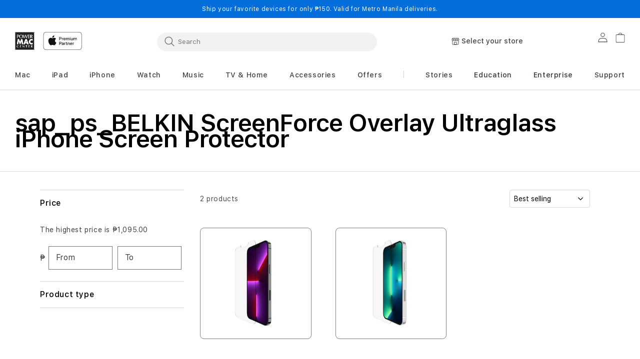

--- FILE ---
content_type: text/html; charset=utf-8
request_url: https://powermaccenter.com/collections/sap_ps_belkin-screenforce-overlay-ultraglass-iphone-screen-protector
body_size: 123095
content:
<!doctype html>
<html class="no-js" lang="en">
  
  <head>
<!-- Start of Shoplift scripts -->
<!-- 2025-07-04T01:00:17.0532259Z -->
<style>.shoplift-hide { opacity: 0 !important; }</style>
<style id="sl-preview-bar-hide">#preview-bar-iframe, #PBarNextFrameWrapper { display: none !important; }</style>
<script type="text/javascript">(function(rootPath, template, themeRole, themeId, isThemePreview){ /* Generated on 2026-01-26T02:26:08.5192551Z */(function(){"use strict";var $=document.createElement("style");$.textContent=`#shoplift-preview-control{position:fixed;max-width:332px;height:56px;background-color:#141414;z-index:9999;bottom:20px;display:flex;border-radius:8px;box-shadow:13px 22px 7px #0000,9px 14px 7px #00000003,5px 8px 6px #0000000d,2px 4px 4px #00000017,1px 1px 2px #0000001a,0 0 #0000001a;align-items:center;margin:0 auto;left:16px;right:16px;opacity:0;transform:translateY(20px);visibility:hidden;transition:opacity .4s ease-in-out,transform .4s ease-in-out,visibility 0s .4s}#shoplift-preview-control.visible{opacity:1;transform:translateY(0);visibility:visible;transition:opacity .4s ease-in-out,transform .4s ease-in-out,visibility 0s 0s}#shoplift-preview-control *{font-family:Inter,sans-serif;color:#fff;box-sizing:border-box;font-size:16px}#shoplift-preview-variant-title{font-weight:400;line-height:140%;font-size:16px;text-align:start;letter-spacing:-.16px;flex-grow:1;text-wrap:nowrap;overflow:hidden;text-overflow:ellipsis}#shoplift-preview-variant-selector{position:relative;display:block;padding:6px 0;height:100%;min-width:0;flex:1 1 auto}#shoplift-preview-variant-menu-trigger{border:none;cursor:pointer;width:100%;background-color:transparent;padding:0 16px;border-left:1px solid #333;border-right:1px solid #333;height:100%;display:flex;align-items:center;justify-content:start;gap:8px}#shoplift-preview-variant-selector .menu-variant-label{width:24px;height:24px;border-radius:50%;padding:6px;display:flex;justify-content:center;align-items:center;font-size:12px;font-style:normal;font-weight:600;line-height:100%;letter-spacing:-.12px;flex-shrink:0}#shoplift-preview-variant-selector .preview-variant-menu{position:absolute;bottom:110%;transform:translate3d(0,20px,0);visibility:hidden;pointer-events:none;opacity:0;cursor:pointer;background-color:#141414;border:1px solid #141414;border-radius:6px;width:100%;max-height:156px;overflow-y:auto;box-shadow:0 8px 16px #0003;z-index:1;transition:opacity .3s ease-in-out,transform .3s ease-in-out,visibility 0s .3s}#shoplift-preview-variant-selector .preview-variant-menu.preview-variant-menu__visible{visibility:visible;pointer-events:auto;opacity:100;transform:translateZ(0);transition:opacity .3s ease-in-out,transform .3s ease-in-out,visibility 0s 0s}@media screen and (max-width:400px){#shoplift-preview-variant-selector .preview-variant-menu{position:fixed;left:0;right:0;width:auto;bottom:110%}}#shoplift-preview-variant-selector .preview-variant-menu .preview-variant-menu--item{padding:12px 16px;display:flex;overflow:hidden}#shoplift-preview-variant-selector .preview-variant-menu .preview-variant-menu--item .menu-variant-label{margin-right:6px}#shoplift-preview-variant-selector .preview-variant-menu .preview-variant-menu--item span{overflow:hidden;text-overflow:ellipsis;text-wrap:nowrap;white-space:nowrap;color:#f6f6f6;font-size:14px;font-style:normal;font-weight:500}#shoplift-preview-variant-selector .preview-variant-menu .preview-variant-menu--item:hover{background-color:#545454}#shoplift-preview-variant-selector .preview-variant-menu .preview-variant-menu--item:last-of-type{border-bottom-left-radius:6px;border-bottom-right-radius:6px}#shoplift-preview-variant-selector .preview-variant-menu .preview-variant-menu--item:first-of-type{border-top-left-radius:6px;border-top-right-radius:6px}#shoplift-preview-control div:has(#shoplift-exit-preview-button){padding:0 16px}#shoplift-exit-preview-button{padding:6px 8px;font-weight:500;line-height:75%;border-radius:4px;background-color:transparent;border:none;text-decoration:none}#shoplift-exit-preview-button:hover{cursor:pointer;background-color:#333}/*$vite$:1*/`,document.head.appendChild($);var B=" daum[ /]| deusu/| yadirectfetcher|(?:^|[^g])news(?!sapphire)|(?<! (?:channel/|google/))google(?!(app|/google| pixel))|(?<! cu)bots?(?:\\b|_)|(?<!(?: ya| yandex|^job|inapp;) ?)search|(?<!(?:lib))http|(?<![hg]m)score|@[a-z][\\w-]+\\.|\\(\\)|\\.com|\\b\\d{13}\\b|^<|^[\\w \\.\\-\\(?:\\):]+(?:/v?\\d+(?:\\.\\d+)?(?:\\.\\d{1,10})*?)?(?:,|$)|^[^ ]{50,}$|^\\d+\\b|^\\w+/[\\w\\(\\)]*$|^active|^ad muncher|^amaya|^avsdevicesdk/|^biglotron|^bot|^bw/|^clamav[ /]|^client/|^cobweb/|^custom|^ddg[_-]android|^discourse|^dispatch/\\d|^downcast/|^duckduckgo|^facebook|^getright/|^gozilla/|^hobbit|^hotzonu|^hwcdn/|^jeode/|^jetty/|^jigsaw|^microsoft bits|^movabletype|^mozilla/\\d\\.\\d \\(compatible;?\\)$|^mozilla/\\d\\.\\d \\w*$|^navermailapp|^netsurf|^offline|^owler|^postman|^python|^rank|^read|^reed|^rest|^rss|^snapchat|^space bison|^svn|^swcd |^taringa|^thumbor/|^track|^valid|^w3c|^webbandit/|^webcopier|^wget|^whatsapp|^wordpress|^xenu link sleuth|^yahoo|^yandex|^zdm/\\d|^zoom marketplace/|^{{.*}}$|admin|analyzer|archive|ask jeeves/teoma|bit\\.ly/|bluecoat drtr|browsex|burpcollaborator|capture|catch|check|chrome-lighthouse|chromeframe|classifier|clean|cloud|crawl|cypress/|dareboost|datanyze|dejaclick|detect|dmbrowser|download|evc-batch/|feed|firephp|gomezagent|headless|httrack|hubspot marketing grader|hydra|ibisbrowser|images|insight|inspect|iplabel|ips-agent|java(?!;)|library|mail\\.ru/|manager|measure|neustar wpm|node|nutch|offbyone|optimize|pageburst|pagespeed|parser|perl|phantomjs|pingdom|powermarks|preview|proxy|ptst[ /]\\d|reputation|resolver|retriever|rexx;|rigor|rss\\b|scan|scrape|server|sogou|sparkler/|speedcurve|spider|splash|statuscake|synapse|synthetic|tools|torrent|trace|transcoder|url|virtuoso|wappalyzer|watch|webglance|webkit2png|whatcms/|zgrab",G=/bot|spider|crawl|http|lighthouse/i,V;function K(){if(V instanceof RegExp)return V;try{V=new RegExp(B,"i")}catch{V=G}return V}function j(l){return!!l&&K().test(l)}class L{timestamp;constructor(){this.timestamp=new Date}}class W extends L{type;testId;hypothesisId;constructor(t,e,i){super(),this.type=3,this.testId=t,this.hypothesisId=e,this.timestamp=i}}class J extends L{type;path;constructor(t){super(),this.type=4,this.path=t}}class Y extends L{type;cart;constructor(t){super(),this.type=5,this.cart=t}}class D extends Error{isBot;constructor(){super(),this.isBot=!0}}function Z(l,t,e){for(const i of t.selectors){const s=l.querySelectorAll(i.cssSelector);for(let r=0;r<s.length;r++)e(t.testId,t.hypothesisId)}H(l,t,(i,s,r,o,n)=>n(s,r),e)}function x(l,t,e){for(const i of t.selectors)F(l,t.testId,t.hypothesisId,i,e??(()=>{}));H(l,t,F,e??(()=>{}))}function M(l){return l.urlPatterns.reduce((t,e)=>{switch(e.operator){case"contains":return t+`.*${e}.*`;case"endsWith":return t+`.*${e}`;case"startsWith":return t+`${e}.*`}},"")}function H(l,t,e,i){new MutationObserver(()=>{for(const r of t.selectors)e(l,t.testId,t.hypothesisId,r,i)}).observe(l.documentElement,{childList:!0,subtree:!0})}function F(l,t,e,i,s){const r=l.querySelectorAll(i.cssSelector);for(let o=0;o<r.length;o++){let n=r.item(o);if(n instanceof HTMLElement&&n.dataset.shoplift!==""){n.dataset.shoplift="";for(const a of i.actions.sort(ot))n=Q(l,i.cssSelector,n,a)}}return r.length>0&&s?(s(t,e),!0):!1}function Q(l,t,e,i){switch(i.type){case"innerHtml":e.innerHTML=i.value;break;case"attribute":X(e,i.scope,i.value);break;case"css":tt(l,t,i.value);break;case"js":et(l,e,i);break;case"copy":return it(e);case"remove":st(e);break;case"move":rt(e,parseInt(i.value));break}return e}function X(l,t,e){l.setAttribute(t,e)}function tt(l,t,e){const i=l.createElement("style");i.innerHTML=`${t} { ${e} }`,l.getElementsByTagName("head")[0]?.appendChild(i)}function et(l,t,e){Function("document","element",`"use strict"; ${e.value}`)(l,t)}function it(l){const t=l.cloneNode(!0);if(!l.parentNode)throw"Can't copy node outside of DOM";return l.parentNode.insertBefore(t,l.nextSibling),t}function st(l){l.remove()}function rt(l,t){if(t===0)return;const e=Array.prototype.slice.call(l.parentElement.children).indexOf(l),i=Math.min(Math.max(e+t,0),l.parentElement.children.length-1);l.parentElement.children.item(i).insertAdjacentElement(t>0?"afterend":"beforebegin",l)}function ot(l,t){return N(l)-N(t)}function N(l){return l.type==="copy"||l.type==="remove"?0:1}var P=(l=>(l[l.Template=0]="Template",l[l.Theme=1]="Theme",l[l.UrlRedirect=2]="UrlRedirect",l[l.Script=3]="Script",l[l.Dom=4]="Dom",l[l.Price=5]="Price",l))(P||{});const nt="data:image/svg+xml,%3csvg%20width='12'%20height='12'%20viewBox='0%200%2012%2012'%20fill='none'%20xmlns='http://www.w3.org/2000/svg'%3e%3cpath%20d='M9.96001%207.90004C9.86501%207.90004%209.77001%207.86504%209.69501%207.79004L6.43501%204.53004C6.19501%204.29004%205.80501%204.29004%205.56501%204.53004L2.30501%207.79004C2.16001%207.93504%201.92001%207.93504%201.77501%207.79004C1.63001%207.64504%201.63001%207.40504%201.77501%207.26004L5.03501%204.00004C5.56501%203.47004%206.43001%203.47004%206.96501%204.00004L10.225%207.26004C10.37%207.40504%2010.37%207.64504%2010.225%207.79004C10.15%207.86004%2010.055%207.90004%209.96001%207.90004Z'%20fill='white'/%3e%3c/svg%3e",at="data:image/svg+xml,%3csvg%20width='14'%20height='24'%20viewBox='0%200%2014%2024'%20fill='none'%20xmlns='http://www.w3.org/2000/svg'%3e%3cpath%20d='M12.3976%2014.5255C12.2833%2013.8788%2012.0498%2013.3024%2011.6952%2012.7961C11.3416%2012.2898%2010.9209%2011.8353%2010.4353%2011.4317C9.94868%2011.0291%209.43546%2010.6488%208.89565%2010.292C8.48487%2010.049%208.09577%209.78565%207.72637%209.50402C7.35697%209.2224%207.08016%208.89503%206.89694%208.51987C6.71273%208.14471%206.67826%207.69533%206.79055%207.1697C6.86345%206.83216%206.97476%206.54647%207.12351%206.31162C7.27324%206.07778%207.47124%205.89986%207.7175%205.77684C7.96377%205.65483%208.21989%205.59383%208.48389%205.59383C8.88087%205.59383%209.17639%205.7016%209.3734%205.91714C9.56943%206.13268%209.68271%206.42345%209.71424%206.78946C9.74576%207.15547%209.72015%207.55401%209.63839%207.98509C9.55663%208.41617%209.43645%208.84724%209.27687%209.27934L13.5127%208.80149C13.9638%207.52656%2014.1017%206.42447%2013.9264%205.49725C13.751%204.56901%2013.2664%203.85122%2012.4724%203.34491C12.239%203.19648%2011.9779%203.07041%2011.6893%202.96569L12.0026%201.50979L9.86397%200L7.3875%201.50979L7.11169%202.78878C6.65166%202.8874%206.21724%203.01957%205.8114%203.19038C4.85292%203.594%204.06684%204.15115%203.45117%204.86385C2.83452%205.57655%202.42571%206.40108%202.22378%207.33847C2.06616%208.06947%202.04942%208.70796%202.17551%209.25087C2.30061%209.7948%202.52028%2010.2828%202.8355%2010.7139C3.14974%2011.145%203.51816%2011.5344%203.93977%2011.881C4.36039%2012.2288%204.782%2012.5521%205.20164%2012.851C5.68334%2013.1702%206.13844%2013.5169%206.56497%2013.8921C6.99052%2014.2672%207.31954%2014.7125%207.55004%2015.228C7.78055%2015.7445%207.81502%2016.3769%207.65347%2017.1262C7.56482%2017.5389%207.43676%2017.8765%207.27028%2018.1388C7.10381%2018.4011%206.89596%2018.5983%206.64772%2018.7295C6.3985%2018.8606%206.12071%2018.9267%205.8114%2018.9267C5.21641%2018.9267%204.79776%2018.6034%204.62833%2018.1632C4.4589%2017.7229%204.47367%2017.2583%204.60075%2016.5639C4.72782%2015.8705%205.05092%2015.1395%205.37107%2014.3699H1.17665C1.17665%2014.3699%200.207341%2016.1115%200.0310135%2017.6762C-0.0655232%2018.5302%200.0635208%2019.2653%200.41519%2019.8844C0.76686%2020.5036%201.33032%2020.9814%202.10655%2021.319C2.39222%2021.443%202.7104%2021.5447%203.05813%2021.623L2.54589%2024H7.17473L7.7047%2021.5386C8.08493%2021.442%208.43857%2021.3231%208.76562%2021.1787C9.73985%2020.7476%2010.52%2020.1427%2011.1071%2019.3649C11.6932%2018.5871%2012.0873%2017.7291%2012.2892%2016.7917C12.4744%2015.9295%2012.5099%2015.1741%2012.3966%2014.5275L12.3976%2014.5255Z'%20fill='white'/%3e%3c/svg%3e";async function lt(l){let t=l.replace(/-/g,"+").replace(/_/g,"/");for(;t.length%4;)t+="=";const e=atob(t),i=Uint8Array.from(e,o=>o.charCodeAt(0)),s=new Blob([i]).stream().pipeThrough(new DecompressionStream("gzip")),r=await new Response(s).text();return JSON.parse(r)}function _(l,t){return typeof t=="string"&&/\d{4}-\d{2}-\d{2}T\d{2}:\d{2}:\d{2}.\d+(?:Z|[+-]\d+)/.test(t)?new Date(t):t}function O(l,t){return t}function k(l,t=!1,e=!1,i=","){const s=l/100;if(e){const o=Math.round(s).toLocaleString("en-US");return i!==","?o.replace(/,/g,i):o}else{const r=t?",":".",o=s.toFixed(2).split("."),n=parseInt(o[0],10),a=o[1]??"00",c=n.toLocaleString("en-US");return i!==","?`${c.replace(/,/g,i)}${r}${a}`:t?`${c.replace(/,/g,".")}${r}${a}`:`${c}${r}${a}`}}function R(l,t,e,i){const s=t.replace("{{amount}}",k(l,!1,!1)).replace("{{amount_no_decimals}}",k(l,!1,!0)).replace("{{amount_with_comma_separator}}",k(l,!0,!1)).replace("{{amount_no_decimals_with_comma_separator}}",k(l,!0,!0)).replace("{{amount_with_space_separator}}",k(l,!1,!1," ")).replace("{{amount_no_decimals_with_space_separator}}",k(l,!1,!0," ")).replace("{{amount_with_apostrophe_separator}}",k(l,!1,!1,"'")).replace("{{amount_no_decimals_with_apostrophe_separator}}",k(l,!1,!0,"'")).replace("{{amount_with_period_and_space_separator}}",k(l,!1,!1,". ")).replace("{{amount_no_decimals_with_period_and_space_separator}}",k(l,!1,!0,". "));return i?`${s} ${e}`:s}function q(l){return l.replace(/[^\d.,\s-]/g,"").trim()}function ct(l){const t=new Map;for(const[e,i,s]of l.v)t.set(e,{priceInCents:i,compareAtPriceInCents:s});return t}function dt(l,t,e,i){const{priceInCents:s,compareAtPriceInCents:r}=e,{mf:o,c:n,cce:a}=i;if(l.getAttribute("data-sl-attribute-p")===t)l.innerHTML=R(s,o,n,a);else if(l.getAttribute("data-sl-attribute-cap")===t)r<=0||r<=s?l.remove():l.innerHTML=R(r,o,n,a);else if(l.getAttribute("data-sl-attribute-discount")===t&&!(r<=0||r<=s)){const h=Math.round((r-s)/r*100),u=q(R(r-s,o,n,!1)),p=l.getAttribute("data-sl-format")||"percent";p==="percent"?l.textContent=`-${h}%`:p==="amount"?l.textContent=`-${u}`:p==="both"&&(l.textContent=`-${h}% (-${u})`)}}function ht(l){const t=[],e={id:"url-pattern",operator:"contains",value:"/"};for(const[i,s,r]of l.v){t.push({id:`p-${i}`,cssSelector:`[data-sl-attribute-p="${i}"]`,urlPatterns:[e],actions:[{id:`p-action-${i}`,type:"innerHtml",scope:"price",value:R(s,l.mf,l.c,l.cce)}]});const o=r<=0||r<=s;if(t.push({id:`cap-${i}`,cssSelector:`[data-sl-attribute-cap="${i}"]`,urlPatterns:[e],actions:[{id:`cap-action-${i}`,type:o?"remove":"innerHtml",scope:"compare-at-price",value:o?"":R(r,l.mf,l.c,l.cce)}]}),!o&&r>s){const n=Math.round((r-s)/r*100),a=q(R(r-s,l.mf,l.c,!1));t.push({id:`d-${i}`,cssSelector:`[data-sl-attribute-discount="${i}"]`,urlPatterns:[e],actions:[{id:`d-action-${i}`,type:"js",scope:null,value:`(function(doc, el) {              var format = el.getAttribute('data-sl-format') || 'percent';              if (format === 'percent') {                el.textContent = '-${n}%';              } else if (format === 'amount') {                el.textContent = '-${a}';              } else if (format === 'both') {                el.textContent = '-${n}% (-${a})';              }            })`}]})}}return t}let U=!1;class pt{constructor(t,e,i,s,r,o,n,a,c,h,u){this.shop=t,this.host=e,this.eventHost=i,this.disableReferrerOverride=a,this.logHistory=[],this.legacySessionKey=`SHOPLIFT_SESSION_${this.shop}`,this.cssHideClass=s?"shoplift-hide":"",this.testConfigs=h.map(d=>({...d,startAt:new Date(d.startAt),statusHistory:d.statusHistory.map(v=>({...v,createdAt:new Date(v.createdAt)}))})),this.inactiveTestConfigs=u,this.sendPageView=!!r,this.shopliftDebug=o===!0,this.gaConfig=n!=={"sendEvents":false,"mode":"gtag"}?n:{sendEvents:!1},this.fetch=window.fetch.bind(window),this.localStorageSet=window.localStorage.setItem.bind(window.localStorage),this.localStorageGet=window.localStorage.getItem.bind(window.localStorage);const p=this.getDeviceType();this.device=p!=="tablet"?p:"mobile",this.state=this.loadState(),this.shopifyAnalyticsId=this.getShopifyAnalyticsId(),this.testsFilteredByAudience=h.filter(d=>d.status=="active"),this.getCountryTimeout=c===1000?1e3:c,this.log("State Loaded",JSON.stringify(this.state))}DATA_SL_ATTRIBUTE_P="data-sl-attribute-p";DATA_SL_TEST_ID="data-sl-test-id";VIEWPORT_TRACK_THRESHOLD=.5;temporarySessionKey="Shoplift_Session";essentialSessionKey="Shoplift_Essential";analyticsSessionKey="Shoplift_Analytics";priceSelectorsSessionKey="Shoplift_PriceSelectors";legacySessionKey;cssHideClass;testConfigs;inactiveTestConfigs;testsFilteredByAudience;sendPageView;shopliftDebug;gaConfig;getCountryTimeout;state;shopifyAnalyticsId;cookie=document.cookie;isSyncing=!1;isSyncingGA=!1;fetch;localStorageSet;localStorageGet;sessionStorageSet=window.sessionStorage.setItem.bind(window.sessionStorage);sessionStorageGet=window.sessionStorage.getItem.bind(window.sessionStorage);urlParams=new URLSearchParams(window.location.search);device;logHistory;activeViewportObservers=new Map;deriveCategoryFromExistingTests(){if(!this.state.temporary.testCategory&&this.state.essential.visitorTests.length>0){const t=this.state.essential.visitorTests.some(e=>{if(!e.hypothesisId)return!1;const i=this.getHypothesis(e.hypothesisId);return i&&["theme","basicScript","price"].includes(i.type)});this.state.temporary.testCategory=t?"global":"conditional",this.persistTemporaryState(),this.log("Derived test category from existing visitorTests: %s",this.state.temporary.testCategory)}}async init(){try{if(this.log("Shoplift script initializing"),window.Shopify&&window.Shopify.designMode){this.log("Skipping script for design mode");return}if(window.location.href.includes("slScreenshot=true")){this.log("Skipping script for screenshot");return}if(window.location.hostname.endsWith(".edgemesh.com")){this.log("Skipping script for preview");return}if(window.location.href.includes("isShopliftMerchant")){const e=this.urlParams.get("isShopliftMerchant")==="true";this.log("Setting merchant session to %s",e),this.state.temporary.isMerchant=e,this.persistTemporaryState()}if(this.state.temporary.isMerchant){this.log("Setting up preview for merchant"),typeof window.shoplift!="object"&&this.setShopliftStub(),this.state.temporary.previewConfig||this.hidePage(),await this.initPreview(),document.querySelector("#sl-preview-bar-hide")?.remove();return}if(this.state.temporary.previewConfig=void 0,j(navigator.userAgent))return;if(navigator.userAgent.includes("Chrome/118")){this.log("Random: %o",[Math.random(),Math.random(),Math.random()]);const e=await this.makeRequest({url:`${this.eventHost}/api/v0/events/ip`,method:"get"}).then(i=>i?.json());this.log(`IP: ${e}`),this.makeRequest({url:`${this.eventHost}/api/v0/logs`,method:"post",data:JSON.stringify(this.debugState(),O)}).catch()}if(this.shopifyAnalyticsId=this.getShopifyAnalyticsId(),this.monitorConsentChange(),this.checkForThemePreview())return;if(!this.disableReferrerOverride&&this.state.temporary.originalReferrer!=null){this.log(`Overriding referrer from '${document.referrer}' to '${this.state.temporary.originalReferrer}'`);const e=this.state.temporary.originalReferrer;delete this.state.temporary.originalReferrer,this.persistTemporaryState(),Object.defineProperty(document,"referrer",{get:()=>e,enumerable:!0,configurable:!0})}if(await this.refreshVisitor(this.shopifyAnalyticsId),await this.handleVisitorTest()){this.log("Redirecting for visitor test");return}this.setShoplift(),this.showPage(),this.ensureCartAttributesForExistingPriceTests(!1),await this.finalize(),console.log("SHOPLIFT SCRIPT INITIALIZED!")}catch(t){if(t instanceof D)return;throw t}finally{typeof window.shoplift!="object"&&this.setShopliftStub()}}getVariantColor(t){switch(t){case"a":return{text:"#141414",bg:"#E2E2E2"};case"b":return{text:"rgba(255, 255, 255, 1)",bg:"rgba(37, 99, 235, 1)"}}}getDefaultVariantTitle(t){return t.title?t.title:t.type==="price"?t.isControl?"Original prices":"Variant prices":t.isControl?"Original":"Untitled variant "+t.label.toUpperCase()}async initPreview(){const t=this.urlParams.get("previewConfig");if(t){this.state.temporary.previewConfig=void 0,this.log("Setting up the preview"),this.log("Found preview config, writing to temporary state");const e=await lt(t);if(this.state.temporary.previewConfig=e,this.state.temporary.previewConfig.testTypeCategory===P.Price){this.hidePage(!0);const s=this.state.temporary.previewConfig;let r=`${this.host}/api/dom-selectors/${s.storeId}/${s.testId}/${s.isDraft||!1}`;s.shopifyProductId&&(r+=`?productId=${s.shopifyProductId}`);const o=await this.makeJsonRequest({method:"get",url:r}).catch(n=>(this.log("Error getting domSelectors",n),null));s.variants.forEach(n=>n.domSelectors=o[n.id]?.domSelectors)}this.persistTemporaryState();const i=new URL(window.location.toString());i.searchParams.delete("previewConfig"),this.queueRedirect(i)}else if(this.state.temporary.previewConfig){this.showPage();const e=this.state.temporary.previewConfig;e.testTypeCategory===P.Template&&this.handleTemplatePreview(e)&&this.initPreviewControls(e),e.testTypeCategory===P.UrlRedirect&&this.handleUrlPreview(e)&&this.initPreviewControls(e),e.testTypeCategory===P.Script&&this.handleScriptPreview(e)&&this.initPreviewControls(e),e.testTypeCategory===P.Price&&await this.handlePricePreview(e)&&this.initPreviewControls(e)}}initPreviewControls(t){document.addEventListener("DOMContentLoaded",()=>{const e=t.variants.find(v=>v.id===t.currentVariant),i=e?.label||"a",s=t.variants,r=document.createElement("div");r.id="shoplift-preview-control";const o=document.createElement("div"),n=document.createElement("img");n.src=at,n.height=24,n.width=14,o.style.padding="0 16px",o.style.lineHeight="100%",o.appendChild(n),r.appendChild(o);const a=document.createElement("div");a.id="shoplift-preview-variant-selector";const c=document.createElement("button");c.id="shoplift-preview-variant-menu-trigger";const h=document.createElement("div");h.className="menu-variant-label",h.style.backgroundColor=this.getVariantColor(i).bg,h.style.color=this.getVariantColor(i).text,h.innerText=i.toUpperCase(),c.appendChild(h);const u=document.createElement("span");if(u.id="shoplift-preview-variant-title",u.innerText=e?this.getDefaultVariantTitle(e):"Untitled variant "+i.toUpperCase(),c.appendChild(u),s.length>1){const v=document.createElement("img");v.src=nt,v.width=12,v.height=12,v.style.height="12px",v.style.width="12px",c.appendChild(v);const T=document.createElement("div");T.className="preview-variant-menu";for(const m of t.variants.filter(S=>S.id!==t.currentVariant)){const S=document.createElement("div");S.className="preview-variant-menu--item";const I=document.createElement("div");I.className="menu-variant-label",I.style.backgroundColor=this.getVariantColor(m.label).bg,I.style.color=this.getVariantColor(m.label).text,I.style.flexShrink="0",I.innerText=m.label.toUpperCase(),S.appendChild(I);const y=document.createElement("span");y.innerText=this.getDefaultVariantTitle(m),S.appendChild(y),S.addEventListener("click",()=>{this.pickVariant(m.id)}),T.appendChild(S)}a.appendChild(T),c.addEventListener("click",()=>{T.className!=="preview-variant-menu preview-variant-menu__visible"?T.classList.add("preview-variant-menu__visible"):T.classList.remove("preview-variant-menu__visible")}),document.addEventListener("click",m=>{m.target instanceof Element&&!c.contains(m.target)&&T.className==="preview-variant-menu preview-variant-menu__visible"&&T.classList.remove("preview-variant-menu__visible")})}else c.style.pointerEvents="none",h.style.margin="0";a.appendChild(c),r.appendChild(a);const p=document.createElement("div"),d=document.createElement("button");d.id="shoplift-exit-preview-button",d.innerText="Exit",p.appendChild(d),d.addEventListener("click",()=>{this.exitPreview()}),r.appendChild(p),document.body.appendChild(r),requestAnimationFrame(()=>{r.classList.add("visible")})}),this.ensureCartAttributesForExistingPriceTests(!0)}pickVariant(t){if(this.state.temporary.previewConfig){const e=this.state.temporary.previewConfig,i=new URL(window.location.toString());if(e.testTypeCategory===P.UrlRedirect){const s=e.variants.find(r=>r.id===e.currentVariant)?.redirectUrl;if(i.pathname===s){const r=e.variants.find(o=>o.id===t)?.redirectUrl;r&&(i.pathname=r)}}if(e.testTypeCategory===P.Template){const s=e.variants.find(r=>r.id===e.currentVariant)?.pathName;if(s&&i.pathname===s){const r=e.variants.find(o=>o.id===t)?.pathName;r&&r!==s&&(i.pathname=r)}}e.currentVariant=t,this.persistTemporaryState(),this.queueRedirect(i)}}exitPreview(){const t=new URL(window.location.toString());if(this.state.temporary.previewConfig?.testTypeCategory===P.Template&&t.searchParams.delete("view"),this.state.temporary.previewConfig?.testTypeCategory===P.Script&&t.searchParams.delete("slVariant"),this.state.temporary.previewConfig?.testTypeCategory===P.UrlRedirect){const i=this.state.temporary.previewConfig.variants.filter(r=>!r.isControl&&r.redirectUrl!==null).map(r=>r.redirectUrl),s=this.state.temporary.previewConfig.variants.find(r=>r.label==="a")?.redirectUrl;i.includes(t.pathname)&&s&&(t.pathname=s)}this.state.temporary.previewConfig=void 0,this.persistTemporaryState(),this.hidePage(),this.queueRedirect(t)}handleTemplatePreview(t){const e=t.currentVariant,i=t.variants.find(a=>a.id===e);if(!i)return!1;const s=t.variants.find(a=>a.isControl);if(!s)return!1;this.log("Setting up template preview for type",s.type);const r=new URL(window.location.toString()),o=r.searchParams.get("view"),n=i.type===s.type;return!n&&!i.isControl&&template.suffix===s.affix&&this.typeFromTemplate()===s.type&&i.pathName!==null?(this.log("Hit control template type, redirecting to the variant url"),this.hidePage(),r.pathname=i.pathName,this.queueRedirect(r),!0):(!i.isControl&&this.typeFromTemplate()==i.type&&template.suffix===s.affix&&n&&o!==(i.affix||"__DEFAULT__")&&(this.log("Template type and affix match control, updating the view param"),r.searchParams.delete("view"),this.log("Setting the new viewParam to",i.affix||"__DEFAULT__"),this.hidePage(),r.searchParams.set("view",i.affix||"__DEFAULT__"),this.queueRedirect(r)),o!==null&&o!==i.affix&&(r.searchParams.delete("view"),this.hidePage(),this.queueRedirect(r)),!0)}handleUrlPreview(t){const e=t.currentVariant,i=t.variants.find(o=>o.id===e),s=t.variants.find(o=>o.isControl)?.redirectUrl;if(!i)return!1;this.log("Setting up URL redirect preview");const r=new URL(window.location.toString());return r.pathname===s&&!i.isControl&&i.redirectUrl!==null&&(this.log("Url matches control, redirecting"),this.hidePage(),r.pathname=i.redirectUrl,this.queueRedirect(r)),!0}handleScriptPreview(t){const e=t.currentVariant,i=t.variants.find(o=>o.id===e);if(!i)return!1;this.log("Setting up script preview");const s=new URL(window.location.toString());return s.searchParams.get("slVariant")!==i.id&&(this.log("current id doesn't match the variant, redirecting"),s.searchParams.delete("slVariant"),this.log("Setting the new slVariantParam"),this.hidePage(),s.searchParams.set("slVariant",i.id),this.queueRedirect(s)),!0}async handlePricePreview(t){const e=t.currentVariant,i=t.variants.find(s=>s.id===e);return i?(this.log("Setting up price preview"),i.domSelectors&&i.domSelectors.length>0&&(x(document,{testId:t.testId,hypothesisId:i.id,selectors:i.domSelectors}),this.ensureCartAttributesForExistingPriceTests(!0)),!0):!1}async finalize(){const t=await this.getCartState();t!==null&&this.queueCartUpdate(t),this.pruneStateAndSave(),await this.syncAllEvents()}setShoplift(){this.log("Setting up public API");const e=this.urlParams.get("slVariant")==="true",i=e?null:this.urlParams.get("slVariant");window.shoplift={isHypothesisActive:async s=>{if(this.log("Script checking variant for hypothesis '%s'",s),e)return this.log("Forcing variant for hypothesis '%s'",s),!0;if(i!==null)return this.log("Forcing hypothesis '%s'",i),s===i;const r=this.testConfigs.find(n=>n.hypotheses.some(a=>a.id===s));if(!r)return this.log("No test found for hypothesis '%s'",s),!1;const o=this.state.essential.visitorTests.find(n=>n.testId===r.id);return o?(this.log("Active visitor test found",s),o.hypothesisId===s):(await this.manuallySplitVisitor(r),this.testConfigs.some(n=>n.hypotheses.some(a=>a.id===s&&this.state.essential.visitorTests.some(c=>c.hypothesisId===a.id))))},setAnalyticsConsent:async s=>{await this.onConsentChange(s,!0)},getVisitorData:()=>({visitor:this.state.analytics.visitor,visitorTests:this.state.essential.visitorTests.filter(s=>!s.isInvalid).map(s=>{const{shouldSendToGa:r,savedAt:o,...n}=s;return n})})}}setShopliftStub(){this.log("Setting up stubbed public API");const e=this.urlParams.get("slVariant")==="true",i=e?null:this.urlParams.get("slVariant");window.shoplift={isHypothesisActive:s=>Promise.resolve(e||s===i),setAnalyticsConsent:()=>Promise.resolve(),getVisitorData:()=>({visitor:null,visitorTests:[]})}}async manuallySplitVisitor(t){this.log("Starting manual split for test '%s'",t.id),await this.handleVisitorTest([t]);const e=this.getReservationForTest(t.id);e&&!e.isRealized&&e.entryCriteriaKey&&(this.log("Realizing manual API reservation for test '%s'",t.id),this.realizeReservationForCriteria(e.entryCriteriaKey)),this.saveState(),this.syncAllEvents()}async handleVisitorTest(t){await this.filterTestsByAudience(this.testConfigs,this.state.analytics.visitor??this.buildBaseVisitor(),this.state.essential.visitorTests),this.deriveCategoryFromExistingTests(),this.clearStaleReservations();let e=t?t.filter(i=>this.testsFilteredByAudience.some(s=>s.id===i.id)):[...this.testsForUrl(this.testsFilteredByAudience),...this.domTestsForUrl(this.testsFilteredByAudience)];try{if(e.length===0)return this.log("No tests found"),!1;this.log("Checking for existing visitor test on page");const i=this.getCurrentVisitorHypothesis(e);if(i){this.log("Found current visitor test");const a=this.considerRedirect(i);return a&&(this.log("Redirecting for current visitor test"),this.redirect(i)),a}const s=this.getReservationForCurrentPage();if(s){this.log("Found matching reservation for current page: %s",s.testId);const a=this.getHypothesis(s.hypothesisId);if(a){a.type!=="price"&&this.realizeReservationForCriteria(s.entryCriteriaKey);const c=this.considerRedirect(a);return c&&this.redirect(a),c}}this.log("No active test relation for test page");const r=this.testsForUrl(this.inactiveTestConfigs.filter(a=>this.testIsPaused(a)&&a.hypotheses.some(c=>this.state.essential.visitorTests.some(h=>h.hypothesisId===c.id)))).map(a=>a.id);if(r.length>0)return this.log("Visitor has paused tests for test page, skipping test assignment: %o",r),!1;if(!this.state.temporary.testCategory){const a=this.testsFilteredByAudience.filter(h=>this.isGlobalEntryCriteria(this.getEntryCriteriaKey(h))),c=this.testsFilteredByAudience.filter(h=>!this.isGlobalEntryCriteria(this.getEntryCriteriaKey(h)));if(this.log("Category dice roll - global tests: %o, conditional tests: %o",a.map(h=>({id:h.id,title:h.title,criteria:this.getEntryCriteriaKey(h)})),c.map(h=>({id:h.id,title:h.title,criteria:this.getEntryCriteriaKey(h)}))),a.length>0&&c.length>0){const h=a.length,u=c.length,p=h+u,d=Math.random()*p;this.state.temporary.testCategory=d<h?"global":"conditional",this.log("Category dice roll: rolled %.2f of %d (global weight: %d, conditional weight: %d), selected '%s'",d,p,h,u,this.state.temporary.testCategory)}else a.length>0?(this.state.temporary.testCategory="global",this.log("Only global tests available, setting category to global")):(this.state.temporary.testCategory="conditional",this.log("Only conditional tests available, setting category to conditional"));this.persistTemporaryState()}const o=this.state.temporary.testCategory;if(this.log("Visitor test category: %s",o),o==="global"){const a=this.testsFilteredByAudience.filter(c=>!this.isGlobalEntryCriteria(this.getEntryCriteriaKey(c)));for(const c of a)this.markTestAsBlocked(c,"category:global");e=e.filter(c=>this.isGlobalEntryCriteria(this.getEntryCriteriaKey(c)))}else{const a=this.testsFilteredByAudience.filter(c=>this.isGlobalEntryCriteria(this.getEntryCriteriaKey(c)));for(const c of a)this.markTestAsBlocked(c,"category:conditional");e=e.filter(c=>!this.isGlobalEntryCriteria(this.getEntryCriteriaKey(c)))}if(e.length===0)return this.log("No tests remaining after category filter"),!1;this.createReservations(e);const n=this.getReservationForCurrentPage();if(n&&!n.isRealized){const a=this.getHypothesis(n.hypothesisId);if(a){a.type!=="price"&&this.realizeReservationForCriteria(n.entryCriteriaKey);const c=this.considerRedirect(a);return c&&(this.log("Redirecting for new test"),this.redirect(a)),c}}return!1}finally{this.includeInDomTests(),this.saveState()}}includeInDomTests(){this.applyControlForAudienceFilteredPriceTests();const t=this.getDomTestsForCurrentUrl(),e=this.getVisitorDomHypothesis(t);for(const i of t){this.log("Evaluating dom test '%s'",i.id);const s=i.hypotheses.some(d=>d.type==="price");if(this.state.essential.visitorTests.find(d=>d.testId===i.id&&d.isInvalid&&!d.hypothesisId)){if(this.log("Visitor is blocked from test '%s', applying control prices if price test",i.id),s){const d=i.hypotheses.find(v=>v.isControl);d?.priceData&&(this.applyPriceTestWithMapLookup(i.id,d,[d],()=>{this.log("Control prices applied for blocked visitor, no metrics tracked")}),this.updatePriceTestHiddenInputs(i.id,"control",!1))}continue}const o=this.getReservationForTest(i.id);let n=null,a=!1;const c=e.find(d=>i.hypotheses.some(v=>d.id===v.id));if(o)n=this.getHypothesis(o.hypothesisId)??null,this.log("Using reserved hypothesis '%s' for test '%s'",o.hypothesisId,i.id);else if(c)n=c,this.log("Using existing hypothesis assignment for test '%s'",i.id);else if(s){const d=this.visitorActiveTestTypeWithReservations();d?(a=!0,this.log("Visitor already in test type '%s', treating as non-test for price test '%s'",d,i.id)):n=this.pickHypothesis(i)}else n=this.pickHypothesis(i);if(a&&s){const d=i.hypotheses.find(v=>v.isControl);d?.priceData&&(this.log("Applying control prices for non-test visitor on price test '%s' (Map-based)",i.id),this.applyPriceTestWithMapLookup(i.id,d,[d],()=>{this.log("Control prices applied for non-test visitor, no metrics tracked")}),this.updatePriceTestHiddenInputs(i.id,"control",!1));continue}if(!n){this.log("Failed to pick hypothesis for test");continue}const h=i.bayesianRevision??4,u=n.type==="price",p=h>=5;if(u&&p){if(this.log(`Price test with Map-based lookup (v${h}): ${i.id}`),!n.priceData){this.log("No price data for hypothesis '%s', skipping",n.id);continue}const d=n.isControl?"control":"variant";this.log(`Setting up Map-based price test for ${d} (test: ${i.id})`),this.applyPriceTestWithMapLookup(i.id,n,i.hypotheses,v=>{const T=this.getReservationForTest(v);T&&!T.isRealized&&T.entryCriteriaKey?this.realizeReservationForCriteria(T.entryCriteriaKey):this.queueAddVisitorToTest(v,n),this.saveState(),this.queuePageView(window.location.pathname),this.syncAllEvents()});continue}if(u&&!p){this.log(`Price test without viewport tracking (v${h}): ${i.id}`);const d=this.getDomSelectorsForHypothesis(n);if(d.length===0)continue;x(document,{testId:i.id,hypothesisId:n.id,selectors:d},v=>{this.queueAddVisitorToTest(v,n),this.saveState(),this.queuePageView(window.location.pathname),this.syncAllEvents()});continue}if(!n.domSelectors||n.domSelectors.length===0){this.log("No selectors found, skipping hypothesis");continue}x(document,{testId:i.id,hypothesisId:n.id,selectors:n.domSelectors},d=>{this.queueAddVisitorToTest(d,n),this.saveState(),this.queuePageView(window.location.pathname),this.syncAllEvents()})}}considerRedirect(t){if(this.log("Considering redirect for hypothesis '%s'",t.id),t.isControl)return this.log("Skipping redirect for control"),!1;if(t.type==="basicScript"||t.type==="manualScript")return this.log("Skipping redirect for script test"),!1;const e=this.state.essential.visitorTests.find(o=>o.hypothesisId===t.id),i=new URL(window.location.toString()),r=new URLSearchParams(window.location.search).get("view");if(t.type==="theme"){if(!(t.themeId===themeId)){if(this.log("Theme id '%s' is not hypothesis theme ID '%s'",t.themeId,themeId),e&&e.themeId!==t.themeId&&(e.themeId===themeId||!this.isThemePreview()))this.log("On old theme, redirecting and updating local visitor"),e.themeId=t.themeId;else if(this.isThemePreview())return this.log("On non-test theme, skipping redirect"),!1;return this.log("Hiding page to redirect for theme test"),this.hidePage(),!0}return!1}else if(t.type!=="dom"&&t.type!=="price"&&t.affix!==template.suffix&&t.affix!==r||t.redirectPath&&!i.pathname.endsWith(t.redirectPath))return this.log("Hiding page to redirect for template test"),this.hidePage(),!0;return this.log("Not redirecting"),!1}redirect(t){if(this.log("Redirecting to hypothesis '%s'",t.id),t.isControl)return;const e=new URL(window.location.toString());if(e.searchParams.delete("view"),t.redirectPath){const i=RegExp("^(/w{2}-w{2})/").exec(e.pathname);if(i&&i.length>1){const s=i[1];e.pathname=`${s}${t.redirectPath}`}else e.pathname=t.redirectPath}else t.type==="theme"?(e.searchParams.set("_ab","0"),e.searchParams.set("_fd","0"),e.searchParams.set("_sc","1"),e.searchParams.set("preview_theme_id",t.themeId.toString())):t.type!=="urlRedirect"&&e.searchParams.set("view",t.affix);this.queueRedirect(e)}async refreshVisitor(t){if(t===null||!this.state.essential.isFirstLoad||!this.testConfigs.some(i=>i.visitorOption!=="all"))return;this.log("Refreshing visitor"),this.hidePage();const e=await this.getVisitor(t);e&&e.id&&this.updateLocalVisitor(e)}buildBaseVisitor(){return{shopifyAnalyticsId:this.shopifyAnalyticsId,device:this.device,country:null,...this.state.essential.initialState}}getInitialState(){const t=this.getUTMValue("utm_source")??"",e=this.getUTMValue("utm_medium")??"",i=this.getUTMValue("utm_campaign")??"",s=this.getUTMValue("utm_content")??"",r=window.document.referrer,o=this.device;return{createdAt:new Date,utmSource:t,utmMedium:e,utmCampaign:i,utmContent:s,referrer:r,device:o}}checkForThemePreview(){return this.log("Checking for theme preview"),window.location.hostname.endsWith(".shopifypreview.com")?(this.log("on shopify preview domain"),this.clearThemeBar(!0,!1,this.state),document.querySelector("#sl-preview-bar-hide")?.remove(),!1):this.isThemePreview()?this.state.essential.visitorTests.some(t=>t.isThemeTest&&t.hypothesisId!=null&&this.getHypothesis(t.hypothesisId)&&t.themeId===themeId)?(this.log("On active theme test, removing theme bar"),this.clearThemeBar(!1,!0,this.state),!1):this.state.essential.visitorTests.some(t=>t.isThemeTest&&t.hypothesisId!=null&&!this.getHypothesis(t.hypothesisId)&&t.themeId===themeId)?(this.log("Visitor is on an inactive theme test, redirecting to main theme"),this.redirectToMainTheme(),!0):this.state.essential.isFirstLoad?(this.log("No visitor found on theme preview, redirecting to main theme"),this.redirectToMainTheme(),!0):this.inactiveTestConfigs.some(t=>t.hypotheses.some(e=>e.themeId===themeId))?(this.log("Current theme is an inactive theme test, redirecting to main theme"),this.redirectToMainTheme(),!0):this.testConfigs.some(t=>t.hypotheses.some(e=>e.themeId===themeId))?(this.log("Falling back to clearing theme bar"),this.clearThemeBar(!1,!0,this.state),!1):(this.log("No tests on current theme, skipping script"),this.clearThemeBar(!0,!1,this.state),document.querySelector("#sl-preview-bar-hide")?.remove(),!0):(this.log("Not on theme preview"),this.clearThemeBar(!0,!1,this.state),!1)}redirectToMainTheme(){this.hidePage();const t=new URL(window.location.toString());t.searchParams.set("preview_theme_id",""),this.queueRedirect(t)}testsForUrl(t){const e=new URL(window.location.href),i=this.typeFromTemplate();return t.filter(s=>s.hypotheses.some(r=>r.type!=="dom"&&r.type!=="price"&&(r.isControl&&r.type===i&&r.affix===template.suffix||r.type==="theme"||r.isControl&&r.type==="urlRedirect"&&r.redirectPath&&e.pathname.endsWith(r.redirectPath)||r.type==="basicScript"))&&(s.ignoreTestViewParameterEnforcement||!e.searchParams.has("view")||s.hypotheses.map(r=>r.affix).includes(e.searchParams.get("view")??"")))}domTestsForUrl(t){const e=new URL(window.location.href);return t.filter(i=>i.hypotheses.some(s=>s.type!=="dom"&&s.type!=="price"?!1:s.type==="price"&&s.priceData&&s.priceData.v.length>0?!0:s.domSelectors&&s.domSelectors.some(r=>new RegExp(M(r)).test(e.toString()))))}async filterTestsByAudience(t,e,i){const s=[];let r=e.country;!r&&t.some(o=>o.requiresCountry&&!i.some(n=>n.testId===o.id))&&(this.log("Hiding page to check geoip"),this.hidePage(),r=await this.makeJsonRequest({method:"get",url:`${this.eventHost}/api/v0/visitors/get-country`,signal:AbortSignal.timeout(this.getCountryTimeout)}).catch(o=>(this.log("Error getting country",o),null)));for(const o of t){if(this.log("Checking audience for test '%s'",o.id),this.state.essential.visitorTests.some(c=>c.testId===o.id&&c.hypothesisId==null)){console.log(`Skipping blocked test '${o.id}'`);continue}const n=this.visitorCreatedDuringTestActive(o.statusHistory);(i.some(c=>c.testId===o.id&&(o.device==="all"||o.device===e.device&&o.device===this.device))||this.isTargetAudience(o,e,n,r))&&(this.log("Visitor is in audience for test '%s'",o.id),s.push(o))}this.testsFilteredByAudience=s}isTargetAudience(t,e,i,s){const r=this.getChannel(e);return(t.device==="all"||t.device===e.device&&t.device===this.device)&&(t.visitorOption==="all"||t.visitorOption==="new"&&i||t.visitorOption==="returning"&&!i)&&(t.targetAudiences.length===0||t.targetAudiences.reduce((o,n)=>o||n.reduce((a,c)=>a&&c(e,i,r,s),!0),!1))}visitorCreatedDuringTestActive(t){let e="";for(const i of t){if(this.state.analytics.visitor!==null&&this.state.analytics.visitor.createdAt<i.createdAt||this.state.essential.initialState.createdAt<i.createdAt)break;e=i.status}return e==="active"}getDomTestsForCurrentUrl(){return this.domTestsForUrl(this.testsFilteredByAudience)}getCurrentVisitorHypothesis(t){return t.flatMap(e=>e.hypotheses).find(e=>e.type!=="dom"&&e.type!=="price"&&this.state.essential.visitorTests.some(i=>i.hypothesisId===e.id))}getVisitorDomHypothesis(t){return t.flatMap(e=>e.hypotheses).filter(e=>(e.type==="dom"||e.type==="price")&&this.state.essential.visitorTests.some(i=>i.hypothesisId===e.id))}getHypothesis(t){return this.testConfigs.filter(e=>e.hypotheses.some(i=>i.id===t)).map(e=>e.hypotheses.find(i=>i.id===t))[0]}getDomSelectorsForHypothesis(t){if(!t)return[];if(t.domSelectors&&t.domSelectors.length>0)return t.domSelectors;if(t.priceData){const e=`${this.priceSelectorsSessionKey}_${t.id}`;try{const s=sessionStorage.getItem(e);if(s){const r=JSON.parse(s);return t.domSelectors=r,this.log("Loaded %d price selectors from cache for hypothesis '%s'",r.length,t.id),r}}catch{}const i=ht(t.priceData);t.domSelectors=i;try{sessionStorage.setItem(e,JSON.stringify(i)),this.log("Generated and cached %d price selectors for hypothesis '%s'",i.length,t.id)}catch{this.log("Generated %d price selectors for hypothesis '%s' (cache unavailable)",i.length,t.id)}return i}return[]}hasThemeTest(t){return t.some(e=>e.hypotheses.some(i=>i.type==="theme"))}hasTestThatIsNotThemeTest(t){return t.some(e=>e.hypotheses.some(i=>i.type!=="theme"&&i.type!=="dom"&&i.type!=="price"))}hasThemeAndOtherTestTypes(t){return this.hasThemeTest(t)&&this.hasTestThatIsNotThemeTest(t)}testIsPaused(t){return t.status==="paused"||t.status==="incompatible"||t.status==="suspended"}visitorActiveTestType(){const t=this.state.essential.visitorTests.filter(e=>this.testConfigs.some(i=>i.hypotheses.some(s=>s.id==e.hypothesisId)));return t.length===0?null:t.some(e=>e.isThemeTest)?"theme":"templateOrUrlRedirect"}getReservationType(t){return t==="price"||this.isTemplateTestType(t)?"deferred":"immediate"}isTemplateTestType(t){return["product","collection","landing","index","cart","search","blog","article","collectionList"].includes(t)}getEntryCriteriaKey(t){const e=t.hypotheses.find(i=>i.isControl);if(!e)return`unknown:${t.id}`;switch(e.type){case"theme":return"global:theme";case"basicScript":return"global:autoApi";case"price":return"global:price";case"manualScript":return`conditional:manualApi:${t.id}`;case"urlRedirect":return`conditional:url:${e.redirectPath||"unknown"}`;default:return`conditional:template:${e.type}`}}isGlobalEntryCriteria(t){return t.startsWith("global:")}groupTestsByEntryCriteria(t){const e=new Map;for(const i of t){const s=this.getEntryCriteriaKey(i),r=e.get(s)||[];r.push(i),e.set(s,r)}return e}doesCurrentPageMatchEntryCriteria(t){if(this.isGlobalEntryCriteria(t))return!0;if(t==="conditional:manualApi")return!1;if(t.startsWith("conditional:url:")){const e=t.replace("conditional:url:","");return window.location.pathname.endsWith(e)}if(t.startsWith("conditional:template:")){const e=t.replace("conditional:template:","");return this.typeFromTemplate()===e}return!1}hasActiveReservation(){const t=this.getActiveReservations();return Object.values(t).some(e=>!e.isRealized)}getActiveReservation(){const t=this.getActiveReservations();return Object.values(t).find(e=>!e.isRealized)??null}clearStaleReservations(){const t=this.state.temporary.testReservations;if(!t)return;let e=!1;for(const[i,s]of Object.entries(t)){const r=this.testConfigs.find(n=>n.id===s.testId);if(!r){this.log("Test '%s' no longer in config, clearing reservation for criteria '%s'",s.testId,i),delete t[i],e=!0;continue}if(r.status!=="active"){this.log("Test '%s' status is '%s', clearing reservation for criteria '%s'",s.testId,r.status,i),delete t[i],e=!0;continue}this.testsFilteredByAudience.some(n=>n.id===s.testId)||(this.log("Visitor no longer passes audience for test '%s', clearing reservation for criteria '%s'",s.testId,i),delete t[i],e=!0)}e&&this.persistTemporaryState()}createReservations(t){if(this.state.temporary.testReservations||(this.state.temporary.testReservations={}),this.state.temporary.rolledEntryCriteria||(this.state.temporary.rolledEntryCriteria=[]),this.state.temporary.testCategory==="global"){this.createSingleReservation(t,"global");return}const i=t.filter(n=>this.doesCurrentPageMatchEntryCriteria(this.getEntryCriteriaKey(n))),s=t.filter(n=>!this.doesCurrentPageMatchEntryCriteria(this.getEntryCriteriaKey(n)));this.log("Conditional tests split - matching current page: %d, not matching: %d",i.length,s.length),i.length>0&&this.log("Tests matching current page (same pool): %o",i.map(n=>({id:n.id,title:n.title,criteria:this.getEntryCriteriaKey(n)})));const r="conditional:current-page";if(i.length>0&&!this.state.temporary.rolledEntryCriteria.includes(r)){this.createSingleReservation(i,r);for(const n of i){const a=this.getEntryCriteriaKey(n);this.state.temporary.rolledEntryCriteria.includes(a)||this.state.temporary.rolledEntryCriteria.push(a)}}const o=this.groupTestsByEntryCriteria(s);for(const[n,a]of o){if(this.state.temporary.rolledEntryCriteria.includes(n)){this.log("Already rolled for criteria '%s', skipping",n);continue}if(a.some(m=>this.state.essential.visitorTests.some(S=>S.testId===m.id))){this.log("Visitor already has VT for criteria '%s', skipping",n),this.state.temporary.rolledEntryCriteria.push(n);continue}const h=[...a].sort((m,S)=>m.id.localeCompare(S.id));this.log("Test dice roll for criteria '%s' - available tests: %o",n,h.map(m=>({id:m.id,title:m.title})));const u=Math.floor(Math.random()*h.length),p=h[u];this.log("Test dice roll: picked index %d of %d, selected test '%s' (%s)",u+1,a.length,p.id,p.title);const d=this.pickHypothesis(p);if(!d){this.log("No hypothesis picked for test '%s'",p.id);continue}const v=this.getReservationType(d.type),T={testId:p.id,hypothesisId:d.id,testType:d.type,reservationType:v,isThemeTest:d.type==="theme",themeId:d.themeId,createdAt:new Date,isRealized:!1,entryCriteriaKey:n};this.state.temporary.testReservations[n]=T,this.state.temporary.rolledEntryCriteria.push(n),this.log("Created %s reservation for test '%s' (criteria: %s)",v,p.id,n);for(const m of a)m.id!==p.id&&this.markTestAsBlocked(m,n)}this.persistTemporaryState()}createSingleReservation(t,e){if(this.state.temporary.rolledEntryCriteria.includes(e)){this.log("Already rolled for pool '%s', skipping",e);return}if(t.some(u=>this.state.essential.visitorTests.some(p=>p.testId===u.id&&!p.isInvalid))){this.log("Visitor already has VT for pool '%s', skipping",e),this.state.temporary.rolledEntryCriteria.push(e);return}if(t.length===0){this.log("No tests in pool '%s'",e);return}const s=[...t].sort((u,p)=>u.id.localeCompare(p.id));this.log("Test dice roll for pool '%s' - available tests: %o",e,s.map(u=>({id:u.id,title:u.title,criteria:this.getEntryCriteriaKey(u)})));const r=Math.floor(Math.random()*s.length),o=s[r];this.log("Test dice roll: picked index %d of %d, selected test '%s' (%s)",r,t.length,o.id,o.title);const n=this.pickHypothesis(o);if(!n){this.log("No hypothesis picked for test '%s'",o.id);return}const a=this.getReservationType(n.type),c=this.getEntryCriteriaKey(o),h={testId:o.id,hypothesisId:n.id,testType:n.type,reservationType:a,isThemeTest:n.type==="theme",themeId:n.themeId,createdAt:new Date,isRealized:!1,entryCriteriaKey:c};this.state.temporary.testReservations[c]=h,this.state.temporary.rolledEntryCriteria.push(e),this.log("Created %s reservation for test '%s' from pool '%s' (criteria: %s)",a,o.id,e,c);for(const u of t)u.id!==o.id&&this.markTestAsBlocked(u,`pool:${e}`);this.persistTemporaryState()}markTestAsBlocked(t,e){this.state.essential.visitorTests.some(i=>i.testId===t.id)||(this.log("Blocking visitor from test '%s' (reason: %s)",t.id,e),this.state.essential.visitorTests.push({createdAt:new Date,testId:t.id,hypothesisId:null,isThemeTest:t.hypotheses.some(i=>i.type==="theme"),shouldSendToGa:!1,isSaved:!0,isInvalid:!0,themeId:void 0}))}realizeReservationForCriteria(t){const e=this.state.temporary.testReservations?.[t];if(!e)return this.log("No reservation found for criteria '%s'",t),!1;if(e.isRealized)return this.log("Reservation already realized for criteria '%s'",t),!1;if(this.state.essential.visitorTests.some(s=>s.testId===e.testId&&!s.isInvalid))return this.log("Visitor already assigned to test '%s'",e.testId),!1;const i=this.getHypothesis(e.hypothesisId);return i?(e.isRealized=!0,this.persistTemporaryState(),this.queueAddVisitorToTest(e.testId,i),this.saveState(),this.log("Realized reservation for test '%s' (criteria: %s)",e.testId,t),!0):(this.log("Hypothesis '%s' not found",e.hypothesisId),!1)}getActiveReservations(){return this.state.temporary.testReservations??{}}getReservationForCurrentPage(){const t=this.getActiveReservations();for(const[e,i]of Object.entries(t)){if(i.isRealized)continue;const s=this.testConfigs.find(r=>r.id===i.testId);if(!(!s||s.status!=="active")&&this.doesCurrentPageMatchEntryCriteria(e))return i}return null}getReservationForTest(t){const e=this.getActiveReservations();return Object.values(e).find(i=>i.testId===t)??null}getReservationTestType(){const t=this.getActiveReservations(),e=Object.values(t);if(e.length===0)return null;for(const i of e)if(i.isThemeTest)return"theme";for(const i of e)if(i.testType==="price")return"price";return e.some(i=>!i.isRealized)?"templateOrUrlRedirect":null}hasPriceTests(t){return t.some(e=>e.hypotheses.some(i=>i.type==="price"))}_priceTestProductIds=null;getPriceTestProductIds(){if(this._priceTestProductIds)return this._priceTestProductIds;const t=new Set;for(const e of this.testConfigs)for(const i of e.hypotheses)if(i.type==="price"){for(const s of i.domSelectors||[]){const r=s.cssSelector.match(/data-sl-attribute-(?:p|cap)="(\d+)"/);r?.[1]&&t.add(r[1])}if(i.priceData?.v)for(const[s]of i.priceData.v)t.add(s)}return this._priceTestProductIds=t,this.log("Built price test product ID cache with %d products",t.size),t}isProductInAnyPriceTest(t){return this.getPriceTestProductIds().has(t)}visitorActiveTestTypeWithReservations(){const t=this.getActiveReservations();for(const r of Object.values(t)){if(r.isThemeTest)return"theme";if(r.testType==="price")return"price"}if(Object.values(t).some(r=>!r.isRealized)){if(this.state.temporary.testCategory==="global")for(const o of Object.values(t)){if(o.testType==="theme")return"theme";if(o.testType==="price")return"price";if(o.testType==="basicScript")return"theme"}return"templateOrUrlRedirect"}const i=this.state.essential.visitorTests.filter(r=>!r.isInvalid&&this.testConfigs.some(o=>o.hypotheses.some(n=>n.id===r.hypothesisId)));return i.length===0?null:i.some(r=>this.getHypothesis(r.hypothesisId)?.type==="price")?"price":i.some(r=>r.isThemeTest)?"theme":"templateOrUrlRedirect"}applyControlForAudienceFilteredPriceTests(){const t=this.testConfigs.filter(s=>s.status==="active"&&s.hypotheses.some(r=>r.type==="price"));if(t.length===0)return;const e=this.testsFilteredByAudience.filter(s=>s.hypotheses.some(r=>r.type==="price")),i=t.filter(s=>!e.some(r=>r.id===s.id));if(i.length!==0){this.log("Found %d price tests filtered by audience, applying control selectors",i.length);for(const s of i){const r=s.hypotheses.find(c=>c.isControl),o=this.getDomSelectorsForHypothesis(r);if(o.length===0){this.log("No control selectors for audience-filtered price test '%s'",s.id);continue}const n=new URL(window.location.href);o.some(c=>{try{return new RegExp(M(c)).test(n.toString())}catch{return!1}})&&(this.log("Applying control selectors for audience-filtered price test '%s'",s.id),x(document,{testId:s.id,hypothesisId:r.id,selectors:o},()=>{this.log("Control selectors applied for audience-filtered visitor, no metrics tracked")}),this.updatePriceTestHiddenInputs(s.id,"control",!1))}}}pickHypothesis(t){let e=Math.random();const i=t.hypotheses.reduce((r,o)=>r+o.visitorCount,0);return t.hypotheses.sort((r,o)=>r.isControl?o.isControl?0:-1:o.isControl?1:0).reduce((r,o)=>{if(r!==null)return r;const a=t.hypotheses.reduce((c,h)=>c&&h.visitorCount>20,!0)?o.visitorCount/i-o.trafficPercentage:0;return e<=o.trafficPercentage-a?o:(e-=o.trafficPercentage,null)},null)}typeFromTemplate(){switch(template.type){case"collection-list":return"collectionList";case"page":return"landing";case"article":case"blog":case"cart":case"collection":case"index":case"product":case"search":return template.type;default:return null}}queueRedirect(t){this.saveState(),this.disableReferrerOverride||(this.log(`Saving temporary referrer override '${document.referrer}'`),this.state.temporary.originalReferrer=document.referrer,this.persistTemporaryState()),window.setTimeout(()=>window.location.assign(t),0),window.setTimeout(()=>{this.syncAllEvents()},2e3)}async syncAllEvents(){const t=async()=>{if(this.isSyncing){window.setTimeout(()=>{(async()=>await t())()},500);return}try{this.isSyncing=!0,this.syncGAEvents(),await this.syncEvents()}finally{this.isSyncing=!1}};await t()}async syncEvents(){if(!this.state.essential.consentApproved||!this.shopifyAnalyticsId||this.state.analytics.queue.length===0)return;const t=this.state.analytics.queue.length,e=this.state.analytics.queue.splice(0,t);this.log("Syncing %s events",t);try{const i={shop:this.shop,visitorDetails:{shopifyAnalyticsId:this.shopifyAnalyticsId,device:this.state.analytics.visitor?.device??this.device,country:this.state.analytics.visitor?.country??null,...this.state.essential.initialState},events:this.state.essential.visitorTests.filter(r=>!r.isInvalid&&!r.isSaved&&r.hypothesisId!=null).map(r=>new W(r.testId,r.hypothesisId,r.createdAt)).concat(e)};await this.sendEvents(i);const s=await this.getVisitor(this.shopifyAnalyticsId);s!==null&&this.updateLocalVisitor(s);for(const r of this.state.essential.visitorTests.filter(o=>!o.isInvalid&&!o.isSaved))r.isSaved=!0,r.savedAt=Date.now()}catch{this.state.analytics.queue.splice(0,0,...e)}finally{this.saveState()}}syncGAEvents(){if(!this.gaConfig.sendEvents){if(U)return;U=!0,this.log("UseGtag is false — skipping GA Events");return}if(this.isSyncingGA){this.log("Already syncing GA - skipping GA events");return}const t=this.state.essential.visitorTests.filter(e=>e.shouldSendToGa);t.length!==0&&(this.isSyncingGA=!0,this.log("Syncing %s GA Events",t.length),Promise.allSettled(t.map(e=>this.sendGAEvent(e))).then(()=>this.log("All gtag events sent")).finally(()=>this.isSyncingGA=!1))}sendGAEvent(t){return new Promise(e=>{this.log("Sending GA Event for test %s, hypothesis %s",t.testId,t.hypothesisId);const i=()=>{this.log("GA acknowledged event for hypothesis %s",t.hypothesisId),t.shouldSendToGa=!1,this.persistEssentialState(),e()},s={exp_variant_string:`SL-${t.testId}-${t.hypothesisId}`};this.shopliftDebug&&Object.assign(s,{debug_mode:!0});function r(o,n,a){window.dataLayer=window.dataLayer||[],window.dataLayer.push(arguments)}this.gaConfig.mode==="gtag"?r("event","experience_impression",{...s,event_callback:i}):(window.dataLayer=window.dataLayer||[],window.dataLayer.push({event:"experience_impression",...s,eventCallback:i}))})}updateLocalVisitor(t){let e;({visitorTests:e,...this.state.analytics.visitor}=t),this.log("updateLocalVisitor - server returned %d tests: %o",e.length,e.map(s=>({testId:s.testId,hypothesisId:s.hypothesisId,isInvalid:s.isInvalid}))),this.log("updateLocalVisitor - local has %d tests: %o",this.state.essential.visitorTests.length,this.state.essential.visitorTests.map(s=>({testId:s.testId,hypothesisId:s.hypothesisId,isSaved:s.isSaved,isInvalid:s.isInvalid})));const i=300*1e3;for(const s of this.state.essential.visitorTests.filter(r=>r.isSaved&&(!r.savedAt||Date.now()-r.savedAt>i)&&!e.some(o=>o.testId===r.testId)))this.log("updateLocalVisitor - marking LOCAL test as INVALID (isSaved && not in server): testId=%s, hypothesisId=%s",s.testId,s.hypothesisId),s.isInvalid=!0;for(const s of e){const r=this.state.essential.visitorTests.findIndex(n=>n.testId===s.testId);if(!(r!==-1))this.log("updateLocalVisitor - ADDING server test (not found locally): testId=%s, hypothesisId=%s",s.testId,s.hypothesisId),this.state.essential.visitorTests.push(s);else{const n=this.state.essential.visitorTests.at(r);this.log("updateLocalVisitor - REPLACING local test with server test: testId=%s, local hypothesisId=%s -> server hypothesisId=%s, local isInvalid=%s -> false",s.testId,n?.hypothesisId,s.hypothesisId,n?.isInvalid),s.isInvalid=!1,s.shouldSendToGa=n?.shouldSendToGa??!1,s.testType=n?.testType,s.assignedTo=n?.assignedTo,s.testTitle=n?.testTitle,this.state.essential.visitorTests.splice(r,1,s)}}this.log("updateLocalVisitor - FINAL local tests: %o",this.state.essential.visitorTests.map(s=>({testId:s.testId,hypothesisId:s.hypothesisId,isSaved:s.isSaved,isInvalid:s.isInvalid}))),this.state.analytics.visitor.storedAt=new Date}async getVisitor(t){try{return await this.makeJsonRequest({method:"get",url:`${this.eventHost}/api/v0/visitors/by-key/${this.shop}/${t}`})}catch{return null}}async sendEvents(t){await this.makeRequest({method:"post",url:`${this.eventHost}/api/v0/events`,data:JSON.stringify(t)})}getUTMValue(t){const i=decodeURIComponent(window.location.search.substring(1)).split("&");for(let s=0;s<i.length;s++){const r=i[s].split("=");if(r[0]===t)return r[1]||null}return null}hidePage(t){this.log("Hiding page"),this.cssHideClass&&!window.document.documentElement.classList.contains(this.cssHideClass)&&(window.document.documentElement.classList.add(this.cssHideClass),t||setTimeout(this.removeAsyncHide(this.cssHideClass),2e3))}showPage(){this.cssHideClass&&this.removeAsyncHide(this.cssHideClass)()}getDeviceType(){function t(){let i=!1;return(function(s){(/(android|bb\d+|meego).+mobile|avantgo|bada\/|blackberry|blazer|compal|elaine|fennec|hiptop|iemobile|ip(hone|od)|iris|kindle|lge |maemo|midp|mmp|mobile.+firefox|netfront|opera m(ob|in)i|palm( os)?|phone|p(ixi|re)\/|plucker|pocket|psp|series(4|6)0|symbian|treo|up\.(browser|link)|vodafone|wap|windows ce|xda|xiino/i.test(s)||/1207|6310|6590|3gso|4thp|50[1-6]i|770s|802s|a wa|abac|ac(er|oo|s\-)|ai(ko|rn)|al(av|ca|co)|amoi|an(ex|ny|yw)|aptu|ar(ch|go)|as(te|us)|attw|au(di|\-m|r |s )|avan|be(ck|ll|nq)|bi(lb|rd)|bl(ac|az)|br(e|v)w|bumb|bw\-(n|u)|c55\/|capi|ccwa|cdm\-|cell|chtm|cldc|cmd\-|co(mp|nd)|craw|da(it|ll|ng)|dbte|dc\-s|devi|dica|dmob|do(c|p)o|ds(12|\-d)|el(49|ai)|em(l2|ul)|er(ic|k0)|esl8|ez([4-7]0|os|wa|ze)|fetc|fly(\-|_)|g1 u|g560|gene|gf\-5|g\-mo|go(\.w|od)|gr(ad|un)|haie|hcit|hd\-(m|p|t)|hei\-|hi(pt|ta)|hp( i|ip)|hs\-c|ht(c(\-| |_|a|g|p|s|t)|tp)|hu(aw|tc)|i\-(20|go|ma)|i230|iac( |\-|\/)|ibro|idea|ig01|ikom|im1k|inno|ipaq|iris|ja(t|v)a|jbro|jemu|jigs|kddi|keji|kgt( |\/)|klon|kpt |kwc\-|kyo(c|k)|le(no|xi)|lg( g|\/(k|l|u)|50|54|\-[a-w])|libw|lynx|m1\-w|m3ga|m50\/|ma(te|ui|xo)|mc(01|21|ca)|m\-cr|me(rc|ri)|mi(o8|oa|ts)|mmef|mo(01|02|bi|de|do|t(\-| |o|v)|zz)|mt(50|p1|v )|mwbp|mywa|n10[0-2]|n20[2-3]|n30(0|2)|n50(0|2|5)|n7(0(0|1)|10)|ne((c|m)\-|on|tf|wf|wg|wt)|nok(6|i)|nzph|o2im|op(ti|wv)|oran|owg1|p800|pan(a|d|t)|pdxg|pg(13|\-([1-8]|c))|phil|pire|pl(ay|uc)|pn\-2|po(ck|rt|se)|prox|psio|pt\-g|qa\-a|qc(07|12|21|32|60|\-[2-7]|i\-)|qtek|r380|r600|raks|rim9|ro(ve|zo)|s55\/|sa(ge|ma|mm|ms|ny|va)|sc(01|h\-|oo|p\-)|sdk\/|se(c(\-|0|1)|47|mc|nd|ri)|sgh\-|shar|sie(\-|m)|sk\-0|sl(45|id)|sm(al|ar|b3|it|t5)|so(ft|ny)|sp(01|h\-|v\-|v )|sy(01|mb)|t2(18|50)|t6(00|10|18)|ta(gt|lk)|tcl\-|tdg\-|tel(i|m)|tim\-|t\-mo|to(pl|sh)|ts(70|m\-|m3|m5)|tx\-9|up(\.b|g1|si)|utst|v400|v750|veri|vi(rg|te)|vk(40|5[0-3]|\-v)|vm40|voda|vulc|vx(52|53|60|61|70|80|81|83|85|98)|w3c(\-| )|webc|whit|wi(g |nc|nw)|wmlb|wonu|x700|yas\-|your|zeto|zte\-/i.test(s.substr(0,4)))&&(i=!0)})(navigator.userAgent||navigator.vendor),i}function e(){let i=!1;return(function(s){(/android|ipad|playbook|silk/i.test(s)||/1207|6310|6590|3gso|4thp|50[1-6]i|770s|802s|a wa|abac|ac(er|oo|s\-)|ai(ko|rn)|al(av|ca|co)|amoi|an(ex|ny|yw)|aptu|ar(ch|go)|as(te|us)|attw|au(di|\-m|r |s )|avan|be(ck|ll|nq)|bi(lb|rd)|bl(ac|az)|br(e|v)w|bumb|bw\-(n|u)|c55\/|capi|ccwa|cdm\-|cell|chtm|cldc|cmd\-|co(mp|nd)|craw|da(it|ll|ng)|dbte|dc\-s|devi|dica|dmob|do(c|p)o|ds(12|\-d)|el(49|ai)|em(l2|ul)|er(ic|k0)|esl8|ez([4-7]0|os|wa|ze)|fetc|fly(\-|_)|g1 u|g560|gene|gf\-5|g\-mo|go(\.w|od)|gr(ad|un)|haie|hcit|hd\-(m|p|t)|hei\-|hi(pt|ta)|hp( i|ip)|hs\-c|ht(c(\-| |_|a|g|p|s|t)|tp)|hu(aw|tc)|i\-(20|go|ma)|i230|iac( |\-|\/)|ibro|idea|ig01|ikom|im1k|inno|ipaq|iris|ja(t|v)a|jbro|jemu|jigs|kddi|keji|kgt( |\/)|klon|kpt |kwc\-|kyo(c|k)|le(no|xi)|lg( g|\/(k|l|u)|50|54|\-[a-w])|libw|lynx|m1\-w|m3ga|m50\/|ma(te|ui|xo)|mc(01|21|ca)|m\-cr|me(rc|ri)|mi(o8|oa|ts)|mmef|mo(01|02|bi|de|do|t(\-| |o|v)|zz)|mt(50|p1|v )|mwbp|mywa|n10[0-2]|n20[2-3]|n30(0|2)|n50(0|2|5)|n7(0(0|1)|10)|ne((c|m)\-|on|tf|wf|wg|wt)|nok(6|i)|nzph|o2im|op(ti|wv)|oran|owg1|p800|pan(a|d|t)|pdxg|pg(13|\-([1-8]|c))|phil|pire|pl(ay|uc)|pn\-2|po(ck|rt|se)|prox|psio|pt\-g|qa\-a|qc(07|12|21|32|60|\-[2-7]|i\-)|qtek|r380|r600|raks|rim9|ro(ve|zo)|s55\/|sa(ge|ma|mm|ms|ny|va)|sc(01|h\-|oo|p\-)|sdk\/|se(c(\-|0|1)|47|mc|nd|ri)|sgh\-|shar|sie(\-|m)|sk\-0|sl(45|id)|sm(al|ar|b3|it|t5)|so(ft|ny)|sp(01|h\-|v\-|v )|sy(01|mb)|t2(18|50)|t6(00|10|18)|ta(gt|lk)|tcl\-|tdg\-|tel(i|m)|tim\-|t\-mo|to(pl|sh)|ts(70|m\-|m3|m5)|tx\-9|up(\.b|g1|si)|utst|v400|v750|veri|vi(rg|te)|vk(40|5[0-3]|\-v)|vm40|voda|vulc|vx(52|53|60|61|70|80|81|83|85|98)|w3c(\-| )|webc|whit|wi(g |nc|nw)|wmlb|wonu|x700|yas\-|your|zeto|zte\-/i.test(s.substr(0,4)))&&(i=!0)})(navigator.userAgent||navigator.vendor),i}return t()?"mobile":e()?"tablet":"desktop"}removeAsyncHide(t){return()=>{t&&window.document.documentElement.classList.remove(t)}}async getCartState(){try{let t=await this.makeJsonRequest({method:"get",url:`${window.location.origin}/cart.js`});return t===null||(t.note===null&&(t=await this.makeJsonRequest({method:"post",url:`${window.location.origin}/cart/update.js`,data:JSON.stringify({note:""})})),t==null)?null:{token:t.token,total_price:t.total_price,total_discount:t.total_discount,currency:t.currency,items_subtotal_price:t.items_subtotal_price,items:t.items.map(e=>({quantity:e.quantity,variant_id:e.variant_id,key:e.key,price:e.price,final_line_price:e.final_line_price,sku:e.sku,product_id:e.product_id}))}}catch(t){return this.log("Error sending cart info",t),null}}ensureCartAttributesForExistingPriceTests(t){try{if(this.log("Checking visitor assignments for active price tests"),t&&this.state.temporary.previewConfig){const e=this.state.temporary.previewConfig;this.log("Using preview config for merchant:",e.testId);let i="variant";if(e.variants&&e.variants.length>0){const s=e.variants.find(r=>r.id===e.currentVariant);s&&s.isControl&&(i="control")}this.log("Merchant preview - updating hidden inputs:",e.testId,i),this.updatePriceTestHiddenInputs(e.testId,i,!0);return}for(const e of this.state.essential.visitorTests){const i=this.testConfigs.find(o=>o.id===e.testId);if(!i){this.log("Test config not found:",e.testId);continue}const s=i.hypotheses.find(o=>o.id===e.hypothesisId);if(!s||s.type!=="price")continue;const r=s.isControl?"control":"variant";this.log("Updating hidden inputs for price test:",e.testId,r),this.updatePriceTestHiddenInputs(e.testId,r,t)}}catch(e){this.log("Error ensuring cart attributes for existing price tests:",e)}}updatePriceTestHiddenInputs(t,e,i){try{this.cleanupPriceTestObservers();const s=`${t}:${e}:${i?"t":"f"}`,r=y=>{const f=y.getAttribute("data-sl-pid");if(!f)return!0;if(i&&this.state.temporary.previewConfig){const g=this.state.temporary.previewConfig,b=e==="control"?"a":"b",C=g.variants.find(A=>A.label===b);if(!C)return!1;for(const A of C.domSelectors||[]){const E=A.cssSelector.match(/data-sl-attribute-(?:p|cap)="(\d+)"/);if(E){const z=E[1];if(this.log(`Extracted ID from selector: ${z}, comparing to: ${f}`),z===f)return this.log("Product ID match found in preview config:",f,"variant:",C.label),!0}else this.log(`Could not extract ID from selector: ${A.cssSelector}`)}return this.log("No product ID match in preview config for:",f,"variant:",b),!1}const w=this.testConfigs.find(g=>g.id===t);if(!w)return this.log("Test config not found for testId:",t),!1;for(const g of w.hypotheses||[]){for(const b of g.domSelectors||[]){const C=b.cssSelector.match(/data-sl-attribute-(?:p|cap)="(\d+)"/);if(C&&C[1]===f)return this.log("Product ID match found in domSelectors:",f,"for test:",t),!0}if(g.priceData?.v){for(const b of g.priceData.v)if(b[0]===f)return this.log("Product ID match found in priceData:",f,"for test:",t),!0}}return this.log("No product ID match for:",f,"in test:",t),!1},o=new Set;let n=!1,a=null;const c=(y,f)=>{if(document.querySelectorAll("[data-sl-attribute-p]").forEach(g=>{if(g instanceof Element&&g.nodeType===Node.ELEMENT_NODE&&g.isConnected&&document.contains(g))try{y.observe(g,{childList:!0,subtree:!0,characterData:!0,characterDataOldValue:!0,attributes:!1})}catch(b){this.log(`Failed to observe element (${f}):`,b)}}),document.body&&document.body.isConnected)try{y.observe(document.body,{childList:!0,subtree:!0,characterData:!0,characterDataOldValue:!0,attributes:!1})}catch(g){this.log(`Failed to observe document.body (${f}):`,g)}},h=(y,f,w,g)=>{const b=y.filter(C=>{const A=C.cssSelector.match(/data-sl-attribute-(?:p|cap)="(\d+)"/);return A&&A[1]===g});this.log(`Applying ${w} DOM selectors, total: ${y.length}, filtered: ${b.length}`),b.length>0&&x(document,{testId:t,hypothesisId:f,selectors:b})},u=(y,f)=>{this.log(`Applying DOM selector changes for product ID: ${y}`),f.disconnect(),n=!0;try{if(i&&this.state.temporary.previewConfig){const w=e==="control"?"a":"b",g=this.state.temporary.previewConfig.variants.find(b=>b.label===w);if(!g?.domSelectors){this.log(`No DOM selectors found for preview variant: ${w}`);return}h(g.domSelectors,g.id,"preview config",y)}else{const w=this.testConfigs.find(b=>b.id===t);if(!w){this.log(`No test config found for testId: ${t}`);return}const g=w.hypotheses.find(b=>e==="control"?b.isControl:!b.isControl);if(!g?.domSelectors){this.log(`No DOM selectors found for assignment: ${e}`);return}h(g.domSelectors,g.id,"live config",y)}}finally{a!==null&&clearTimeout(a),a=window.setTimeout(()=>{n=!1,a=null,c(f,"reconnection"),this.log("Re-established innerHTML observer after DOM changes")},50)}},p=new MutationObserver(y=>{if(!n)for(const f of y){if(f.type!=="childList"&&f.type!=="characterData")continue;let w=f.target;f.type==="characterData"&&(w=f.target.parentElement||f.target.parentNode);let g=w,b=g.getAttribute("data-sl-attribute-p");for(;!b&&g.parentElement;)g=g.parentElement,b=g.getAttribute("data-sl-attribute-p");if(!b)continue;const C=g.innerHTML||g.textContent||"";let A="";f.type==="characterData"&&f.oldValue!==null&&(A=f.oldValue),this.log(`innerHTML changed on element with data-sl-attribute-p="${b}"`),A&&this.log(`Previous content: "${A}"`),this.log(`Current content: "${C}"`),u(b,p)}});c(p,"initial setup"),o.add(p);const d=new MutationObserver(y=>{y.forEach(f=>{f.addedNodes.forEach(w=>{if(w.nodeType===Node.ELEMENT_NODE){const g=w;T(g);const b=g.matches('input[name="properties[_slpt]"]')?[g]:g.querySelectorAll('input[name="properties[_slpt]"]');b.length>0&&this.log(`MutationObserver found ${b.length} new hidden input(s)`),b.forEach(C=>{const A=C.getAttribute("data-sl-pid");if(this.log(`MutationObserver checking new input with data-sl-pid="${A}"`),r(C))C.value!==s&&(C.value=s,this.log("Updated newly added hidden input:",s)),m(C);else{const E=C.getAttribute("data-sl-pid");E&&this.isProductInAnyPriceTest(E)?this.log("Preserving hidden input for product ID '%s' - belongs to a different price test",E):(C.remove(),this.log("Removed newly added non-matching hidden input for product ID:",E))}})}})})});o.add(d);const v=new MutationObserver(y=>{y.forEach(f=>{if(f.type==="attributes"&&f.attributeName==="data-sl-pid"){const w=f.target;if(this.log("AttributeObserver detected data-sl-pid attribute change on:",w.tagName),w.matches('input[name="properties[_slpt]"]')){const g=w,b=f.oldValue,C=g.getAttribute("data-sl-pid");this.log(`data-sl-pid changed from "${b}" to "${C}" - triggering payment placement updates`),r(g)?(g.value!==s&&(g.value=s,this.log("Updated hidden input after data-sl-pid change:",s)),C&&u(C,p),this.log("Re-running payment placement updates after variant change"),T(document.body)):C&&this.isProductInAnyPriceTest(C)?this.log("Preserving hidden input for product ID '%s' - belongs to a different price test",C):(g.remove(),this.log("Removed non-matching hidden input after data-sl-pid change:",C))}}})});o.add(v);const T=y=>{y.tagName==="SHOPIFY-PAYMENT-TERMS"&&(this.log("MutationObserver found new shopify-payment-terms element"),this.updateShopifyPaymentTerms(t,e));const f=y.querySelectorAll("shopify-payment-terms");f.length>0&&(this.log(`MutationObserver found ${f.length} shopify-payment-terms in added node`),this.updateShopifyPaymentTerms(t,e)),y.tagName==="AFTERPAY-PLACEMENT"&&(this.log("MutationObserver found new afterpay-placement element"),this.updateAfterpayPlacements(t,e,"afterpay"));const w=y.querySelectorAll("afterpay-placement");w.length>0&&(this.log(`MutationObserver found ${w.length} afterpay-placement in added node`),this.updateAfterpayPlacements(t,e,"afterpay")),y.tagName==="SQUARE-PLACEMENT"&&(this.log("MutationObserver found new square-placement element"),this.updateAfterpayPlacements(t,e,"square"));const g=y.querySelectorAll("square-placement");g.length>0&&(this.log(`MutationObserver found ${g.length} square-placement in added node`),this.updateAfterpayPlacements(t,e,"square")),y.tagName==="KLARNA-PLACEMENT"&&(this.log("MutationObserver found new klarna-placement element"),this.updateKlarnaPlacements(t,e));const b=y.querySelectorAll("klarna-placement");b.length>0&&(this.log(`MutationObserver found ${b.length} klarna-placement in added node`),this.updateKlarnaPlacements(t,e))},m=y=>{v.observe(y,{attributes:!0,attributeFilter:["data-sl-pid"],attributeOldValue:!0,subtree:!1});const f=y.getAttribute("data-sl-pid");this.log(`Started AttributeObserver on specific input with data-sl-pid="${f}"`)},S=()=>{const y=document.querySelectorAll('input[name="properties[_slpt]"]');this.log(`Found ${y.length} existing hidden inputs to check`),y.forEach(f=>{const w=f.getAttribute("data-sl-pid");this.log(`Checking existing input with data-sl-pid="${w}"`),r(f)?(f.value=s,this.log("Updated existing hidden input:",s),w&&(this.log("Applying initial DOM selector changes for existing product"),u(w,p)),m(f)):w&&this.isProductInAnyPriceTest(w)?this.log("Preserving hidden input for product ID '%s' - belongs to a different price test",w):(f.remove(),this.log("Removed non-matching hidden input for product ID:",w))})},I=()=>{document.body?(d.observe(document.body,{childList:!0,subtree:!0}),this.log("Started MutationObserver on document.body"),S(),T(document.body)):document.readyState==="loading"?document.addEventListener("DOMContentLoaded",()=>{document.body&&(d.observe(document.body,{childList:!0,subtree:!0}),this.log("Started MutationObserver after DOMContentLoaded"),S(),T(document.body))}):(this.log("Set timeout on observer"),setTimeout(I,10))};I(),window.__shopliftPriceTestObservers=o,window.__shopliftPriceTestValue=s,this.log("Set up DOM observer for price test hidden inputs")}catch(s){this.log("Error updating price test hidden inputs:",s)}}updateKlarnaPlacements(t,e){this.updatePlacementElements(t,e,"klarna-placement",(i,s)=>{i.setAttribute("data-purchase-amount",s.toString())})}cleanupPriceTestObservers(){const t=window.__shopliftPriceTestObservers;t&&(t.forEach(e=>{e.disconnect()}),t.clear(),this.log("Cleaned up existing price test observers")),delete window.__shopliftPriceTestObservers,delete window.__shopliftPriceTestValue}updateAfterpayPlacements(t,e,i="afterpay"){const s=i==="square"?"square-placement":"afterpay-placement";if(document.querySelectorAll(s).length===0){this.log(`No ${s} elements found on page - early return`);return}this.updatePlacementElements(t,e,s,(o,n)=>{if(i==="afterpay"){const a=(n/100).toFixed(2);o.setAttribute("data-amount",a)}else o.setAttribute("data-amount",n.toString())}),this.log("updateAfterpayPlacements completed")}updatePlacementElements(t,e,i,s){const r=document.querySelectorAll(i);if(r.length===0){this.log(`No ${i} elements found - early return`);return}let o;if(this.state.temporary.isMerchant&&this.state.temporary.previewConfig){const a=e==="control"?"a":"b",c=this.state.temporary.previewConfig.variants.find(h=>h.label===a);if(!c?.domSelectors){this.log(`No variant found for label ${a} in preview config for ${i}`);return}o=c.domSelectors,this.log(`Using preview config for ${i} in merchant mode, variant: ${a}`)}else{const a=this.testConfigs.find(h=>h.id===t);if(!a){this.log(`No testConfig found for id: ${t} - early return`);return}const c=a.hypotheses.find(h=>e==="control"?h.isControl:!h.isControl);if(!c?.domSelectors){this.log(`No hypothesis or domSelectors found for assignment: ${e} - early return`);return}o=c.domSelectors}const n=new RegExp(`${this.DATA_SL_ATTRIBUTE_P}=["'](\\d+)["']`);r.forEach(a=>{let c=null;const h=a.parentElement;if(h&&(c=h.querySelector('input[name="properties[_slpt]"]')),c||(c=a.querySelector('input[name="properties[_slpt]"]')),!c){this.log(`No hidden input found for ${i} element`);return}const u=c.getAttribute("data-sl-pid");if(!u){this.log("Hidden input has no data-sl-pid attribute - skipping");return}const p=o.find(m=>{const S=m.cssSelector.match(n);return S&&S[1]===u});if(!p){this.log(`No matching selector found for productId: ${u} - skipping element`);return}const d=p.actions.find(m=>m.scope==="price");if(!d?.value){this.log("No price action or value found - skipping element");return}const v=parseFloat(d.value.replace(/[^0-9.]/g,""));if(Number.isNaN(v)){this.log(`Invalid price "${d.value}" for product ${u} - skipping`);return}const T=Math.round(v*100);s(a,T)}),this.log(`updatePlacementElements completed for ${i}`)}updateShopifyPaymentTerms(t,e){const i=document.querySelectorAll("shopify-payment-terms");if(i.length===0)return;this.log("Store using shopify payments");let s;if(this.state.temporary.isMerchant&&this.state.temporary.previewConfig){const o=e==="control"?"a":"b",n=this.state.temporary.previewConfig.variants.find(a=>a.label===o);if(!n||!n.domSelectors){this.log(`No variant found for label ${o} in preview config`);return}s=n.domSelectors,this.log(`Using preview config for shopify-payment-terms in merchant mode, variant: ${o}`)}else{const o=this.testConfigs.find(a=>a.id===t);if(!o)return;const n=o.hypotheses.find(a=>e==="control"?a.isControl===!0:a.isControl===!1);if(!n||!n.domSelectors)return;s=n.domSelectors}const r=new RegExp(`${this.DATA_SL_ATTRIBUTE_P}=["'](\\d+)["']`);i.forEach(o=>{const n=o.getAttribute("variant-id");if(!n)return;const a=s.find(c=>{const h=c.cssSelector.match(r);return h&&h[1]===n});if(a){const c=a.actions.find(h=>h.scope==="price");if(c&&c.value){const h=o.getAttribute("shopify-meta");if(h)try{const u=JSON.parse(h);if(u.variants&&Array.isArray(u.variants)){const p=u.variants.find(d=>d.id?.toString()===n);if(p){p.full_price=c.value;const d=parseFloat(c.value.replace(/[^0-9.]/g,""));if(p.number_of_payment_terms&&p.number_of_payment_terms>1){const v=d/p.number_of_payment_terms;p.price_per_term=`$${v.toFixed(2)}`}o.setAttribute("shopify-meta",JSON.stringify(u))}}}catch(u){this.log("Error parsing/updating shoplift-meta:",u)}}}})}async makeJsonRequest(t){const e=await this.makeRequest(t);return e===null?null:JSON.parse(await e.text(),_)}async makeRequest(t){const{url:e,method:i,headers:s,data:r,signal:o}=t,n=new Headers;if(s)for(const c in s)n.append(c,s[c]);(!s||!s.Accept)&&n.append("Accept","application/json"),(!s||!s["Content-Type"])&&n.append("Content-Type","application/json"),(this.eventHost.includes("ngrok.io")||this.eventHost.includes("ngrok-free.app"))&&n.append("ngrok-skip-browser-warning","1234");const a=await this.fetch(e,{method:i,headers:n,body:r,signal:o});if(!a.ok){if(a.status===204)return null;if(a.status===422){const c=await a.json();if(typeof c<"u"&&c.isBot)throw new D}throw new Error(`Error sending shoplift request ${a.status}`)}return a}queueAddVisitorToTest(t,e){if(this.state.essential.visitorTests.some(s=>s.testId===t))return;const i=this.testConfigs.find(s=>s.id===t);if(this.state.essential.visitorTests.push({createdAt:new Date,testId:t,hypothesisId:e.id,isThemeTest:e.type==="theme",themeId:e.themeId,isSaved:!1,isInvalid:!1,shouldSendToGa:!0,testType:e.type,assignedTo:e.isControl?"control":"variant",testTitle:i?.title}),e.type==="price"){const s=e.isControl?"control":"variant";this.log("Price test assignment detected, updating cart attributes:",t,s),this.updatePriceTestHiddenInputs(t,s,!1)}}queueCartUpdate(t){this.queueEvent(new Y(t))}queuePageView(t){this.queueEvent(new J(t))}queueEvent(t){!this.state.essential.consentApproved&&this.state.essential.hasConsentInteraction||this.state.analytics.queue.length>10||this.state.analytics.queue.push(t)}legacyGetLocalStorageVisitor(){const t=this.localStorageGet(this.legacySessionKey);if(t)try{return JSON.parse(t,_)}catch{}return null}pruneStateAndSave(){this.state.essential.visitorTests=this.state.essential.visitorTests.filter(t=>this.testConfigs.some(e=>e.id==t.testId)||this.inactiveTestConfigs.filter(e=>this.testIsPaused(e)).some(e=>e.id===t.testId)),this.saveState()}saveState(){this.persistEssentialState(),this.persistAnalyticsState()}loadState(){const t=this.loadAnalyticsState(),e={analytics:t,essential:this.loadEssentialState(t),temporary:this.loadTemporaryState()},i=this.legacyGetLocalStorageVisitor(),s=this.legacyGetCookieVisitor(),r=[i,s].filter(o=>o!==null).sort((o,n)=>+n.storedAt-+o.storedAt)[0];return e.analytics.visitor===null&&r&&({visitorTests:e.essential.visitorTests,...e.analytics.visitor}=r,e.essential.isFirstLoad=!1,e.essential.initialState={createdAt:r.createdAt,referrer:r.referrer,utmCampaign:r.utmCampaign,utmContent:r.utmContent,utmMedium:r.utmMedium,utmSource:r.utmSource,device:r.device},this.deleteCookie("SHOPLIFT"),this.deleteLocalStorage(this.legacySessionKey)),!e.essential.consentApproved&&e.essential.hasConsentInteraction&&this.deleteLocalStorage(this.analyticsSessionKey),e}loadEssentialState(t){const e=this.loadLocalStorage(this.essentialSessionKey),i=this.loadCookie(this.essentialSessionKey),s=this.getInitialState();t.visitor?.device&&(s.device=t.visitor.device);const r={timestamp:new Date,consentApproved:!1,hasConsentInteraction:!1,debugMode:!1,initialState:s,visitorTests:[],isFirstLoad:!0},o=[e,i].filter(n=>n!==null).sort((n,a)=>+a.timestamp-+n.timestamp)[0]??r;return o.initialState||(t.visitor!==null?o.initialState=t.visitor:(o.initialState=s,o.initialState.createdAt=o.timestamp)),o}loadAnalyticsState(){const t=this.loadLocalStorage(this.analyticsSessionKey),e=this.loadCookie(this.analyticsSessionKey),i={timestamp:new Date,visitor:null,queue:[]},s=[t,e].filter(r=>r!==null).sort((r,o)=>+o.timestamp-+r.timestamp)[0]??i;return s.queue.length===0&&t&&t.queue.length>1&&(s.queue=t.queue),s}loadTemporaryState(){const t=this.sessionStorageGet(this.temporarySessionKey),e=t?JSON.parse(t,_):null,i=this.loadCookie(this.temporarySessionKey);return e??i??{isMerchant:!1,timestamp:new Date}}persistEssentialState(){this.log("Persisting essential state"),this.state.essential.isFirstLoad=!1,this.state.essential.timestamp=new Date,this.persistLocalStorageState(this.essentialSessionKey,this.state.essential),this.persistCookieState(this.essentialSessionKey,this.state.essential)}persistAnalyticsState(){this.log("Persisting analytics state"),this.state.essential.consentApproved&&(this.state.analytics.timestamp=new Date,this.persistLocalStorageState(this.analyticsSessionKey,this.state.analytics),this.persistCookieState(this.analyticsSessionKey,{...this.state.analytics,queue:[]}))}persistTemporaryState(){this.log("Setting temporary session state"),this.state.temporary.timestamp=new Date,this.sessionStorageSet(this.temporarySessionKey,JSON.stringify(this.state.temporary)),this.persistCookieState(this.temporarySessionKey,this.state.temporary,!0)}loadLocalStorage(t){const e=this.localStorageGet(t);if(e===null)return null;try{return JSON.parse(e,_)}catch{return null}}loadCookie(t){const e=this.getCookie(t);if(e===null)return null;try{return JSON.parse(e,_)}catch{return null}}persistLocalStorageState(t,e){this.localStorageSet(t,JSON.stringify(e))}persistCookieState(t,e,i=!1){const s=JSON.stringify(e),r=i?"":`expires=${new Date(new Date().getTime()+864e5*365).toUTCString()};`;document.cookie=`${t}=${s};domain=.${window.location.hostname};path=/;SameSite=Strict;${r}`}deleteCookie(t){const e=new Date(0).toUTCString();document.cookie=`${t}=;domain=.${window.location.hostname};path=/;expires=${e};`}deleteLocalStorage(t){window.localStorage.removeItem(t)}getChannel(t){return[{"name":"cross-network","test":(v) => new RegExp(".*cross-network.*", "i").test(v.utmCampaign)},{"name":"direct","test":(v) => v.utmSource === "" && v.utmMedium === ""},{"name":"paid-shopping","test":(v) => (new RegExp("^(?:Google|IGShopping|aax-us-east\.amazon-adsystem\.com|aax\.amazon-adsystem\.com|alibaba|alibaba\.com|amazon|amazon\.co\.uk|amazon\.com|apps\.shopify\.com|checkout\.shopify\.com|checkout\.stripe\.com|cr\.shopping\.naver\.com|cr2\.shopping\.naver\.com|ebay|ebay\.co\.uk|ebay\.com|ebay\.com\.au|ebay\.de|etsy|etsy\.com|m\.alibaba\.com|m\.shopping\.naver\.com|mercadolibre|mercadolibre\.com|mercadolibre\.com\.ar|mercadolibre\.com\.mx|message\.alibaba\.com|msearch\.shopping\.naver\.com|nl\.shopping\.net|no\.shopping\.net|offer\.alibaba\.com|one\.walmart\.com|order\.shopping\.yahoo\.co\.jp|partners\.shopify\.com|s3\.amazonaws\.com|se\.shopping\.net|shop\.app|shopify|shopify\.com|shopping\.naver\.com|shopping\.yahoo\.co\.jp|shopping\.yahoo\.com|shopzilla|shopzilla\.com|simplycodes\.com|store\.shopping\.yahoo\.co\.jp|stripe|stripe\.com|uk\.shopping\.net|walmart|walmart\.com)$", "i").test(v.utmSource) || new RegExp("^(.*(([^a-df-z]|^)shop|shopping).*)$", "i").test(v.utmCampaign)) && new RegExp("^(.*cp.*|ppc|retargeting|paid.*)$", "i").test(v.utmMedium)},{"name":"paid-search","test":(v) => new RegExp("^(?:360\.cn|alice|aol|ar\.search\.yahoo\.com|ask|at\.search\.yahoo\.com|au\.search\.yahoo\.com|auone|avg|babylon|baidu|biglobe|biglobe\.co\.jp|biglobe\.ne\.jp|bing|br\.search\.yahoo\.com|ca\.search\.yahoo\.com|centrum\.cz|ch\.search\.yahoo\.com|cl\.search\.yahoo\.com|cn\.bing\.com|cnn|co\.search\.yahoo\.com|comcast|conduit|daum|daum\.net|de\.search\.yahoo\.com|dk\.search\.yahoo\.com|dogpile|dogpile\.com|duckduckgo|ecosia\.org|email\.seznam\.cz|eniro|es\.search\.yahoo\.com|espanol\.search\.yahoo\.com|exalead\.com|excite\.com|fi\.search\.yahoo\.com|firmy\.cz|fr\.search\.yahoo\.com|globo|go\.mail\.ru|google|google-play|hk\.search\.yahoo\.com|id\.search\.yahoo\.com|in\.search\.yahoo\.com|incredimail|it\.search\.yahoo\.com|kvasir|lens\.google\.com|lite\.qwant\.com|lycos|m\.baidu\.com|m\.naver\.com|m\.search\.naver\.com|m\.sogou\.com|mail\.rambler\.ru|mail\.yandex\.ru|malaysia\.search\.yahoo\.com|msn|msn\.com|mx\.search\.yahoo\.com|najdi|naver|naver\.com|news\.google\.com|nl\.search\.yahoo\.com|no\.search\.yahoo\.com|ntp\.msn\.com|nz\.search\.yahoo\.com|onet|onet\.pl|pe\.search\.yahoo\.com|ph\.search\.yahoo\.com|pl\.search\.yahoo\.com|play\.google\.com|qwant|qwant\.com|rakuten|rakuten\.co\.jp|rambler|rambler\.ru|se\.search\.yahoo\.com|search-results|search\.aol\.co\.uk|search\.aol\.com|search\.google\.com|search\.smt\.docomo\.ne\.jp|search\.ukr\.net|secureurl\.ukr\.net|seznam|seznam\.cz|sg\.search\.yahoo\.com|so\.com|sogou|sogou\.com|sp-web\.search\.auone\.jp|startsiden|startsiden\.no|suche\.aol\.de|terra|th\.search\.yahoo\.com|tr\.search\.yahoo\.com|tut\.by|tw\.search\.yahoo\.com|uk\.search\.yahoo\.com|ukr|us\.search\.yahoo\.com|virgilio|vn\.search\.yahoo\.com|wap\.sogou\.com|webmaster\.yandex\.ru|websearch\.rakuten\.co\.jp|yahoo|yahoo\.co\.jp|yahoo\.com|yandex|yandex\.by|yandex\.com|yandex\.com\.tr|yandex\.fr|yandex\.kz|yandex\.ru|yandex\.ua|yandex\.uz|zen\.yandex\.ru)$", "i").test(v.utmSource) && new RegExp("^(.*cp.*|ppc|retargeting|paid.*)$", "i").test(v.utmMedium)},{"name":"paid-social","test":(v) => new RegExp("^(?:43things|43things\.com|51\.com|5ch\.net|Hatena|ImageShack|academia\.edu|activerain|activerain\.com|activeworlds|activeworlds\.com|addthis|addthis\.com|airg\.ca|allnurses\.com|allrecipes\.com|alumniclass|alumniclass\.com|ameba\.jp|ameblo\.jp|americantowns|americantowns\.com|amp\.reddit\.com|ancestry\.com|anobii|anobii\.com|answerbag|answerbag\.com|answers\.yahoo\.com|aolanswers|aolanswers\.com|apps\.facebook\.com|ar\.pinterest\.com|artstation\.com|askubuntu|askubuntu\.com|asmallworld\.com|athlinks|athlinks\.com|away\.vk\.com|awe\.sm|b\.hatena\.ne\.jp|baby-gaga|baby-gaga\.com|babyblog\.ru|badoo|badoo\.com|bebo|bebo\.com|beforeitsnews|beforeitsnews\.com|bharatstudent|bharatstudent\.com|biip\.no|biswap\.org|bit\.ly|blackcareernetwork\.com|blackplanet|blackplanet\.com|blip\.fm|blog\.com|blog\.feedspot\.com|blog\.goo\.ne\.jp|blog\.naver\.com|blog\.yahoo\.co\.jp|blogg\.no|bloggang\.com|blogger|blogger\.com|blogher|blogher\.com|bloglines|bloglines\.com|blogs\.com|blogsome|blogsome\.com|blogspot|blogspot\.com|blogster|blogster\.com|blurtit|blurtit\.com|bookmarks\.yahoo\.co\.jp|bookmarks\.yahoo\.com|br\.pinterest\.com|brightkite|brightkite\.com|brizzly|brizzly\.com|business\.facebook\.com|buzzfeed|buzzfeed\.com|buzznet|buzznet\.com|cafe\.naver\.com|cafemom|cafemom\.com|camospace|camospace\.com|canalblog\.com|care\.com|care2|care2\.com|caringbridge\.org|catster|catster\.com|cbnt\.io|cellufun|cellufun\.com|centerblog\.net|chat\.zalo\.me|chegg\.com|chicagonow|chicagonow\.com|chiebukuro\.yahoo\.co\.jp|classmates|classmates\.com|classquest|classquest\.com|co\.pinterest\.com|cocolog-nifty|cocolog-nifty\.com|copainsdavant\.linternaute\.com|couchsurfing\.org|cozycot|cozycot\.com|cross\.tv|crunchyroll|crunchyroll\.com|cyworld|cyworld\.com|cz\.pinterest\.com|d\.hatena\.ne\.jp|dailystrength\.org|deluxe\.com|deviantart|deviantart\.com|dianping|dianping\.com|digg|digg\.com|diigo|diigo\.com|discover\.hubpages\.com|disqus|disqus\.com|dogster|dogster\.com|dol2day|dol2day\.com|doostang|doostang\.com|dopplr|dopplr\.com|douban|douban\.com|draft\.blogger\.com|draugiem\.lv|drugs-forum|drugs-forum\.com|dzone|dzone\.com|edublogs\.org|elftown|elftown\.com|epicurious\.com|everforo\.com|exblog\.jp|extole|extole\.com|facebook|facebook\.com|faceparty|faceparty\.com|fandom\.com|fanpop|fanpop\.com|fark|fark\.com|fb|fb\.me|fc2|fc2\.com|feedspot|feministing|feministing\.com|filmaffinity|filmaffinity\.com|flickr|flickr\.com|flipboard|flipboard\.com|folkdirect|folkdirect\.com|foodservice|foodservice\.com|forums\.androidcentral\.com|forums\.crackberry\.com|forums\.imore\.com|forums\.nexopia\.com|forums\.webosnation\.com|forums\.wpcentral\.com|fotki|fotki\.com|fotolog|fotolog\.com|foursquare|foursquare\.com|free\.facebook\.com|friendfeed|friendfeed\.com|fruehstueckstreff\.org|fubar|fubar\.com|gaiaonline|gaiaonline\.com|gamerdna|gamerdna\.com|gather\.com|geni\.com|getpocket\.com|glassboard|glassboard\.com|glassdoor|glassdoor\.com|godtube|godtube\.com|goldenline\.pl|goldstar|goldstar\.com|goo\.gl|gooblog|goodreads|goodreads\.com|google\+|googlegroups\.com|googleplus|govloop|govloop\.com|gowalla|gowalla\.com|gree\.jp|groups\.google\.com|gulli\.com|gutefrage\.net|habbo|habbo\.com|hi5|hi5\.com|hootsuite|hootsuite\.com|houzz|houzz\.com|hoverspot|hoverspot\.com|hr\.com|hu\.pinterest\.com|hubculture|hubculture\.com|hubpages\.com|hyves\.net|hyves\.nl|ibibo|ibibo\.com|id\.pinterest\.com|identi\.ca|ig|imageshack\.com|imageshack\.us|imvu|imvu\.com|in\.pinterest\.com|insanejournal|insanejournal\.com|instagram|instagram\.com|instapaper|instapaper\.com|internations\.org|interpals\.net|intherooms|intherooms\.com|irc-galleria\.net|is\.gd|italki|italki\.com|jammerdirect|jammerdirect\.com|jappy\.com|jappy\.de|kaboodle\.com|kakao|kakao\.com|kakaocorp\.com|kaneva|kaneva\.com|kin\.naver\.com|l\.facebook\.com|l\.instagram\.com|l\.messenger\.com|last\.fm|librarything|librarything\.com|lifestream\.aol\.com|line|line\.me|linkedin|linkedin\.com|listal|listal\.com|listography|listography\.com|livedoor\.com|livedoorblog|livejournal|livejournal\.com|lm\.facebook\.com|lnkd\.in|m\.blog\.naver\.com|m\.cafe\.naver\.com|m\.facebook\.com|m\.kin\.naver\.com|m\.vk\.com|m\.yelp\.com|mbga\.jp|medium\.com|meetin\.org|meetup|meetup\.com|meinvz\.net|meneame\.net|menuism\.com|messages\.google\.com|messages\.yahoo\.co\.jp|messenger|messenger\.com|mix\.com|mixi\.jp|mobile\.facebook\.com|mocospace|mocospace\.com|mouthshut|mouthshut\.com|movabletype|movabletype\.com|mubi|mubi\.com|my\.opera\.com|myanimelist\.net|myheritage|myheritage\.com|mylife|mylife\.com|mymodernmet|mymodernmet\.com|myspace|myspace\.com|netvibes|netvibes\.com|news\.ycombinator\.com|newsshowcase|nexopia|ngopost\.org|niconico|nicovideo\.jp|nightlifelink|nightlifelink\.com|ning|ning\.com|nl\.pinterest\.com|odnoklassniki\.ru|odnoklassniki\.ua|okwave\.jp|old\.reddit\.com|oneworldgroup\.org|onstartups|onstartups\.com|opendiary|opendiary\.com|oshiete\.goo\.ne\.jp|out\.reddit\.com|over-blog\.com|overblog\.com|paper\.li|partyflock\.nl|photobucket|photobucket\.com|pinboard|pinboard\.in|pingsta|pingsta\.com|pinterest|pinterest\.at|pinterest\.ca|pinterest\.ch|pinterest\.cl|pinterest\.co\.kr|pinterest\.co\.uk|pinterest\.com|pinterest\.com\.au|pinterest\.com\.mx|pinterest\.de|pinterest\.es|pinterest\.fr|pinterest\.it|pinterest\.jp|pinterest\.nz|pinterest\.ph|pinterest\.pt|pinterest\.ru|pinterest\.se|pixiv\.net|pl\.pinterest\.com|playahead\.se|plurk|plurk\.com|plus\.google\.com|plus\.url\.google\.com|pocket\.co|posterous|posterous\.com|pro\.homeadvisor\.com|pulse\.yahoo\.com|qapacity|qapacity\.com|quechup|quechup\.com|quora|quora\.com|qzone\.qq\.com|ravelry|ravelry\.com|reddit|reddit\.com|redux|redux\.com|renren|renren\.com|researchgate\.net|reunion|reunion\.com|reverbnation|reverbnation\.com|rtl\.de|ryze|ryze\.com|salespider|salespider\.com|scoop\.it|screenrant|screenrant\.com|scribd|scribd\.com|scvngr|scvngr\.com|secondlife|secondlife\.com|serverfault|serverfault\.com|shareit|sharethis|sharethis\.com|shvoong\.com|sites\.google\.com|skype|skyrock|skyrock\.com|slashdot\.org|slideshare\.net|smartnews\.com|snapchat|snapchat\.com|social|sociallife\.com\.br|socialvibe|socialvibe\.com|spaces\.live\.com|spoke|spoke\.com|spruz|spruz\.com|ssense\.com|stackapps|stackapps\.com|stackexchange|stackexchange\.com|stackoverflow|stackoverflow\.com|stardoll\.com|stickam|stickam\.com|studivz\.net|suomi24\.fi|superuser|superuser\.com|sweeva|sweeva\.com|t\.co|t\.me|tagged|tagged\.com|taggedmail|taggedmail\.com|talkbiznow|talkbiznow\.com|taringa\.net|techmeme|techmeme\.com|tencent|tencent\.com|tiktok|tiktok\.com|tinyurl|tinyurl\.com|toolbox|toolbox\.com|touch\.facebook\.com|tr\.pinterest\.com|travellerspoint|travellerspoint\.com|tripadvisor|tripadvisor\.com|trombi|trombi\.com|trustpilot|tudou|tudou\.com|tuenti|tuenti\.com|tumblr|tumblr\.com|tweetdeck|tweetdeck\.com|twitter|twitter\.com|twoo\.com|typepad|typepad\.com|unblog\.fr|urbanspoon\.com|ushareit\.com|ushi\.cn|vampirefreaks|vampirefreaks\.com|vampirerave|vampirerave\.com|vg\.no|video\.ibm\.com|vk\.com|vkontakte\.ru|wakoopa|wakoopa\.com|wattpad|wattpad\.com|web\.facebook\.com|web\.skype\.com|webshots|webshots\.com|wechat|wechat\.com|weebly|weebly\.com|weibo|weibo\.com|wer-weiss-was\.de|weread|weread\.com|whatsapp|whatsapp\.com|wiki\.answers\.com|wikihow\.com|wikitravel\.org|woot\.com|wordpress|wordpress\.com|wordpress\.org|xanga|xanga\.com|xing|xing\.com|yahoo-mbga\.jp|yammer|yammer\.com|yelp|yelp\.co\.uk|yelp\.com|youroom\.in|za\.pinterest\.com|zalo|zoo\.gr|zooppa|zooppa\.com)$", "i").test(v.utmSource) && new RegExp("^(.*cp.*|ppc|retargeting|paid.*)$", "i").test(v.utmMedium)},{"name":"paid-video","test":(v) => new RegExp("^(?:blog\.twitch\.tv|crackle|crackle\.com|curiositystream|curiositystream\.com|d\.tube|dailymotion|dailymotion\.com|dashboard\.twitch\.tv|disneyplus|disneyplus\.com|fast\.wistia\.net|help\.hulu\.com|help\.netflix\.com|hulu|hulu\.com|id\.twitch\.tv|iq\.com|iqiyi|iqiyi\.com|jobs\.netflix\.com|justin\.tv|m\.twitch\.tv|m\.youtube\.com|music\.youtube\.com|netflix|netflix\.com|player\.twitch\.tv|player\.vimeo\.com|ted|ted\.com|twitch|twitch\.tv|utreon|utreon\.com|veoh|veoh\.com|viadeo\.journaldunet\.com|vimeo|vimeo\.com|wistia|wistia\.com|youku|youku\.com|youtube|youtube\.com)$", "i").test(v.utmSource) && new RegExp("^(.*cp.*|ppc|retargeting|paid.*)$", "i").test(v.utmMedium)},{"name":"display","test":(v) => new RegExp("^(?:display|banner|expandable|interstitial|cpm)$", "i").test(v.utmMedium)},{"name":"paid-other","test":(v) => new RegExp("^(.*cp.*|ppc|retargeting|paid.*)$", "i").test(v.utmMedium)},{"name":"organic-shopping","test":(v) => new RegExp("^(?:360\.cn|alice|aol|ar\.search\.yahoo\.com|ask|at\.search\.yahoo\.com|au\.search\.yahoo\.com|auone|avg|babylon|baidu|biglobe|biglobe\.co\.jp|biglobe\.ne\.jp|bing|br\.search\.yahoo\.com|ca\.search\.yahoo\.com|centrum\.cz|ch\.search\.yahoo\.com|cl\.search\.yahoo\.com|cn\.bing\.com|cnn|co\.search\.yahoo\.com|comcast|conduit|daum|daum\.net|de\.search\.yahoo\.com|dk\.search\.yahoo\.com|dogpile|dogpile\.com|duckduckgo|ecosia\.org|email\.seznam\.cz|eniro|es\.search\.yahoo\.com|espanol\.search\.yahoo\.com|exalead\.com|excite\.com|fi\.search\.yahoo\.com|firmy\.cz|fr\.search\.yahoo\.com|globo|go\.mail\.ru|google|google-play|hk\.search\.yahoo\.com|id\.search\.yahoo\.com|in\.search\.yahoo\.com|incredimail|it\.search\.yahoo\.com|kvasir|lens\.google\.com|lite\.qwant\.com|lycos|m\.baidu\.com|m\.naver\.com|m\.search\.naver\.com|m\.sogou\.com|mail\.rambler\.ru|mail\.yandex\.ru|malaysia\.search\.yahoo\.com|msn|msn\.com|mx\.search\.yahoo\.com|najdi|naver|naver\.com|news\.google\.com|nl\.search\.yahoo\.com|no\.search\.yahoo\.com|ntp\.msn\.com|nz\.search\.yahoo\.com|onet|onet\.pl|pe\.search\.yahoo\.com|ph\.search\.yahoo\.com|pl\.search\.yahoo\.com|play\.google\.com|qwant|qwant\.com|rakuten|rakuten\.co\.jp|rambler|rambler\.ru|se\.search\.yahoo\.com|search-results|search\.aol\.co\.uk|search\.aol\.com|search\.google\.com|search\.smt\.docomo\.ne\.jp|search\.ukr\.net|secureurl\.ukr\.net|seznam|seznam\.cz|sg\.search\.yahoo\.com|so\.com|sogou|sogou\.com|sp-web\.search\.auone\.jp|startsiden|startsiden\.no|suche\.aol\.de|terra|th\.search\.yahoo\.com|tr\.search\.yahoo\.com|tut\.by|tw\.search\.yahoo\.com|uk\.search\.yahoo\.com|ukr|us\.search\.yahoo\.com|virgilio|vn\.search\.yahoo\.com|wap\.sogou\.com|webmaster\.yandex\.ru|websearch\.rakuten\.co\.jp|yahoo|yahoo\.co\.jp|yahoo\.com|yandex|yandex\.by|yandex\.com|yandex\.com\.tr|yandex\.fr|yandex\.kz|yandex\.ru|yandex\.ua|yandex\.uz|zen\.yandex\.ru)$", "i").test(v.utmSource) || new RegExp("^(.*(([^a-df-z]|^)shop|shopping).*)$", "i").test(v.utmCampaign)},{"name":"organic-social","test":(v) => new RegExp("^(?:43things|43things\.com|51\.com|5ch\.net|Hatena|ImageShack|academia\.edu|activerain|activerain\.com|activeworlds|activeworlds\.com|addthis|addthis\.com|airg\.ca|allnurses\.com|allrecipes\.com|alumniclass|alumniclass\.com|ameba\.jp|ameblo\.jp|americantowns|americantowns\.com|amp\.reddit\.com|ancestry\.com|anobii|anobii\.com|answerbag|answerbag\.com|answers\.yahoo\.com|aolanswers|aolanswers\.com|apps\.facebook\.com|ar\.pinterest\.com|artstation\.com|askubuntu|askubuntu\.com|asmallworld\.com|athlinks|athlinks\.com|away\.vk\.com|awe\.sm|b\.hatena\.ne\.jp|baby-gaga|baby-gaga\.com|babyblog\.ru|badoo|badoo\.com|bebo|bebo\.com|beforeitsnews|beforeitsnews\.com|bharatstudent|bharatstudent\.com|biip\.no|biswap\.org|bit\.ly|blackcareernetwork\.com|blackplanet|blackplanet\.com|blip\.fm|blog\.com|blog\.feedspot\.com|blog\.goo\.ne\.jp|blog\.naver\.com|blog\.yahoo\.co\.jp|blogg\.no|bloggang\.com|blogger|blogger\.com|blogher|blogher\.com|bloglines|bloglines\.com|blogs\.com|blogsome|blogsome\.com|blogspot|blogspot\.com|blogster|blogster\.com|blurtit|blurtit\.com|bookmarks\.yahoo\.co\.jp|bookmarks\.yahoo\.com|br\.pinterest\.com|brightkite|brightkite\.com|brizzly|brizzly\.com|business\.facebook\.com|buzzfeed|buzzfeed\.com|buzznet|buzznet\.com|cafe\.naver\.com|cafemom|cafemom\.com|camospace|camospace\.com|canalblog\.com|care\.com|care2|care2\.com|caringbridge\.org|catster|catster\.com|cbnt\.io|cellufun|cellufun\.com|centerblog\.net|chat\.zalo\.me|chegg\.com|chicagonow|chicagonow\.com|chiebukuro\.yahoo\.co\.jp|classmates|classmates\.com|classquest|classquest\.com|co\.pinterest\.com|cocolog-nifty|cocolog-nifty\.com|copainsdavant\.linternaute\.com|couchsurfing\.org|cozycot|cozycot\.com|cross\.tv|crunchyroll|crunchyroll\.com|cyworld|cyworld\.com|cz\.pinterest\.com|d\.hatena\.ne\.jp|dailystrength\.org|deluxe\.com|deviantart|deviantart\.com|dianping|dianping\.com|digg|digg\.com|diigo|diigo\.com|discover\.hubpages\.com|disqus|disqus\.com|dogster|dogster\.com|dol2day|dol2day\.com|doostang|doostang\.com|dopplr|dopplr\.com|douban|douban\.com|draft\.blogger\.com|draugiem\.lv|drugs-forum|drugs-forum\.com|dzone|dzone\.com|edublogs\.org|elftown|elftown\.com|epicurious\.com|everforo\.com|exblog\.jp|extole|extole\.com|facebook|facebook\.com|faceparty|faceparty\.com|fandom\.com|fanpop|fanpop\.com|fark|fark\.com|fb|fb\.me|fc2|fc2\.com|feedspot|feministing|feministing\.com|filmaffinity|filmaffinity\.com|flickr|flickr\.com|flipboard|flipboard\.com|folkdirect|folkdirect\.com|foodservice|foodservice\.com|forums\.androidcentral\.com|forums\.crackberry\.com|forums\.imore\.com|forums\.nexopia\.com|forums\.webosnation\.com|forums\.wpcentral\.com|fotki|fotki\.com|fotolog|fotolog\.com|foursquare|foursquare\.com|free\.facebook\.com|friendfeed|friendfeed\.com|fruehstueckstreff\.org|fubar|fubar\.com|gaiaonline|gaiaonline\.com|gamerdna|gamerdna\.com|gather\.com|geni\.com|getpocket\.com|glassboard|glassboard\.com|glassdoor|glassdoor\.com|godtube|godtube\.com|goldenline\.pl|goldstar|goldstar\.com|goo\.gl|gooblog|goodreads|goodreads\.com|google\+|googlegroups\.com|googleplus|govloop|govloop\.com|gowalla|gowalla\.com|gree\.jp|groups\.google\.com|gulli\.com|gutefrage\.net|habbo|habbo\.com|hi5|hi5\.com|hootsuite|hootsuite\.com|houzz|houzz\.com|hoverspot|hoverspot\.com|hr\.com|hu\.pinterest\.com|hubculture|hubculture\.com|hubpages\.com|hyves\.net|hyves\.nl|ibibo|ibibo\.com|id\.pinterest\.com|identi\.ca|ig|imageshack\.com|imageshack\.us|imvu|imvu\.com|in\.pinterest\.com|insanejournal|insanejournal\.com|instagram|instagram\.com|instapaper|instapaper\.com|internations\.org|interpals\.net|intherooms|intherooms\.com|irc-galleria\.net|is\.gd|italki|italki\.com|jammerdirect|jammerdirect\.com|jappy\.com|jappy\.de|kaboodle\.com|kakao|kakao\.com|kakaocorp\.com|kaneva|kaneva\.com|kin\.naver\.com|l\.facebook\.com|l\.instagram\.com|l\.messenger\.com|last\.fm|librarything|librarything\.com|lifestream\.aol\.com|line|line\.me|linkedin|linkedin\.com|listal|listal\.com|listography|listography\.com|livedoor\.com|livedoorblog|livejournal|livejournal\.com|lm\.facebook\.com|lnkd\.in|m\.blog\.naver\.com|m\.cafe\.naver\.com|m\.facebook\.com|m\.kin\.naver\.com|m\.vk\.com|m\.yelp\.com|mbga\.jp|medium\.com|meetin\.org|meetup|meetup\.com|meinvz\.net|meneame\.net|menuism\.com|messages\.google\.com|messages\.yahoo\.co\.jp|messenger|messenger\.com|mix\.com|mixi\.jp|mobile\.facebook\.com|mocospace|mocospace\.com|mouthshut|mouthshut\.com|movabletype|movabletype\.com|mubi|mubi\.com|my\.opera\.com|myanimelist\.net|myheritage|myheritage\.com|mylife|mylife\.com|mymodernmet|mymodernmet\.com|myspace|myspace\.com|netvibes|netvibes\.com|news\.ycombinator\.com|newsshowcase|nexopia|ngopost\.org|niconico|nicovideo\.jp|nightlifelink|nightlifelink\.com|ning|ning\.com|nl\.pinterest\.com|odnoklassniki\.ru|odnoklassniki\.ua|okwave\.jp|old\.reddit\.com|oneworldgroup\.org|onstartups|onstartups\.com|opendiary|opendiary\.com|oshiete\.goo\.ne\.jp|out\.reddit\.com|over-blog\.com|overblog\.com|paper\.li|partyflock\.nl|photobucket|photobucket\.com|pinboard|pinboard\.in|pingsta|pingsta\.com|pinterest|pinterest\.at|pinterest\.ca|pinterest\.ch|pinterest\.cl|pinterest\.co\.kr|pinterest\.co\.uk|pinterest\.com|pinterest\.com\.au|pinterest\.com\.mx|pinterest\.de|pinterest\.es|pinterest\.fr|pinterest\.it|pinterest\.jp|pinterest\.nz|pinterest\.ph|pinterest\.pt|pinterest\.ru|pinterest\.se|pixiv\.net|pl\.pinterest\.com|playahead\.se|plurk|plurk\.com|plus\.google\.com|plus\.url\.google\.com|pocket\.co|posterous|posterous\.com|pro\.homeadvisor\.com|pulse\.yahoo\.com|qapacity|qapacity\.com|quechup|quechup\.com|quora|quora\.com|qzone\.qq\.com|ravelry|ravelry\.com|reddit|reddit\.com|redux|redux\.com|renren|renren\.com|researchgate\.net|reunion|reunion\.com|reverbnation|reverbnation\.com|rtl\.de|ryze|ryze\.com|salespider|salespider\.com|scoop\.it|screenrant|screenrant\.com|scribd|scribd\.com|scvngr|scvngr\.com|secondlife|secondlife\.com|serverfault|serverfault\.com|shareit|sharethis|sharethis\.com|shvoong\.com|sites\.google\.com|skype|skyrock|skyrock\.com|slashdot\.org|slideshare\.net|smartnews\.com|snapchat|snapchat\.com|social|sociallife\.com\.br|socialvibe|socialvibe\.com|spaces\.live\.com|spoke|spoke\.com|spruz|spruz\.com|ssense\.com|stackapps|stackapps\.com|stackexchange|stackexchange\.com|stackoverflow|stackoverflow\.com|stardoll\.com|stickam|stickam\.com|studivz\.net|suomi24\.fi|superuser|superuser\.com|sweeva|sweeva\.com|t\.co|t\.me|tagged|tagged\.com|taggedmail|taggedmail\.com|talkbiznow|talkbiznow\.com|taringa\.net|techmeme|techmeme\.com|tencent|tencent\.com|tiktok|tiktok\.com|tinyurl|tinyurl\.com|toolbox|toolbox\.com|touch\.facebook\.com|tr\.pinterest\.com|travellerspoint|travellerspoint\.com|tripadvisor|tripadvisor\.com|trombi|trombi\.com|trustpilot|tudou|tudou\.com|tuenti|tuenti\.com|tumblr|tumblr\.com|tweetdeck|tweetdeck\.com|twitter|twitter\.com|twoo\.com|typepad|typepad\.com|unblog\.fr|urbanspoon\.com|ushareit\.com|ushi\.cn|vampirefreaks|vampirefreaks\.com|vampirerave|vampirerave\.com|vg\.no|video\.ibm\.com|vk\.com|vkontakte\.ru|wakoopa|wakoopa\.com|wattpad|wattpad\.com|web\.facebook\.com|web\.skype\.com|webshots|webshots\.com|wechat|wechat\.com|weebly|weebly\.com|weibo|weibo\.com|wer-weiss-was\.de|weread|weread\.com|whatsapp|whatsapp\.com|wiki\.answers\.com|wikihow\.com|wikitravel\.org|woot\.com|wordpress|wordpress\.com|wordpress\.org|xanga|xanga\.com|xing|xing\.com|yahoo-mbga\.jp|yammer|yammer\.com|yelp|yelp\.co\.uk|yelp\.com|youroom\.in|za\.pinterest\.com|zalo|zoo\.gr|zooppa|zooppa\.com)$", "i").test(v.utmSource) || new RegExp("^(?:social|social-network|social-media|sm|social network|social media)$", "i").test(v.utmMedium)},{"name":"organic-video","test":(v) => new RegExp("^(?:blog\.twitch\.tv|crackle|crackle\.com|curiositystream|curiositystream\.com|d\.tube|dailymotion|dailymotion\.com|dashboard\.twitch\.tv|disneyplus|disneyplus\.com|fast\.wistia\.net|help\.hulu\.com|help\.netflix\.com|hulu|hulu\.com|id\.twitch\.tv|iq\.com|iqiyi|iqiyi\.com|jobs\.netflix\.com|justin\.tv|m\.twitch\.tv|m\.youtube\.com|music\.youtube\.com|netflix|netflix\.com|player\.twitch\.tv|player\.vimeo\.com|ted|ted\.com|twitch|twitch\.tv|utreon|utreon\.com|veoh|veoh\.com|viadeo\.journaldunet\.com|vimeo|vimeo\.com|wistia|wistia\.com|youku|youku\.com|youtube|youtube\.com)$", "i").test(v.utmSource) || new RegExp("^(.*video.*)$", "i").test(v.utmMedium)},{"name":"organic-search","test":(v) => new RegExp("^(?:360\.cn|alice|aol|ar\.search\.yahoo\.com|ask|at\.search\.yahoo\.com|au\.search\.yahoo\.com|auone|avg|babylon|baidu|biglobe|biglobe\.co\.jp|biglobe\.ne\.jp|bing|br\.search\.yahoo\.com|ca\.search\.yahoo\.com|centrum\.cz|ch\.search\.yahoo\.com|cl\.search\.yahoo\.com|cn\.bing\.com|cnn|co\.search\.yahoo\.com|comcast|conduit|daum|daum\.net|de\.search\.yahoo\.com|dk\.search\.yahoo\.com|dogpile|dogpile\.com|duckduckgo|ecosia\.org|email\.seznam\.cz|eniro|es\.search\.yahoo\.com|espanol\.search\.yahoo\.com|exalead\.com|excite\.com|fi\.search\.yahoo\.com|firmy\.cz|fr\.search\.yahoo\.com|globo|go\.mail\.ru|google|google-play|hk\.search\.yahoo\.com|id\.search\.yahoo\.com|in\.search\.yahoo\.com|incredimail|it\.search\.yahoo\.com|kvasir|lens\.google\.com|lite\.qwant\.com|lycos|m\.baidu\.com|m\.naver\.com|m\.search\.naver\.com|m\.sogou\.com|mail\.rambler\.ru|mail\.yandex\.ru|malaysia\.search\.yahoo\.com|msn|msn\.com|mx\.search\.yahoo\.com|najdi|naver|naver\.com|news\.google\.com|nl\.search\.yahoo\.com|no\.search\.yahoo\.com|ntp\.msn\.com|nz\.search\.yahoo\.com|onet|onet\.pl|pe\.search\.yahoo\.com|ph\.search\.yahoo\.com|pl\.search\.yahoo\.com|play\.google\.com|qwant|qwant\.com|rakuten|rakuten\.co\.jp|rambler|rambler\.ru|se\.search\.yahoo\.com|search-results|search\.aol\.co\.uk|search\.aol\.com|search\.google\.com|search\.smt\.docomo\.ne\.jp|search\.ukr\.net|secureurl\.ukr\.net|seznam|seznam\.cz|sg\.search\.yahoo\.com|so\.com|sogou|sogou\.com|sp-web\.search\.auone\.jp|startsiden|startsiden\.no|suche\.aol\.de|terra|th\.search\.yahoo\.com|tr\.search\.yahoo\.com|tut\.by|tw\.search\.yahoo\.com|uk\.search\.yahoo\.com|ukr|us\.search\.yahoo\.com|virgilio|vn\.search\.yahoo\.com|wap\.sogou\.com|webmaster\.yandex\.ru|websearch\.rakuten\.co\.jp|yahoo|yahoo\.co\.jp|yahoo\.com|yandex|yandex\.by|yandex\.com|yandex\.com\.tr|yandex\.fr|yandex\.kz|yandex\.ru|yandex\.ua|yandex\.uz|zen\.yandex\.ru)$", "i").test(v.utmSource) || v.utmMedium.toLowerCase() === "organic"},{"name":"referral","test":(v) => new RegExp("^(?:referral|app|link)$", "i").test(v.utmMedium)},{"name":"email","test":(v) => new RegExp("^(?:email|e-mail|e_mail|e mail)$", "i").test(v.utmMedium) || new RegExp("^(?:email|e-mail|e_mail|e mail)$", "i").test(v.utmSource)},{"name":"affiliate","test":(v) => v.utmMedium.toLowerCase() === "affiliate"},{"name":"audio","test":(v) => v.utmMedium.toLowerCase() === "audio"},{"name":"sms","test":(v) => v.utmSource.toLowerCase() === "sms" || v.utmMedium.toLowerCase() === "sms"},{"name":"mobile-push-notification","test":(v) => v.utmSource.toLowerCase() === "firebase" || new RegExp("(?:.*mobile.*|.*notification.*|push$)", "i").test(v.utmMedium)}].find(i=>i.test(t))?.name??"other"}getShopifyAnalyticsId(){return this.getCookie("_shopify_y")}legacyGetCookieVisitor(){const t=this.getCookie("SHOPLIFT");return t===null?null:JSON.parse(t,_)}getCookie(t){const e=this.cookie.split("; ").filter(i=>i.split("=").at(0)===t).at(0);return e===void 0?null:e.split("=").slice(1).join("=")}monitorConsentChange(){document.addEventListener("visitorConsentCollected",t=>{(async()=>await this.onConsentChange(t.detail.analyticsAllowed,!0))()}),document.readyState==="loading"?document.addEventListener("DOMContentLoaded",()=>this.loadShopifyConsentApiWithRetry()):this.loadShopifyConsentApiWithRetry()}loadShopifyConsentApiWithRetry(){let t=0;const e=()=>{this.loadShopifyConsentApi()||t++<10&&window.setTimeout(e,100)};e()}loadShopifyConsentApi(){if(window.Shopify){this.log("Loading Shopify features");const t=async()=>{if(!window.Shopify){this.log("Shopify object missing... suddenly?");return}if(window.Shopify.customerPrivacy===void 0){this.log("Shopify CustomerPrivacy api still missing, trying again in 1000ms"),e=window.setTimeout(()=>{(async()=>await t())()},1e3);return}const i=window.Shopify.customerPrivacy.getTrackingConsent();await this.onConsentChange(window.Shopify.customerPrivacy.analyticsProcessingAllowed(),i==="yes")};let e=window.setTimeout(()=>{(async()=>await t())()},5e3);return window.Shopify.loadFeatures([{name:"consent-tracking-api",version:"0.1"}],i=>{(async()=>{if(window.clearTimeout(e),i){this.log("Error loading consent tracking",i);return}await t()})()}),!0}return!1}async onConsentChange(t,e){try{if(this.log("Consent change detected",t,e),this.state.essential.consentApproved=t,this.state.essential.hasConsentInteraction=e,!this.state.essential.consentApproved){this.state.essential.hasConsentInteraction&&(this.state.analytics.queue.length=0),this.saveState();return}this.cookie=document.cookie,this.shopifyAnalyticsId=this.getShopifyAnalyticsId();for(const i of this.state.analytics.queue.filter(s=>s.type===1||s.type===2)){const s=i;s.shopifyAnalyticsId=this.shopifyAnalyticsId}this.saveState(),await this.syncAllEvents()}catch(i){this.log("Error syncing on consent change",i)}}isThemePreview(){return isThemePreview||themeRole!=="main"}clearThemeBar(t,e,i){const s=structuredClone(i);this.log("Looking for theme bar"),this.waitForElement(null,"body").then(r=>this.waitForElement(r,"#preview-bar-iframe, #PBarNextFrameWrapper").then(o=>(this.log("Found theme bar"),e&&(this.log("Removing theme bar"),o.remove()),t?this.makeRequest({url:`${this.eventHost}/api/v0/logs`,method:"post",data:JSON.stringify({...this.debugState(),stateAtEvaluation:s},O)}):Promise.resolve(null)))).catch(r=>console.error(r))}waitForElement(t,e){return new Promise(i=>{const s=document.querySelector(e);if(s){i(s);return}const r=new MutationObserver(o=>{const n=document.querySelector(e);if(n){r.disconnect(),i(n);return}});r.observe(t??document.documentElement,{childList:!0})})}setDebug(t){this.state.essential.debugMode=t,this.saveState()}log(t,...e){let i=0;const s=t.replace(/%[sdoOfF]/g,r=>{if(i>=e.length)return r;const o=e[i++];return r==="%o"||r==="%O"?JSON.stringify(o):String(o)});this.logHistory.push(`[${new Date().toISOString()}][SL] ${s}`),!(!this.state.essential.debugMode&&!this.shopliftDebug)&&console.debug(`[SL] ${t}`,...e)}debugState(){return{state:this.state,storage:{essential:this.loadLocalStorage(this.essentialSessionKey),analytics:this.loadLocalStorage(this.analyticsSessionKey)},params:{shop:this.shop,host:this.host,eventHost:this.eventHost,cssHideClass:this.cssHideClass,testConfigs:this.testConfigs,inactiveTestConfigs:this.inactiveTestConfigs,sendPageView:this.sendPageView,isShopifyMerchantCookie:this.getCookie("is_shopify_merchant"),themeId,url:window.location.href,isThemePreview,themeRole,gaConfig:this.gaConfig},logHistory:this.logHistory}}createViewportObserver(t,e={}){const{threshold:i=this.VIEWPORT_TRACK_THRESHOLD,triggerOnce:s=!0}=e,r=new Set;return new IntersectionObserver(o=>{o.forEach(n=>{if(n.isIntersecting&&!r.has(n.target)){const a=n.target,c=a.getAttribute(this.DATA_SL_TEST_ID);c&&(t(c,a),s&&r.add(a))}})},{threshold:i})}applyChangesWithViewport(t,e,i,s){const r=e.selectorsForViewportTracking??e.selectors,o=n=>{if(this.state.essential.visitorTests.some(p=>p.testId===n)||this.activeViewportObservers.has(n))return;const a=[];if(r.forEach(p=>{t.querySelectorAll(p.cssSelector).forEach(v=>a.push(v))}),a.length===0)return;let c=!1;const h=()=>{c||(c=!0,i(n),u.disconnect(),this.activeViewportObservers.delete(n))},u=this.createViewportObserver(()=>{h()},{triggerOnce:!0,...s});this.activeViewportObservers.set(n,u),this.log(`Created viewport observer for test ${n}, observing ${a.length} elements`),a.forEach(p=>{p.setAttribute(this.DATA_SL_TEST_ID,String(n)),u.observe(p)}),setTimeout(()=>{c||a.forEach(p=>{const d=p.getBoundingClientRect(),v=s?.threshold??this.VIEWPORT_TRACK_THRESHOLD,T=Math.min(d.bottom,window.innerHeight)-Math.max(d.top,0),m=Math.min(d.right,window.innerWidth)-Math.max(d.left,0);d.top<window.innerHeight&&d.bottom>0&&d.left<window.innerWidth&&d.right>0&&T>0&&m>0&&T>=d.height*v&&(this.log(`Price element already visible in viewport for test ${n}:`,p),h())})},100)};e.selectors.length>0&&x(t,e,()=>{}),Z(t,{testId:e.testId,hypothesisId:e.hypothesisId,selectors:r},n=>{o(n)})}applyPriceTestWithMapLookup(t,e,i,s){if(!e.priceData){this.log("No price data for hypothesis '%s'",e.id);return}this.log("Hypothesis '%s' isControl=%s, priceData has %d variants",e.id,e.isControl,e.priceData.v.length);const r=e.priceData.v.slice(0,3);for(const[m,S,I]of r)this.log("  Sample priceData: variant=%s, price=%d, compareAt=%d",m,S,I);const o=ct(e.priceData),n=new Set;for(const m of i)if(m.priceData)for(const[S]of m.priceData.v)n.add(S);this.log("Price test Map lookup: %d products in hypothesis, %d total products to track",o.size,n.size);const a=e.priceData,c=new WeakSet;let h=!1;const u="[data-sl-attribute-p], [data-sl-attribute-cap], [data-sl-attribute-discount]",p=m=>{if(c.has(m))return;const S=m.getAttribute("data-sl-attribute-p"),I=m.getAttribute("data-sl-attribute-cap"),y=m.getAttribute("data-sl-attribute-discount"),f=S||I||y;if(!f||!n.has(f))return;c.add(m);const w=o.get(f);w&&(this.log("Applying price for product %s: %d cents (compare at: %d cents)",f,w.priceInCents,w.compareAtPriceInCents),dt(m,f,w,a),this.log("Applied price to element for product %s",f)),!h&&!this.state.essential.visitorTests.some(g=>g.testId===t)&&(m.setAttribute(this.DATA_SL_TEST_ID,String(t)),this.setupElementViewportTracking(m,t,()=>{h||(h=!0,s(t))}))},d=()=>{const m=document.querySelectorAll(u);this.log("Scanning for price elements, found: %d",m.length),m.forEach(p)},v=new MutationObserver(m=>{for(const S of m)S.type==="childList"&&S.addedNodes.forEach(I=>{if(I.nodeType===Node.ELEMENT_NODE){const y=I;(y.hasAttribute("data-sl-attribute-p")||y.hasAttribute("data-sl-attribute-cap")||y.hasAttribute("data-sl-attribute-discount"))&&p(y),y.querySelectorAll(u).forEach(p)}}),S.type==="attributes"&&S.target instanceof Element&&p(S.target)}),T=document.body||document.documentElement;v.observe(T,{childList:!0,subtree:!0,attributes:!0,attributeFilter:["data-sl-attribute-p","data-sl-attribute-cap","data-sl-attribute-discount"]}),this.log("MutationObserver started for price elements"),d(),document.readyState==="loading"&&document.addEventListener("DOMContentLoaded",()=>{this.log("DOMContentLoaded - rescanning for price elements"),d()}),setTimeout(()=>{this.log("Delayed rescan for price elements"),d()},100),setTimeout(()=>{this.log("Final rescan for price elements"),d()},500)}setupElementViewportTracking(t,e,i){const s=this.VIEWPORT_TRACK_THRESHOLD,r=t.getBoundingClientRect(),o=Math.min(r.bottom,window.innerHeight)-Math.max(r.top,0),n=Math.min(r.right,window.innerWidth)-Math.max(r.left,0);if(r.top<window.innerHeight&&r.bottom>0&&r.left<window.innerWidth&&r.right>0&&o>0&&n>0&&o>=r.height*s){this.log("Price element already visible for test %s",e),i();return}const c=new IntersectionObserver(h=>{for(const u of h)if(u.isIntersecting&&u.intersectionRatio>=s){this.log("Price element entered viewport for test %s",e),c.disconnect(),i();break}},{threshold:s});c.observe(t)}debug(){const t=this.debugState();console.log(JSON.stringify(t,O,2))}}(async function(){window.shopliftInstance||(window.shopliftInstance=new pt("powermaccenter-live.myshopify.com","https://app.shoplift.ai","https://events.shoplift.ai",true,false,false,{"sendEvents":false,"mode":"gtag"},false,1000,[{"id":"019a5a4e-1dad-74ab-a876-84cf2986973f","startAt":"2025-11-06T17:54:20.203102Z","requiresCountry":false,"bayesianRevision":4,"device":"all","status":"active","visitorOption":"all","ignoreTestViewParameterEnforcement":false,"statusHistory":[{"status":"active","createdAt":"2025-11-06T17:54:20.210252Z"}],"hypotheses":[{"visitorCount":329841,"trafficPercentage":0.5,"title":"Original","domSelectors":[],"priceData":null,"id":"15e59d87-8d24-43c7-a4b5-92a1c5805b15","type":"manualScript","themeId":140151914580,"affix":"","isControl":true,"redirectPath":null},{"visitorCount":329586,"trafficPercentage":0.5,"title":"Untitled variant","domSelectors":[],"priceData":null,"id":"ef1a39b8-e797-4bdd-97c4-e34bbc27a14b","type":"manualScript","themeId":140151914580,"affix":"","isControl":false,"redirectPath":null}],"targetAudiences":[],"title":"Cross-Sell Checkbox Default on PDP"}],[{"id":"d3378d74-1b13-476c-a1dc-6e08f04d694a","bayesianRevision":4,"status":"paused","hypotheses":[{"id":"03431c29-ec13-431e-a4e9-7494a48bc43b","type":"manualScript","themeId":140151914580,"affix":"","isControl":true,"redirectPath":null},{"id":"4dcc1ef2-6a3a-4882-bfa3-9a113cdba6ef","type":"manualScript","themeId":140151914580,"affix":"","isControl":false,"redirectPath":null}],"ignoreTestViewParameterEnforcement":false},{"id":"c532a9f2-6c68-49d6-b9b7-e717847c2eff","bayesianRevision":4,"status":"paused","hypotheses":[{"id":"dabecbad-2f44-41c5-a2dc-8410c7d611af","type":"manualScript","themeId":140151914580,"affix":"","isControl":true,"redirectPath":null},{"id":"a939d0d5-b2df-4a88-a731-0fdc86f7a217","type":"manualScript","themeId":140151914580,"affix":"","isControl":false,"redirectPath":null}],"ignoreTestViewParameterEnforcement":false}]),await window.shopliftInstance.init())})()})(); })("/", { suffix: "", type: "collection" }, "main", 140151914580, false)</script>
<!-- End of Shoplift scripts -->

    <meta name="google-site-verification" content="PEPL_vrFO6ILy2KMrzQ9_jyqEqWispnyIRJzs6s_15M" />
    <script async src="//powermaccenter.com/cdn/shop/t/58/assets/avada-cookiebar-gcm-integration.js?v=126193589784249790441768897121"></script>
    <!-- Google tag (gtag.js) -->
<script async src="https://www.googletagmanager.com/gtag/js?id=AW-11238923103"></script>
<script>
  window.dataLayer = window.dataLayer || [];
  function gtag(){dataLayer.push(arguments);}
  gtag('js', new Date());

  gtag('config', 'AW-11238923103');
</script>
    <meta charset="utf-8">
    <meta http-equiv="X-UA-Compatible" content="IE=edge">
    <meta name="viewport" content="width=device-width,initial-scale=1">
    <meta name="referrer" content="no-referrer-when-downgrade">
    <meta http-equiv="Referrer-Policy" content="no-referrer-when-downgrade">
    <meta name="theme-color" content="">
    <link rel="canonical" href="https://powermaccenter.com/collections/sap_ps_belkin-screenforce-overlay-ultraglass-iphone-screen-protector">
    <link rel="preconnect" href="https://cdn.shopify.com" crossorigin><link href="//powermaccenter.com/cdn/shop/t/58/assets/fontawesome.min.css?v=137756382566111518581768897121" rel="stylesheet" type="text/css" media="all" /><link rel="icon" type="image/png" href="//powermaccenter.com/cdn/shop/files/Power-Mac-Center-Logo_8171aaf4-b9c3-47ff-8762-d9501cb44f6a.jpg?crop=center&height=32&v=1719800322&width=32"><link rel="preconnect" href="https://fonts.shopifycdn.com" crossorigin><title>
      sap_ps_BELKIN ScreenForce Overlay Ultraglass iPhone Screen Protector
 &ndash; Power Mac Center</title>

    

    

<meta property="og:site_name" content="Power Mac Center">
<meta property="og:url" content="https://powermaccenter.com/collections/sap_ps_belkin-screenforce-overlay-ultraglass-iphone-screen-protector">
<meta property="og:title" content="sap_ps_BELKIN ScreenForce Overlay Ultraglass iPhone Screen Protector">
<meta property="og:type" content="website">
<meta property="og:description" content="Power Mac Center is the pioneer Apple Premium Reseller in the Philippines. Buy your favorite Apple products at the most trusted Apple Authorized Reseller."><meta property="og:image" content="http://powermaccenter.com/cdn/shop/files/General_Page_Thumbnail.png?v=1685518502">
  <meta property="og:image:secure_url" content="https://powermaccenter.com/cdn/shop/files/General_Page_Thumbnail.png?v=1685518502">
  <meta property="og:image:width" content="1200">
  <meta property="og:image:height" content="630"><meta name="twitter:site" content="@powermaccenter"><meta name="twitter:card" content="summary_large_image">
<meta name="twitter:title" content="sap_ps_BELKIN ScreenForce Overlay Ultraglass iPhone Screen Protector">
<meta name="twitter:description" content="Power Mac Center is the pioneer Apple Premium Reseller in the Philippines. Buy your favorite Apple products at the most trusted Apple Authorized Reseller.">

    <script>
      window.SDG = window.SDG || {};
      SDG.Data = {};
      SDG.Data.template = "collection";
      SDG.Data.language = "EN";
      SDG.Data.locationCookie = true;
      SDG.Data.locationCookieExpiry = 7;
    </script>
    <script src="//powermaccenter.com/cdn/shop/t/58/assets/constants.js?v=58251544750838685771768897121" defer="defer"></script>
    <script src="//powermaccenter.com/cdn/shop/t/58/assets/pubsub.js?v=158357773527763999511768897121" defer="defer"></script>
    <script src="//powermaccenter.com/cdn/shop/t/58/assets/global.js?v=27265558550762193781768897121" defer="defer"></script>
    <script src="//powermaccenter.com/cdn/shop/t/58/assets/jquery-latest.min.js?v=174441762609953228921768897121"></script>
    <script src="//powermaccenter.com/cdn/shop/t/58/assets/slick.min.js?v=36584135956448321861768897121"></script>
    <script src="//powermaccenter.com/cdn/shop/t/58/assets/fancybox-3-5-7.js?v=45336575563953974081768897121"></script>
    <script src="//powermaccenter.com/cdn/shop/t/58/assets/ac-modal.min.js?v=177811281368891218321768897121"></script>
    <script src="//powermaccenter.com/cdn/shop/t/58/assets/ac-modal-custom.js?v=134916595459531210471768897121"></script>
    <script src="//powermaccenter.com/cdn/shop/t/58/assets/product-form.js?v=145403102746989845081768897121" defer="defer"></script>
    <script>
      window.dataLayer = window.dataLayer || [];
    </script>
    
    
      <script>
        (function (w, d, s, l, i) {
          w[l] = w[l] || [];
          w[l].push({ 'gtm.start': new Date().getTime(), event: 'gtm.js' });
          var f = d.getElementsByTagName(s)[0],
            j = d.createElement(s),
            dl = l != 'dataLayer' ? '&l=' + l : '';
          j.async = true;
          j.src = 'https://www.googletagmanager.com/gtm.js?id=' + i + dl;
          f.parentNode.insertBefore(j, f);
        })(window, document, 'script', 'dataLayer', 'GTM-KGXCHDF');
      </script>
    
    
    

   <script>window.performance && window.performance.mark && window.performance.mark('shopify.content_for_header.start');</script><meta name="robots" content="noindex,nofollow">
<meta id="shopify-digital-wallet" name="shopify-digital-wallet" content="/55272276052/digital_wallets/dialog">
<link rel="alternate" type="application/atom+xml" title="Feed" href="/collections/sap_ps_belkin-screenforce-overlay-ultraglass-iphone-screen-protector.atom" />
<link rel="alternate" type="application/json+oembed" href="https://powermaccenter.com/collections/sap_ps_belkin-screenforce-overlay-ultraglass-iphone-screen-protector.oembed">
<script async="async" src="/checkouts/internal/preloads.js?locale=en-PH"></script>
<script id="shopify-features" type="application/json">{"accessToken":"28a9b3da0ae5caf98ffea59005d61f11","betas":["rich-media-storefront-analytics"],"domain":"powermaccenter.com","predictiveSearch":true,"shopId":55272276052,"locale":"en"}</script>
<script>var Shopify = Shopify || {};
Shopify.shop = "powermaccenter-live.myshopify.com";
Shopify.locale = "en";
Shopify.currency = {"active":"PHP","rate":"1.0"};
Shopify.country = "PH";
Shopify.theme = {"name":"pmc-theme-1-1-6-roll-back","id":140151914580,"schema_name":"Dawn","schema_version":"11.0.0","theme_store_id":null,"role":"main"};
Shopify.theme.handle = "null";
Shopify.theme.style = {"id":null,"handle":null};
Shopify.cdnHost = "powermaccenter.com/cdn";
Shopify.routes = Shopify.routes || {};
Shopify.routes.root = "/";</script>
<script type="module">!function(o){(o.Shopify=o.Shopify||{}).modules=!0}(window);</script>
<script>!function(o){function n(){var o=[];function n(){o.push(Array.prototype.slice.apply(arguments))}return n.q=o,n}var t=o.Shopify=o.Shopify||{};t.loadFeatures=n(),t.autoloadFeatures=n()}(window);</script>
<script id="shop-js-analytics" type="application/json">{"pageType":"collection"}</script>
<script defer="defer" async type="module" src="//powermaccenter.com/cdn/shopifycloud/shop-js/modules/v2/client.init-shop-cart-sync_BT-GjEfc.en.esm.js"></script>
<script defer="defer" async type="module" src="//powermaccenter.com/cdn/shopifycloud/shop-js/modules/v2/chunk.common_D58fp_Oc.esm.js"></script>
<script defer="defer" async type="module" src="//powermaccenter.com/cdn/shopifycloud/shop-js/modules/v2/chunk.modal_xMitdFEc.esm.js"></script>
<script type="module">
  await import("//powermaccenter.com/cdn/shopifycloud/shop-js/modules/v2/client.init-shop-cart-sync_BT-GjEfc.en.esm.js");
await import("//powermaccenter.com/cdn/shopifycloud/shop-js/modules/v2/chunk.common_D58fp_Oc.esm.js");
await import("//powermaccenter.com/cdn/shopifycloud/shop-js/modules/v2/chunk.modal_xMitdFEc.esm.js");

  window.Shopify.SignInWithShop?.initShopCartSync?.({"fedCMEnabled":true,"windoidEnabled":true});

</script>
<script>(function() {
  var isLoaded = false;
  function asyncLoad() {
    if (isLoaded) return;
    isLoaded = true;
    var urls = ["https:\/\/cdn.shopify.com\/s\/files\/1\/0552\/7227\/6052\/t\/5\/assets\/globo.formbuilder.init.js?v=1688710156\u0026shop=powermaccenter-live.myshopify.com"];
    for (var i = 0; i < urls.length; i++) {
      var s = document.createElement('script');
      s.type = 'text/javascript';
      s.async = true;
      s.src = urls[i];
      var x = document.getElementsByTagName('script')[0];
      x.parentNode.insertBefore(s, x);
    }
  };
  if(window.attachEvent) {
    window.attachEvent('onload', asyncLoad);
  } else {
    window.addEventListener('load', asyncLoad, false);
  }
})();</script>
<script id="__st">var __st={"a":55272276052,"offset":28800,"reqid":"44247aa2-2789-42eb-8d71-23cb37889aa5-1769394667","pageurl":"powermaccenter.com\/collections\/sap_ps_belkin-screenforce-overlay-ultraglass-iphone-screen-protector","u":"bb775d573465","p":"collection","rtyp":"collection","rid":266991730772};</script>
<script>window.ShopifyPaypalV4VisibilityTracking = true;</script>
<script id="captcha-bootstrap">!function(){'use strict';const t='contact',e='account',n='new_comment',o=[[t,t],['blogs',n],['comments',n],[t,'customer']],c=[[e,'customer_login'],[e,'guest_login'],[e,'recover_customer_password'],[e,'create_customer']],r=t=>t.map((([t,e])=>`form[action*='/${t}']:not([data-nocaptcha='true']) input[name='form_type'][value='${e}']`)).join(','),a=t=>()=>t?[...document.querySelectorAll(t)].map((t=>t.form)):[];function s(){const t=[...o],e=r(t);return a(e)}const i='password',u='form_key',d=['recaptcha-v3-token','g-recaptcha-response','h-captcha-response',i],f=()=>{try{return window.sessionStorage}catch{return}},m='__shopify_v',_=t=>t.elements[u];function p(t,e,n=!1){try{const o=window.sessionStorage,c=JSON.parse(o.getItem(e)),{data:r}=function(t){const{data:e,action:n}=t;return t[m]||n?{data:e,action:n}:{data:t,action:n}}(c);for(const[e,n]of Object.entries(r))t.elements[e]&&(t.elements[e].value=n);n&&o.removeItem(e)}catch(o){console.error('form repopulation failed',{error:o})}}const l='form_type',E='cptcha';function T(t){t.dataset[E]=!0}const w=window,h=w.document,L='Shopify',v='ce_forms',y='captcha';let A=!1;((t,e)=>{const n=(g='f06e6c50-85a8-45c8-87d0-21a2b65856fe',I='https://cdn.shopify.com/shopifycloud/storefront-forms-hcaptcha/ce_storefront_forms_captcha_hcaptcha.v1.5.2.iife.js',D={infoText:'Protected by hCaptcha',privacyText:'Privacy',termsText:'Terms'},(t,e,n)=>{const o=w[L][v],c=o.bindForm;if(c)return c(t,g,e,D).then(n);var r;o.q.push([[t,g,e,D],n]),r=I,A||(h.body.append(Object.assign(h.createElement('script'),{id:'captcha-provider',async:!0,src:r})),A=!0)});var g,I,D;w[L]=w[L]||{},w[L][v]=w[L][v]||{},w[L][v].q=[],w[L][y]=w[L][y]||{},w[L][y].protect=function(t,e){n(t,void 0,e),T(t)},Object.freeze(w[L][y]),function(t,e,n,w,h,L){const[v,y,A,g]=function(t,e,n){const i=e?o:[],u=t?c:[],d=[...i,...u],f=r(d),m=r(i),_=r(d.filter((([t,e])=>n.includes(e))));return[a(f),a(m),a(_),s()]}(w,h,L),I=t=>{const e=t.target;return e instanceof HTMLFormElement?e:e&&e.form},D=t=>v().includes(t);t.addEventListener('submit',(t=>{const e=I(t);if(!e)return;const n=D(e)&&!e.dataset.hcaptchaBound&&!e.dataset.recaptchaBound,o=_(e),c=g().includes(e)&&(!o||!o.value);(n||c)&&t.preventDefault(),c&&!n&&(function(t){try{if(!f())return;!function(t){const e=f();if(!e)return;const n=_(t);if(!n)return;const o=n.value;o&&e.removeItem(o)}(t);const e=Array.from(Array(32),(()=>Math.random().toString(36)[2])).join('');!function(t,e){_(t)||t.append(Object.assign(document.createElement('input'),{type:'hidden',name:u})),t.elements[u].value=e}(t,e),function(t,e){const n=f();if(!n)return;const o=[...t.querySelectorAll(`input[type='${i}']`)].map((({name:t})=>t)),c=[...d,...o],r={};for(const[a,s]of new FormData(t).entries())c.includes(a)||(r[a]=s);n.setItem(e,JSON.stringify({[m]:1,action:t.action,data:r}))}(t,e)}catch(e){console.error('failed to persist form',e)}}(e),e.submit())}));const S=(t,e)=>{t&&!t.dataset[E]&&(n(t,e.some((e=>e===t))),T(t))};for(const o of['focusin','change'])t.addEventListener(o,(t=>{const e=I(t);D(e)&&S(e,y())}));const B=e.get('form_key'),M=e.get(l),P=B&&M;t.addEventListener('DOMContentLoaded',(()=>{const t=y();if(P)for(const e of t)e.elements[l].value===M&&p(e,B);[...new Set([...A(),...v().filter((t=>'true'===t.dataset.shopifyCaptcha))])].forEach((e=>S(e,t)))}))}(h,new URLSearchParams(w.location.search),n,t,e,['guest_login'])})(!1,!0)}();</script>
<script integrity="sha256-4kQ18oKyAcykRKYeNunJcIwy7WH5gtpwJnB7kiuLZ1E=" data-source-attribution="shopify.loadfeatures" defer="defer" src="//powermaccenter.com/cdn/shopifycloud/storefront/assets/storefront/load_feature-a0a9edcb.js" crossorigin="anonymous"></script>
<script data-source-attribution="shopify.dynamic_checkout.dynamic.init">var Shopify=Shopify||{};Shopify.PaymentButton=Shopify.PaymentButton||{isStorefrontPortableWallets:!0,init:function(){window.Shopify.PaymentButton.init=function(){};var t=document.createElement("script");t.src="https://powermaccenter.com/cdn/shopifycloud/portable-wallets/latest/portable-wallets.en.js",t.type="module",document.head.appendChild(t)}};
</script>
<script data-source-attribution="shopify.dynamic_checkout.buyer_consent">
  function portableWalletsHideBuyerConsent(e){var t=document.getElementById("shopify-buyer-consent"),n=document.getElementById("shopify-subscription-policy-button");t&&n&&(t.classList.add("hidden"),t.setAttribute("aria-hidden","true"),n.removeEventListener("click",e))}function portableWalletsShowBuyerConsent(e){var t=document.getElementById("shopify-buyer-consent"),n=document.getElementById("shopify-subscription-policy-button");t&&n&&(t.classList.remove("hidden"),t.removeAttribute("aria-hidden"),n.addEventListener("click",e))}window.Shopify?.PaymentButton&&(window.Shopify.PaymentButton.hideBuyerConsent=portableWalletsHideBuyerConsent,window.Shopify.PaymentButton.showBuyerConsent=portableWalletsShowBuyerConsent);
</script>
<script data-source-attribution="shopify.dynamic_checkout.cart.bootstrap">document.addEventListener("DOMContentLoaded",(function(){function t(){return document.querySelector("shopify-accelerated-checkout-cart, shopify-accelerated-checkout")}if(t())Shopify.PaymentButton.init();else{new MutationObserver((function(e,n){t()&&(Shopify.PaymentButton.init(),n.disconnect())})).observe(document.body,{childList:!0,subtree:!0})}}));
</script>
<script id="sections-script" data-sections="header" defer="defer" src="//powermaccenter.com/cdn/shop/t/58/compiled_assets/scripts.js?v=19120"></script>
<script>window.performance && window.performance.mark && window.performance.mark('shopify.content_for_header.end');</script> 
    <style>
      /*CSS for Blog Tables*/
      .tb-fullwidth {
        width: 100%;
        border-collapse: collapse;
        overflow-x: scroll;
      }
      .tb-fullwidth td {
        padding: 1em;
      }
      @media (max-width: 550px) {
        table.tb-fullwidth {
          display: flex;
          flex-wrap: wrap;
          overflow-x: scroll;
        }
        table.tb-fullwidth th,
        table.tb-fullwidth td {
          width: auto;
        }
        table.tb-fullwidth td p:first-child {
          width: 160px;
        }
      } /*End CSS for Blog Tables*/ 
      @font-face {
        font-family: 'SF Pro Text';
        src: url("//powermaccenter.com/cdn/shop/t/58/assets/SFProText-Regular.woff2?v=144388148683939450801768897121") format('woff2'),
          url("//powermaccenter.com/cdn/shop/t/58/assets/SFProText-Regular.woff?v=4253384569788186191768897121") format('woff');
        font-weight: 400;
        font-style: normal;
        font-display: swap;
      }

      @font-face {
        font-family: 'SF Pro Text';
        src: url('//powermaccenter.com/cdn/shop/t/58/assets/SFProText-Medium.woff2?v=66668812194201215471768897121') format('woff2'),
          url('//powermaccenter.com/cdn/shop/t/58/assets/SFProText-Medium.woff?v=112739200597564634071768897121') format('woff');
        font-weight: 500;
        font-style: normal;
        font-display: swap;
      }

      @font-face {
        font-family: 'SF Pro Text';
        src: url('//powermaccenter.com/cdn/shop/t/58/assets/SFProText-Semibold.woff2?v=92420261882997298671768897121') format('woff2'),
          url('//powermaccenter.com/cdn/shop/t/58/assets/SFProText-Semibold.woff?v=73976749695715672831768897121') format('woff');
        font-weight: 600;
        font-style: normal;
        font-display: swap;
      }

      @font-face {
        font-family: 'SF Pro Text';
        src: url('//powermaccenter.com/cdn/shop/t/58/assets/SFProText-Bold.woff2?v=141439275441115612991768897121') format('woff2'),
          url('//powermaccenter.com/cdn/shop/t/58/assets/SFProText-Bold.woff?v=158632378724487816021768897121') format('woff');
        font-weight: 700;
        font-style: bold;
        font-display: swap;
      }

      @font-face {
        font-family: 'Font Awesome 6 Free';
        font-style: normal;
        font-weight: 900;
        font-display: block;
        src: url("//powermaccenter.com/cdn/shop/t/58/assets/fa-solid-900.woff2?v=118991557498766039071768897121") format("woff2"), url("//powermaccenter.com/cdn/shop/t/58/assets/fa-solid-900.ttf?v=11227793290438786691768897121") format("truetype");
      }

      @font-face {
        font-family: 'Font Awesome 6 Brands';
        font-style: normal;
        font-weight: 400;
        font-display: block;
        src: url("//powermaccenter.com/cdn/shop/t/58/assets/fa-brands-400.woff2?v=19120") format("woff2"), url("  //powermaccenter.com/cdn/shop/t/58/assets/fa-brands-400.ttf?v=19120") format("truetype");
      }
      .terms-service {
    display: flex;
    flex-direction: column;
    gap: 20px;
}
    </style>
    <style data-shopify>
      @font-face {
  font-family: Assistant;
  font-weight: 400;
  font-style: normal;
  font-display: swap;
  src: url("//powermaccenter.com/cdn/fonts/assistant/assistant_n4.9120912a469cad1cc292572851508ca49d12e768.woff2") format("woff2"),
       url("//powermaccenter.com/cdn/fonts/assistant/assistant_n4.6e9875ce64e0fefcd3f4446b7ec9036b3ddd2985.woff") format("woff");
}

      @font-face {
  font-family: Assistant;
  font-weight: 700;
  font-style: normal;
  font-display: swap;
  src: url("//powermaccenter.com/cdn/fonts/assistant/assistant_n7.bf44452348ec8b8efa3aa3068825305886b1c83c.woff2") format("woff2"),
       url("//powermaccenter.com/cdn/fonts/assistant/assistant_n7.0c887fee83f6b3bda822f1150b912c72da0f7b64.woff") format("woff");
}

      
      
      @font-face {
  font-family: Assistant;
  font-weight: 400;
  font-style: normal;
  font-display: swap;
  src: url("//powermaccenter.com/cdn/fonts/assistant/assistant_n4.9120912a469cad1cc292572851508ca49d12e768.woff2") format("woff2"),
       url("//powermaccenter.com/cdn/fonts/assistant/assistant_n4.6e9875ce64e0fefcd3f4446b7ec9036b3ddd2985.woff") format("woff");
}


      
        :root,
        .color-background-1 {
          --color-background: 255,255,255;
        
          --gradient-background: #ffffff;
        
        --color-foreground: 0,0,0;
        --color-shadow: 51,79,180;
        --color-button: 51,79,180;
        --color-button-text: 18,18,18;
        --color-secondary-button: 255,255,255;
        --color-secondary-button-text: 51,79,180;
        --color-link: 51,79,180;
        --color-badge-foreground: 0,0,0;
        --color-badge-background: 255,255,255;
        --color-badge-border: 0,0,0;
        --payment-terms-background-color: rgb(255 255 255);
      }
      
        
        .color-background-2 {
          --color-background: 243,243,243;
        
          --gradient-background: #f3f3f3;
        
        --color-foreground: 18,18,18;
        --color-shadow: 18,18,18;
        --color-button: 18,18,18;
        --color-button-text: 243,243,243;
        --color-secondary-button: 243,243,243;
        --color-secondary-button-text: 18,18,18;
        --color-link: 18,18,18;
        --color-badge-foreground: 18,18,18;
        --color-badge-background: 243,243,243;
        --color-badge-border: 18,18,18;
        --payment-terms-background-color: rgb(243 243 243);
      }
      
        
        .color-inverse {
          --color-background: 0,0,0;
        
          --gradient-background: #000000;
        
        --color-foreground: 255,255,255;
        --color-shadow: 18,18,18;
        --color-button: 255,255,255;
        --color-button-text: 0,0,0;
        --color-secondary-button: 0,0,0;
        --color-secondary-button-text: 255,255,255;
        --color-link: 255,255,255;
        --color-badge-foreground: 255,255,255;
        --color-badge-background: 0,0,0;
        --color-badge-border: 255,255,255;
        --payment-terms-background-color: rgb(0 0 0);
      }
      
        
        .color-accent-1 {
          --color-background: 0,113,227;
        
          --gradient-background: #0071e3;
        
        --color-foreground: 255,255,255;
        --color-shadow: 18,18,18;
        --color-button: 255,255,255;
        --color-button-text: 18,18,18;
        --color-secondary-button: 0,113,227;
        --color-secondary-button-text: 255,255,255;
        --color-link: 255,255,255;
        --color-badge-foreground: 255,255,255;
        --color-badge-background: 0,113,227;
        --color-badge-border: 255,255,255;
        --payment-terms-background-color: rgb(0 113 227);
      }
      
        
        .color-accent-2 {
          --color-background: 51,79,180;
        
          --gradient-background: #334fb4;
        
        --color-foreground: 255,255,255;
        --color-shadow: 18,18,18;
        --color-button: 255,255,255;
        --color-button-text: 51,79,180;
        --color-secondary-button: 51,79,180;
        --color-secondary-button-text: 255,255,255;
        --color-link: 255,255,255;
        --color-badge-foreground: 255,255,255;
        --color-badge-background: 51,79,180;
        --color-badge-border: 255,255,255;
        --payment-terms-background-color: rgb(51 79 180);
      }
      

      body, .color-background-1, .color-background-2, .color-inverse, .color-accent-1, .color-accent-2 {
        color: rgba(var(--color-foreground), 0.75);
        background-color: rgb(var(--color-background));
      }

      :root {
        --font-body-family: Assistant, sans-serif;
        --font-body-style: normal;
        --font-body-weight: 400;
        --font-body-weight-bold: 700;

        --font-heading-family: Assistant, sans-serif;
        --font-heading-style: normal;
        --font-heading-weight: 400;

        --font-body-scale: 1.0;
        --font-heading-scale: 1.0;

        --media-padding: px;
        --media-border-opacity: 0.05;
        --media-border-width: 1px;
        --media-radius: 0px;
        --media-shadow-opacity: 0.0;
        --media-shadow-horizontal-offset: 0px;
        --media-shadow-vertical-offset: 0px;
        --media-shadow-blur-radius: 0px;
        --media-shadow-visible: 0;

        --page-width: 122rem;
        --page-width-margin: 0rem;

        --product-card-image-padding: 0.0rem;
        --product-card-corner-radius: 0.0rem;
        --product-card-text-alignment: left;
        --product-card-border-width: 0.0rem;
        --product-card-border-opacity: 0.0;
        --product-card-shadow-opacity: 0.1;
        --product-card-shadow-visible: 1;
        --product-card-shadow-horizontal-offset: 0.0rem;
        --product-card-shadow-vertical-offset: 0.0rem;
        --product-card-shadow-blur-radius: 0.0rem;

        --collection-card-image-padding: 0.0rem;
        --collection-card-corner-radius: 0.0rem;
        --collection-card-text-alignment: left;
        --collection-card-border-width: 0.0rem;
        --collection-card-border-opacity: 0.0;
        --collection-card-shadow-opacity: 0.1;
        --collection-card-shadow-visible: 1;
        --collection-card-shadow-horizontal-offset: 0.0rem;
        --collection-card-shadow-vertical-offset: 0.0rem;
        --collection-card-shadow-blur-radius: 0.0rem;

        --blog-card-image-padding: 0.0rem;
        --blog-card-corner-radius: 0.0rem;
        --blog-card-text-alignment: left;
        --blog-card-border-width: 0.0rem;
        --blog-card-border-opacity: 0.1;
        --blog-card-shadow-opacity: 0.0;
        --blog-card-shadow-visible: 0;
        --blog-card-shadow-horizontal-offset: 0.0rem;
        --blog-card-shadow-vertical-offset: 0.4rem;
        --blog-card-shadow-blur-radius: 0.5rem;

        --badge-corner-radius: 4.0rem;

        --popup-border-width: 1px;
        --popup-border-opacity: 0.1;
        --popup-corner-radius: 0px;
        --popup-shadow-opacity: 0.0;
        --popup-shadow-horizontal-offset: 0px;
        --popup-shadow-vertical-offset: 0px;
        --popup-shadow-blur-radius: 0px;

        --drawer-border-width: 1px;
        --drawer-border-opacity: 0.1;
        --drawer-shadow-opacity: 0.0;
        --drawer-shadow-horizontal-offset: 0px;
        --drawer-shadow-vertical-offset: 0px;
        --drawer-shadow-blur-radius: 0px;

        --spacing-sections-desktop: 0px;
        --spacing-sections-mobile: 0px;

        --grid-desktop-vertical-spacing: 8px;
        --grid-desktop-horizontal-spacing: 8px;
        --grid-mobile-vertical-spacing: 4px;
        --grid-mobile-horizontal-spacing: 4px;

        --text-boxes-border-opacity: 0.0;
        --text-boxes-border-width: 0px;
        --text-boxes-radius: 0px;
        --text-boxes-shadow-opacity: 0.0;
        --text-boxes-shadow-visible: 0;
        --text-boxes-shadow-horizontal-offset: 0px;
        --text-boxes-shadow-vertical-offset: 0px;
        --text-boxes-shadow-blur-radius: 0px;

        --buttons-radius: 40px;
        --buttons-radius-outset: 42px;
        --buttons-border-width: 2px;
        --buttons-border-opacity: 0.4;
        --buttons-shadow-opacity: 0.0;
        --buttons-shadow-visible: 0;
        --buttons-shadow-horizontal-offset: 0px;
        --buttons-shadow-vertical-offset: 0px;
        --buttons-shadow-blur-radius: 0px;
        --buttons-border-offset: 0.3px;

        --inputs-radius: 4px;
        --inputs-border-width: 1px;
        --inputs-border-opacity: 0.55;
        --inputs-shadow-opacity: 0.0;
        --inputs-shadow-horizontal-offset: 0px;
        --inputs-margin-offset: 0px;
        --inputs-shadow-vertical-offset: 0px;
        --inputs-shadow-blur-radius: 0px;
        --inputs-radius-outset: 5px;

        --variant-pills-radius: 6px;
        --variant-pills-border-width: 1px;
        --variant-pills-border-opacity: 0.2;
        --variant-pills-shadow-opacity: 0.0;
        --variant-pills-shadow-horizontal-offset: -4px;
        --variant-pills-shadow-vertical-offset: 0px;
        --variant-pills-shadow-blur-radius: 0px;


        --font-body-family: 'SF Pro Text', -apple-system, BlinkMacSystemFont;
        --font-body-style: normal;
        --font-body-weight: 400;

        --font-heading-family: 'SF Pro Text', -apple-system, BlinkMacSystemFont;
        --font-heading-style: normal;
        --font-heading-weight: 400;
        --font-body-scale: 1.0;
        --font-heading-scale: 1.0;

        --color-base-text: 18, 18, 18;
        --color-shadow: 18, 18, 18;
        --color-base-background-1: 255, 255, 255;
        --color-base-background-2: 255, 255, 255;
        --color-base-solid-button-labels: 255, 255, 255;
        --color-base-outline-button-labels: 18, 18, 18;
        --color-base-accent-1: 0, 113, 227;
        --color-base-accent-2: 51, 79, 180;
        --payment-terms-background-color: #FFFFFF;

        --gradient-base-background-1: #FFFFFF;
        --gradient-base-background-2: #FFFFFF;
        --gradient-base-accent-1: #0071e3;
        --gradient-base-accent-2: #334FB4;

        --media-padding: px;
        --media-border-opacity: 0.05;
        --media-border-width: 1px;
        --media-radius: 0px;
        --media-shadow-opacity: 0.0;
        --media-shadow-horizontal-offset: 0px;
        --media-shadow-vertical-offset: 0px;
        --media-shadow-blur-radius: 0px;

        --page-width: 122rem;
        --page-width-margin: 0rem;

        --card-image-padding: 0.0rem;
        --card-corner-radius: 0.0rem;
        --card-text-alignment: left;
        --card-border-width: 0.0rem;
        --card-border-opacity: 0.0;
        --card-shadow-opacity: 0.1;
        --card-shadow-horizontal-offset: 0.0rem;
        --card-shadow-vertical-offset: 0.0rem;
        --card-shadow-blur-radius: 0.0rem;

        --badge-corner-radius: 4.0rem;

        --popup-border-width: 1px;
        --popup-border-opacity: 0.1;
        --popup-corner-radius: 0px;
        --popup-shadow-opacity: 0.0;
        --popup-shadow-horizontal-offset: 0px;
        --popup-shadow-vertical-offset: 0px;
        --popup-shadow-blur-radius: 0px;

        --drawer-border-width: 1px;
        --drawer-border-opacity: 0.1;
        --drawer-shadow-opacity: 0.0;
        --drawer-shadow-horizontal-offset: 0px;
        --drawer-shadow-vertical-offset: 0px;
        --drawer-shadow-blur-radius: 0px;

        --spacing-sections-desktop: 0px;
        --spacing-sections-mobile: 0px;

        --grid-desktop-vertical-spacing: 8px;
        --grid-desktop-horizontal-spacing: 8px;
        --grid-mobile-vertical-spacing: 4px;
        --grid-mobile-horizontal-spacing: 4px;

        --text-boxes-border-opacity: 0.0;
        --text-boxes-border-width: 0px;
        --text-boxes-radius: 0px;
        --text-boxes-shadow-opacity: 0.0;
        --text-boxes-shadow-horizontal-offset: 0px;
        --text-boxes-shadow-vertical-offset: 0px;
        --text-boxes-shadow-blur-radius: 0px;

        --buttons-radius: 40px;
        --buttons-radius-outset: 42px;
        --buttons-border-width: 2px;
        --buttons-border-opacity: 0.4;
        --buttons-shadow-opacity: 0.0;
        --buttons-shadow-horizontal-offset: 0px;
        --buttons-shadow-vertical-offset: 0px;
        --buttons-shadow-blur-radius: 0px;
        --buttons-border-offset: 0.3px;

        --inputs-radius: 4px;
        --inputs-border-width: 1px;
        --inputs-border-opacity: 0.55;
        --inputs-shadow-opacity: 0.0;
        --inputs-shadow-horizontal-offset: 0px;
        --inputs-margin-offset: 0px;
        --inputs-shadow-vertical-offset: 0px;
        --inputs-shadow-blur-radius: 0px;
        --inputs-radius-outset: 5px;

        --variant-pills-radius: 6px;
        --variant-pills-border-width: 1px;
        --variant-pills-border-opacity: 0.2;
        --variant-pills-shadow-opacity: 0.0;
        --variant-pills-shadow-horizontal-offset: -4px;
        --variant-pills-shadow-vertical-offset: 0px;
        --variant-pills-shadow-blur-radius: 0px;
        
        --color-primary-bt-bg: #0071e3;
        --color-primary-bt-label: #FFFFFF;
        --color-primary-bt-outline: #0071e3;
        --color-primary-bt-hover: #62bbfa;
        --color-secondary-bt-bg: transparent;
        --color-secondary-bt-label: #0071e3;
        --color-secondary-bt-outline: #0071e3;
        --color-secondary-bt-hover: #62bbfa;
        
        
        --color-link-dynamic-label: #0071e3;
        --color-link-dynamic-hover: #62bbfa;
        
        
        --color-tertiary-dynamic-label: #0071e3;
        --color-tertiary-dynamic-hover: #62bbfa;
        
      }

      *,
      *::before,
      *::after {
        box-sizing: inherit;
      }

      html {
        box-sizing: border-box;
        font-size: calc(var(--font-body-scale) * 62.5%);
        height: 100%;
      }

      body {
        min-height: 100%;
        margin: 0;
        font-size: 1.5rem;
        letter-spacing: 0.06rem;
        line-height: calc(1 + 0.8 / var(--font-body-scale));
        font-family: var(--font-body-family);
        font-style: var(--font-body-style);
        font-weight: var(--font-body-weight);
        -webkit-font-smoothing: antialiased;
      }

      body:has(.shopify-section-group-footer-group) {
        display: grid;
        grid-template-rows: auto auto 1fr auto;
        grid-template-columns: 100%;
      }

      @media screen and (min-width: 750px) {
        body {
          font-size: 1.6rem;
        }
      }
    </style>

    <link href="//powermaccenter.com/cdn/shop/t/58/assets/base.css?v=35836329225353340701768897121" rel="stylesheet" type="text/css" media="all" />
    
    
<link rel="preload" as="font" href="//powermaccenter.com/cdn/fonts/assistant/assistant_n4.9120912a469cad1cc292572851508ca49d12e768.woff2" type="font/woff2" crossorigin><link rel="preload" as="font" href="//powermaccenter.com/cdn/fonts/assistant/assistant_n4.9120912a469cad1cc292572851508ca49d12e768.woff2" type="font/woff2" crossorigin><link
        rel="stylesheet"
        href="//powermaccenter.com/cdn/shop/t/58/assets/component-predictive-search.css?v=91813212418334334851768897121"
        media="print"
        onload="this.media='all'"
      ><script>
      document.documentElement.className = document.documentElement.className.replace('no-js', 'js');
      if (Shopify.designMode) {
        document.documentElement.classList.add('shopify-design-mode');
      }
      const vat_free_day = false;
      
      const vat_discount_amount = 20.0;
      
      
      const vat_free_quantity = "3";
      
      
      const vat_free_message = "Cannot add more than 3 VAT-exempt products to the shopping cart";
      
      
      const not_available_message = "Not Available";
      
      
      const quantity_limit_error_message = "Sorry! You reached maximum limit for this product!";
      
    </script>
    <link rel="stylesheet" href="//powermaccenter.com/cdn/shop/t/58/assets/component-card.css?v=13611068711302528031768897121" media="print" onload="this.media='all'">
    <link rel="stylesheet" href="//powermaccenter.com/cdn/shop/t/58/assets/component-price.css?v=89212854351592844731768897121" media="print" onload="this.media='all'">
    <link
      rel="stylesheet"
      href="//powermaccenter.com/cdn/shop/t/58/assets/section-product-recommendations.css?v=49786085183541529781768897121"
      media="print"
      onload="this.media='all'"
    >
    <link rel="stylesheet" href="//powermaccenter.com/cdn/shop/t/58/assets/slick-theme.css?v=155861180100014643231768897121" media="print" onload="this.media='all'">
    <link rel="stylesheet" href="//powermaccenter.com/cdn/shop/t/58/assets/slick-theme-min.css?v=86793612638635186001768897121" media="print" onload="this.media='all'">

    <noscript><link href="//powermaccenter.com/cdn/shop/t/58/assets/component-price.css?v=89212854351592844731768897121" rel="stylesheet" type="text/css" media="all" /></noscript>
    <noscript><link href="//powermaccenter.com/cdn/shop/t/58/assets/section-product-recommendations.css?v=49786085183541529781768897121" rel="stylesheet" type="text/css" media="all" /></noscript>

    <link rel="stylesheet" href="//powermaccenter.com/cdn/shop/t/58/assets/product-scratch.css?v=182957046975289249521768897121" media="print" onload="this.media='all'">
    <link href="//powermaccenter.com/cdn/shop/t/58/assets/product-collection-carousel.css?v=15060387450964793051768897121" rel="stylesheet" type="text/css" media="all" />
    <link href="//powermaccenter.com/cdn/shop/t/58/assets/component-rating.css?v=157771854592137137841768897121" rel="stylesheet" type="text/css" media="all" />
    <script src="//powermaccenter.com/cdn/shop/t/58/assets/product-model.js?v=56285008796734381901768897121" defer></script>
    
    <link href="//powermaccenter.com/cdn/shop/t/58/assets/ac-modal.min.css?v=15722724579182767671768897121" rel="stylesheet" type="text/css" media="all" />
    <link href="//powermaccenter.com/cdn/shop/t/58/assets/ac-modal-custom.css?v=17302321221102055051768897121" rel="stylesheet" type="text/css" media="all" />
    <link href="//powermaccenter.com/cdn/shop/t/58/assets/component-apple-care-modal.css?v=178439371913249818471768897121" rel="stylesheet" type="text/css" media="all" />
    <link href="//powermaccenter.com/cdn/shop/t/58/assets/component-net-monthly-pricing.css?v=157541107718936202121768897121" rel="stylesheet" type="text/css" media="all" />
    <link href="//powermaccenter.com/cdn/shop/t/58/assets/component-trade-in.css?v=89060815697353506791768897121" rel="stylesheet" type="text/css" media="all" />
  <!-- Microsoft Clarity -->
  <script type="text/javascript">
    (function(c,l,a,r,i,t,y){
        c[a]=c[a]||function(){(c[a].q=c[a].q||[]).push(arguments)};
        t=l.createElement(r);t.async=1;t.src="https://www.clarity.ms/tag/"+i;
        y=l.getElementsByTagName(r)[0];y.parentNode.insertBefore(t,y);
    })(window, document, "clarity", "script", "kxxh6bjttu");
</script>
  <!-- Microsoft Clarity -->

<!-- Google Tag Manager -->
<script>(function(w,d,s,l,i){w[l]=w[l]||[];w[l].push({'gtm.start':
new Date().getTime(),event:'gtm.js'});var f=d.getElementsByTagName(s)[0],
j=d.createElement(s),dl=l!='dataLayer'?'&l='+l:'';j.async=true;j.src=
'https://www.googletagmanager.com/gtm.js?id='+i+dl;f.parentNode.insertBefore(j,f);
})(window,document,'script','dataLayer','GTM-MPHRBTDV');</script>
<!-- End Google Tag Manager -->
  <script src="https://cdn.shopify.com/extensions/019b35a3-cff8-7eb0-85f4-edb1f960047c/avada-app-49/assets/avada-cookie.js" type="text/javascript" defer="defer"></script>
<script src="https://cdn.shopify.com/extensions/019ba425-dd82-7e00-b5e9-54d034c58c46/discountninja-extensions-functions-dev-1333/assets/la-dn-core-v8.min.js" type="text/javascript" defer="defer"></script>
<link href="https://cdn.shopify.com/extensions/019ba425-dd82-7e00-b5e9-54d034c58c46/discountninja-extensions-functions-dev-1333/assets/la-dn-core-v8.min.css" rel="stylesheet" type="text/css" media="all">
<script src="https://cdn.shopify.com/extensions/019b0ca3-aa13-7aa2-a0b4-6cb667a1f6f7/essential-countdown-timer-55/assets/countdown_timer_essential_apps.min.js" type="text/javascript" defer="defer"></script>
<link href="https://monorail-edge.shopifysvc.com" rel="dns-prefetch">
<script>(function(){if ("sendBeacon" in navigator && "performance" in window) {try {var session_token_from_headers = performance.getEntriesByType('navigation')[0].serverTiming.find(x => x.name == '_s').description;} catch {var session_token_from_headers = undefined;}var session_cookie_matches = document.cookie.match(/_shopify_s=([^;]*)/);var session_token_from_cookie = session_cookie_matches && session_cookie_matches.length === 2 ? session_cookie_matches[1] : "";var session_token = session_token_from_headers || session_token_from_cookie || "";function handle_abandonment_event(e) {var entries = performance.getEntries().filter(function(entry) {return /monorail-edge.shopifysvc.com/.test(entry.name);});if (!window.abandonment_tracked && entries.length === 0) {window.abandonment_tracked = true;var currentMs = Date.now();var navigation_start = performance.timing.navigationStart;var payload = {shop_id: 55272276052,url: window.location.href,navigation_start,duration: currentMs - navigation_start,session_token,page_type: "collection"};window.navigator.sendBeacon("https://monorail-edge.shopifysvc.com/v1/produce", JSON.stringify({schema_id: "online_store_buyer_site_abandonment/1.1",payload: payload,metadata: {event_created_at_ms: currentMs,event_sent_at_ms: currentMs}}));}}window.addEventListener('pagehide', handle_abandonment_event);}}());</script>
<script id="web-pixels-manager-setup">(function e(e,d,r,n,o){if(void 0===o&&(o={}),!Boolean(null===(a=null===(i=window.Shopify)||void 0===i?void 0:i.analytics)||void 0===a?void 0:a.replayQueue)){var i,a;window.Shopify=window.Shopify||{};var t=window.Shopify;t.analytics=t.analytics||{};var s=t.analytics;s.replayQueue=[],s.publish=function(e,d,r){return s.replayQueue.push([e,d,r]),!0};try{self.performance.mark("wpm:start")}catch(e){}var l=function(){var e={modern:/Edge?\/(1{2}[4-9]|1[2-9]\d|[2-9]\d{2}|\d{4,})\.\d+(\.\d+|)|Firefox\/(1{2}[4-9]|1[2-9]\d|[2-9]\d{2}|\d{4,})\.\d+(\.\d+|)|Chrom(ium|e)\/(9{2}|\d{3,})\.\d+(\.\d+|)|(Maci|X1{2}).+ Version\/(15\.\d+|(1[6-9]|[2-9]\d|\d{3,})\.\d+)([,.]\d+|)( \(\w+\)|)( Mobile\/\w+|) Safari\/|Chrome.+OPR\/(9{2}|\d{3,})\.\d+\.\d+|(CPU[ +]OS|iPhone[ +]OS|CPU[ +]iPhone|CPU IPhone OS|CPU iPad OS)[ +]+(15[._]\d+|(1[6-9]|[2-9]\d|\d{3,})[._]\d+)([._]\d+|)|Android:?[ /-](13[3-9]|1[4-9]\d|[2-9]\d{2}|\d{4,})(\.\d+|)(\.\d+|)|Android.+Firefox\/(13[5-9]|1[4-9]\d|[2-9]\d{2}|\d{4,})\.\d+(\.\d+|)|Android.+Chrom(ium|e)\/(13[3-9]|1[4-9]\d|[2-9]\d{2}|\d{4,})\.\d+(\.\d+|)|SamsungBrowser\/([2-9]\d|\d{3,})\.\d+/,legacy:/Edge?\/(1[6-9]|[2-9]\d|\d{3,})\.\d+(\.\d+|)|Firefox\/(5[4-9]|[6-9]\d|\d{3,})\.\d+(\.\d+|)|Chrom(ium|e)\/(5[1-9]|[6-9]\d|\d{3,})\.\d+(\.\d+|)([\d.]+$|.*Safari\/(?![\d.]+ Edge\/[\d.]+$))|(Maci|X1{2}).+ Version\/(10\.\d+|(1[1-9]|[2-9]\d|\d{3,})\.\d+)([,.]\d+|)( \(\w+\)|)( Mobile\/\w+|) Safari\/|Chrome.+OPR\/(3[89]|[4-9]\d|\d{3,})\.\d+\.\d+|(CPU[ +]OS|iPhone[ +]OS|CPU[ +]iPhone|CPU IPhone OS|CPU iPad OS)[ +]+(10[._]\d+|(1[1-9]|[2-9]\d|\d{3,})[._]\d+)([._]\d+|)|Android:?[ /-](13[3-9]|1[4-9]\d|[2-9]\d{2}|\d{4,})(\.\d+|)(\.\d+|)|Mobile Safari.+OPR\/([89]\d|\d{3,})\.\d+\.\d+|Android.+Firefox\/(13[5-9]|1[4-9]\d|[2-9]\d{2}|\d{4,})\.\d+(\.\d+|)|Android.+Chrom(ium|e)\/(13[3-9]|1[4-9]\d|[2-9]\d{2}|\d{4,})\.\d+(\.\d+|)|Android.+(UC? ?Browser|UCWEB|U3)[ /]?(15\.([5-9]|\d{2,})|(1[6-9]|[2-9]\d|\d{3,})\.\d+)\.\d+|SamsungBrowser\/(5\.\d+|([6-9]|\d{2,})\.\d+)|Android.+MQ{2}Browser\/(14(\.(9|\d{2,})|)|(1[5-9]|[2-9]\d|\d{3,})(\.\d+|))(\.\d+|)|K[Aa][Ii]OS\/(3\.\d+|([4-9]|\d{2,})\.\d+)(\.\d+|)/},d=e.modern,r=e.legacy,n=navigator.userAgent;return n.match(d)?"modern":n.match(r)?"legacy":"unknown"}(),u="modern"===l?"modern":"legacy",c=(null!=n?n:{modern:"",legacy:""})[u],f=function(e){return[e.baseUrl,"/wpm","/b",e.hashVersion,"modern"===e.buildTarget?"m":"l",".js"].join("")}({baseUrl:d,hashVersion:r,buildTarget:u}),m=function(e){var d=e.version,r=e.bundleTarget,n=e.surface,o=e.pageUrl,i=e.monorailEndpoint;return{emit:function(e){var a=e.status,t=e.errorMsg,s=(new Date).getTime(),l=JSON.stringify({metadata:{event_sent_at_ms:s},events:[{schema_id:"web_pixels_manager_load/3.1",payload:{version:d,bundle_target:r,page_url:o,status:a,surface:n,error_msg:t},metadata:{event_created_at_ms:s}}]});if(!i)return console&&console.warn&&console.warn("[Web Pixels Manager] No Monorail endpoint provided, skipping logging."),!1;try{return self.navigator.sendBeacon.bind(self.navigator)(i,l)}catch(e){}var u=new XMLHttpRequest;try{return u.open("POST",i,!0),u.setRequestHeader("Content-Type","text/plain"),u.send(l),!0}catch(e){return console&&console.warn&&console.warn("[Web Pixels Manager] Got an unhandled error while logging to Monorail."),!1}}}}({version:r,bundleTarget:l,surface:e.surface,pageUrl:self.location.href,monorailEndpoint:e.monorailEndpoint});try{o.browserTarget=l,function(e){var d=e.src,r=e.async,n=void 0===r||r,o=e.onload,i=e.onerror,a=e.sri,t=e.scriptDataAttributes,s=void 0===t?{}:t,l=document.createElement("script"),u=document.querySelector("head"),c=document.querySelector("body");if(l.async=n,l.src=d,a&&(l.integrity=a,l.crossOrigin="anonymous"),s)for(var f in s)if(Object.prototype.hasOwnProperty.call(s,f))try{l.dataset[f]=s[f]}catch(e){}if(o&&l.addEventListener("load",o),i&&l.addEventListener("error",i),u)u.appendChild(l);else{if(!c)throw new Error("Did not find a head or body element to append the script");c.appendChild(l)}}({src:f,async:!0,onload:function(){if(!function(){var e,d;return Boolean(null===(d=null===(e=window.Shopify)||void 0===e?void 0:e.analytics)||void 0===d?void 0:d.initialized)}()){var d=window.webPixelsManager.init(e)||void 0;if(d){var r=window.Shopify.analytics;r.replayQueue.forEach((function(e){var r=e[0],n=e[1],o=e[2];d.publishCustomEvent(r,n,o)})),r.replayQueue=[],r.publish=d.publishCustomEvent,r.visitor=d.visitor,r.initialized=!0}}},onerror:function(){return m.emit({status:"failed",errorMsg:"".concat(f," has failed to load")})},sri:function(e){var d=/^sha384-[A-Za-z0-9+/=]+$/;return"string"==typeof e&&d.test(e)}(c)?c:"",scriptDataAttributes:o}),m.emit({status:"loading"})}catch(e){m.emit({status:"failed",errorMsg:(null==e?void 0:e.message)||"Unknown error"})}}})({shopId: 55272276052,storefrontBaseUrl: "https://powermaccenter.com",extensionsBaseUrl: "https://extensions.shopifycdn.com/cdn/shopifycloud/web-pixels-manager",monorailEndpoint: "https://monorail-edge.shopifysvc.com/unstable/produce_batch",surface: "storefront-renderer",enabledBetaFlags: ["2dca8a86"],webPixelsConfigList: [{"id":"743538772","configuration":"{\"shop\":\"powermaccenter-live.myshopify.com\", \"shopliftUrl\":\"https:\/\/events.shoplift.ai\/api\/events\"}","eventPayloadVersion":"v1","runtimeContext":"STRICT","scriptVersion":"27baf6c866b53a6892b5de26ecda141b","type":"APP","apiClientId":7521861633,"privacyPurposes":["ANALYTICS"],"dataSharingAdjustments":{"protectedCustomerApprovalScopes":["read_customer_personal_data"]}},{"id":"277741652","configuration":"{\"config\":\"{\\\"google_tag_ids\\\":[\\\"G-071VTPXSTV\\\",\\\"AW-11238923103\\\",\\\"GT-TW5MBBH\\\"],\\\"target_country\\\":\\\"PH\\\",\\\"gtag_events\\\":[{\\\"type\\\":\\\"begin_checkout\\\",\\\"action_label\\\":[\\\"G-071VTPXSTV\\\",\\\"AW-11238923103\\\/kXXgCIXKyZ8aEN-2ke8p\\\"]},{\\\"type\\\":\\\"search\\\",\\\"action_label\\\":[\\\"G-071VTPXSTV\\\",\\\"AW-11238923103\\\/vcCMCP_JyZ8aEN-2ke8p\\\"]},{\\\"type\\\":\\\"view_item\\\",\\\"action_label\\\":[\\\"G-071VTPXSTV\\\",\\\"AW-11238923103\\\/rKm5CPzJyZ8aEN-2ke8p\\\",\\\"MC-CK6JWXJGRX\\\"]},{\\\"type\\\":\\\"purchase\\\",\\\"action_label\\\":[\\\"G-071VTPXSTV\\\",\\\"AW-11238923103\\\/6_tbCPbJyZ8aEN-2ke8p\\\",\\\"MC-CK6JWXJGRX\\\"]},{\\\"type\\\":\\\"page_view\\\",\\\"action_label\\\":[\\\"G-071VTPXSTV\\\",\\\"AW-11238923103\\\/kmkcCPnJyZ8aEN-2ke8p\\\",\\\"MC-CK6JWXJGRX\\\"]},{\\\"type\\\":\\\"add_payment_info\\\",\\\"action_label\\\":[\\\"G-071VTPXSTV\\\",\\\"AW-11238923103\\\/X0BOCIjKyZ8aEN-2ke8p\\\"]},{\\\"type\\\":\\\"add_to_cart\\\",\\\"action_label\\\":[\\\"G-071VTPXSTV\\\",\\\"AW-11238923103\\\/CkdsCILKyZ8aEN-2ke8p\\\",\\\"AW-11238923103\\\/gBzmCIOnleEYEN-2ke8p\\\"]}],\\\"enable_monitoring_mode\\\":false}\"}","eventPayloadVersion":"v1","runtimeContext":"OPEN","scriptVersion":"b2a88bafab3e21179ed38636efcd8a93","type":"APP","apiClientId":1780363,"privacyPurposes":[],"dataSharingAdjustments":{"protectedCustomerApprovalScopes":["read_customer_address","read_customer_email","read_customer_name","read_customer_personal_data","read_customer_phone"]}},{"id":"92110932","configuration":"{\"pixel_id\":\"310027118235080\",\"pixel_type\":\"facebook_pixel\",\"metaapp_system_user_token\":\"-\"}","eventPayloadVersion":"v1","runtimeContext":"OPEN","scriptVersion":"ca16bc87fe92b6042fbaa3acc2fbdaa6","type":"APP","apiClientId":2329312,"privacyPurposes":["ANALYTICS","MARKETING","SALE_OF_DATA"],"dataSharingAdjustments":{"protectedCustomerApprovalScopes":["read_customer_address","read_customer_email","read_customer_name","read_customer_personal_data","read_customer_phone"]}},{"id":"66945108","eventPayloadVersion":"1","runtimeContext":"LAX","scriptVersion":"1","type":"CUSTOM","privacyPurposes":["ANALYTICS","MARKETING","SALE_OF_DATA"],"name":"Checkout  Adobe"},{"id":"shopify-app-pixel","configuration":"{}","eventPayloadVersion":"v1","runtimeContext":"STRICT","scriptVersion":"0450","apiClientId":"shopify-pixel","type":"APP","privacyPurposes":["ANALYTICS","MARKETING"]},{"id":"shopify-custom-pixel","eventPayloadVersion":"v1","runtimeContext":"LAX","scriptVersion":"0450","apiClientId":"shopify-pixel","type":"CUSTOM","privacyPurposes":["ANALYTICS","MARKETING"]}],isMerchantRequest: false,initData: {"shop":{"name":"Power Mac Center","paymentSettings":{"currencyCode":"PHP"},"myshopifyDomain":"powermaccenter-live.myshopify.com","countryCode":"PH","storefrontUrl":"https:\/\/powermaccenter.com"},"customer":null,"cart":null,"checkout":null,"productVariants":[],"purchasingCompany":null},},"https://powermaccenter.com/cdn","fcfee988w5aeb613cpc8e4bc33m6693e112",{"modern":"","legacy":""},{"shopId":"55272276052","storefrontBaseUrl":"https:\/\/powermaccenter.com","extensionBaseUrl":"https:\/\/extensions.shopifycdn.com\/cdn\/shopifycloud\/web-pixels-manager","surface":"storefront-renderer","enabledBetaFlags":"[\"2dca8a86\"]","isMerchantRequest":"false","hashVersion":"fcfee988w5aeb613cpc8e4bc33m6693e112","publish":"custom","events":"[[\"page_viewed\",{}],[\"collection_viewed\",{\"collection\":{\"id\":\"266991730772\",\"title\":\"sap_ps_BELKIN ScreenForce Overlay Ultraglass iPhone Screen Protector\",\"productVariants\":[{\"price\":{\"amount\":1095.0,\"currencyCode\":\"PHP\"},\"product\":{\"title\":\"BELKIN Screenforce Ultraglass for iPhone 13 Pro Max \/ iPhone 14 Plus - Clear\",\"vendor\":\"BELKIN\",\"id\":\"6838396158036\",\"untranslatedTitle\":\"BELKIN Screenforce Ultraglass for iPhone 13 Pro Max \/ iPhone 14 Plus - Clear\",\"url\":\"\/products\/belkin-screenforce-ultraglass-for-iphone-13-pro-max-iphone-14-plus-clear\",\"type\":\"SCREEN PROTECTORS\"},\"id\":\"40259970891860\",\"image\":{\"src\":\"\/\/powermaccenter.com\/cdn\/shop\/files\/BPLI600CLR012000x2000.jpg?v=1692060368\"},\"sku\":\"BPLI600CLR\",\"title\":\"Default Title\",\"untranslatedTitle\":\"Default Title\"},{\"price\":{\"amount\":1095.0,\"currencyCode\":\"PHP\"},\"product\":{\"title\":\"BELKIN Screenforce Ultraglass for iPhone 13\/13 Pro \/ iPhone 14 - Clear\",\"vendor\":\"BELKIN\",\"id\":\"6838396125268\",\"untranslatedTitle\":\"BELKIN Screenforce Ultraglass for iPhone 13\/13 Pro \/ iPhone 14 - Clear\",\"url\":\"\/products\/belkin-screenforce-ultraglass-for-iphone-13-13-pro-iphone-14-clear\",\"type\":\"SCREEN PROTECTORS\"},\"id\":\"40259903160404\",\"image\":{\"src\":\"\/\/powermaccenter.com\/cdn\/shop\/files\/BPLI599CLR012000x2000.jpg?v=1692060369\"},\"sku\":\"BPLI599CLR\",\"title\":\"Default Title\",\"untranslatedTitle\":\"Default Title\"}]}}]]"});</script><script>
  window.ShopifyAnalytics = window.ShopifyAnalytics || {};
  window.ShopifyAnalytics.meta = window.ShopifyAnalytics.meta || {};
  window.ShopifyAnalytics.meta.currency = 'PHP';
  var meta = {"products":[{"id":6838396158036,"gid":"gid:\/\/shopify\/Product\/6838396158036","vendor":"BELKIN","type":"SCREEN PROTECTORS","handle":"belkin-screenforce-ultraglass-for-iphone-13-pro-max-iphone-14-plus-clear","variants":[{"id":40259970891860,"price":109500,"name":"BELKIN Screenforce Ultraglass for iPhone 13 Pro Max \/ iPhone 14 Plus - Clear","public_title":null,"sku":"BPLI600CLR"}],"remote":false},{"id":6838396125268,"gid":"gid:\/\/shopify\/Product\/6838396125268","vendor":"BELKIN","type":"SCREEN PROTECTORS","handle":"belkin-screenforce-ultraglass-for-iphone-13-13-pro-iphone-14-clear","variants":[{"id":40259903160404,"price":109500,"name":"BELKIN Screenforce Ultraglass for iPhone 13\/13 Pro \/ iPhone 14 - Clear","public_title":null,"sku":"BPLI599CLR"}],"remote":false}],"page":{"pageType":"collection","resourceType":"collection","resourceId":266991730772,"requestId":"44247aa2-2789-42eb-8d71-23cb37889aa5-1769394667"}};
  for (var attr in meta) {
    window.ShopifyAnalytics.meta[attr] = meta[attr];
  }
</script>
<script class="analytics">
  (function () {
    var customDocumentWrite = function(content) {
      var jquery = null;

      if (window.jQuery) {
        jquery = window.jQuery;
      } else if (window.Checkout && window.Checkout.$) {
        jquery = window.Checkout.$;
      }

      if (jquery) {
        jquery('body').append(content);
      }
    };

    var hasLoggedConversion = function(token) {
      if (token) {
        return document.cookie.indexOf('loggedConversion=' + token) !== -1;
      }
      return false;
    }

    var setCookieIfConversion = function(token) {
      if (token) {
        var twoMonthsFromNow = new Date(Date.now());
        twoMonthsFromNow.setMonth(twoMonthsFromNow.getMonth() + 2);

        document.cookie = 'loggedConversion=' + token + '; expires=' + twoMonthsFromNow;
      }
    }

    var trekkie = window.ShopifyAnalytics.lib = window.trekkie = window.trekkie || [];
    if (trekkie.integrations) {
      return;
    }
    trekkie.methods = [
      'identify',
      'page',
      'ready',
      'track',
      'trackForm',
      'trackLink'
    ];
    trekkie.factory = function(method) {
      return function() {
        var args = Array.prototype.slice.call(arguments);
        args.unshift(method);
        trekkie.push(args);
        return trekkie;
      };
    };
    for (var i = 0; i < trekkie.methods.length; i++) {
      var key = trekkie.methods[i];
      trekkie[key] = trekkie.factory(key);
    }
    trekkie.load = function(config) {
      trekkie.config = config || {};
      trekkie.config.initialDocumentCookie = document.cookie;
      var first = document.getElementsByTagName('script')[0];
      var script = document.createElement('script');
      script.type = 'text/javascript';
      script.onerror = function(e) {
        var scriptFallback = document.createElement('script');
        scriptFallback.type = 'text/javascript';
        scriptFallback.onerror = function(error) {
                var Monorail = {
      produce: function produce(monorailDomain, schemaId, payload) {
        var currentMs = new Date().getTime();
        var event = {
          schema_id: schemaId,
          payload: payload,
          metadata: {
            event_created_at_ms: currentMs,
            event_sent_at_ms: currentMs
          }
        };
        return Monorail.sendRequest("https://" + monorailDomain + "/v1/produce", JSON.stringify(event));
      },
      sendRequest: function sendRequest(endpointUrl, payload) {
        // Try the sendBeacon API
        if (window && window.navigator && typeof window.navigator.sendBeacon === 'function' && typeof window.Blob === 'function' && !Monorail.isIos12()) {
          var blobData = new window.Blob([payload], {
            type: 'text/plain'
          });

          if (window.navigator.sendBeacon(endpointUrl, blobData)) {
            return true;
          } // sendBeacon was not successful

        } // XHR beacon

        var xhr = new XMLHttpRequest();

        try {
          xhr.open('POST', endpointUrl);
          xhr.setRequestHeader('Content-Type', 'text/plain');
          xhr.send(payload);
        } catch (e) {
          console.log(e);
        }

        return false;
      },
      isIos12: function isIos12() {
        return window.navigator.userAgent.lastIndexOf('iPhone; CPU iPhone OS 12_') !== -1 || window.navigator.userAgent.lastIndexOf('iPad; CPU OS 12_') !== -1;
      }
    };
    Monorail.produce('monorail-edge.shopifysvc.com',
      'trekkie_storefront_load_errors/1.1',
      {shop_id: 55272276052,
      theme_id: 140151914580,
      app_name: "storefront",
      context_url: window.location.href,
      source_url: "//powermaccenter.com/cdn/s/trekkie.storefront.8d95595f799fbf7e1d32231b9a28fd43b70c67d3.min.js"});

        };
        scriptFallback.async = true;
        scriptFallback.src = '//powermaccenter.com/cdn/s/trekkie.storefront.8d95595f799fbf7e1d32231b9a28fd43b70c67d3.min.js';
        first.parentNode.insertBefore(scriptFallback, first);
      };
      script.async = true;
      script.src = '//powermaccenter.com/cdn/s/trekkie.storefront.8d95595f799fbf7e1d32231b9a28fd43b70c67d3.min.js';
      first.parentNode.insertBefore(script, first);
    };
    trekkie.load(
      {"Trekkie":{"appName":"storefront","development":false,"defaultAttributes":{"shopId":55272276052,"isMerchantRequest":null,"themeId":140151914580,"themeCityHash":"14756932738886943091","contentLanguage":"en","currency":"PHP"},"isServerSideCookieWritingEnabled":true,"monorailRegion":"shop_domain","enabledBetaFlags":["65f19447"]},"Session Attribution":{},"S2S":{"facebookCapiEnabled":true,"source":"trekkie-storefront-renderer","apiClientId":580111}}
    );

    var loaded = false;
    trekkie.ready(function() {
      if (loaded) return;
      loaded = true;

      window.ShopifyAnalytics.lib = window.trekkie;

      var originalDocumentWrite = document.write;
      document.write = customDocumentWrite;
      try { window.ShopifyAnalytics.merchantGoogleAnalytics.call(this); } catch(error) {};
      document.write = originalDocumentWrite;

      window.ShopifyAnalytics.lib.page(null,{"pageType":"collection","resourceType":"collection","resourceId":266991730772,"requestId":"44247aa2-2789-42eb-8d71-23cb37889aa5-1769394667","shopifyEmitted":true});

      var match = window.location.pathname.match(/checkouts\/(.+)\/(thank_you|post_purchase)/)
      var token = match? match[1]: undefined;
      if (!hasLoggedConversion(token)) {
        setCookieIfConversion(token);
        window.ShopifyAnalytics.lib.track("Viewed Product Category",{"currency":"PHP","category":"Collection: sap_ps_belkin-screenforce-overlay-ultraglass-iphone-screen-protector","collectionName":"sap_ps_belkin-screenforce-overlay-ultraglass-iphone-screen-protector","collectionId":266991730772,"nonInteraction":true},undefined,undefined,{"shopifyEmitted":true});
      }
    });


        var eventsListenerScript = document.createElement('script');
        eventsListenerScript.async = true;
        eventsListenerScript.src = "//powermaccenter.com/cdn/shopifycloud/storefront/assets/shop_events_listener-3da45d37.js";
        document.getElementsByTagName('head')[0].appendChild(eventsListenerScript);

})();</script>
<script
  defer
  src="https://powermaccenter.com/cdn/shopifycloud/perf-kit/shopify-perf-kit-3.0.4.min.js"
  data-application="storefront-renderer"
  data-shop-id="55272276052"
  data-render-region="gcp-us-east1"
  data-page-type="collection"
  data-theme-instance-id="140151914580"
  data-theme-name="Dawn"
  data-theme-version="11.0.0"
  data-monorail-region="shop_domain"
  data-resource-timing-sampling-rate="10"
  data-shs="true"
  data-shs-beacon="true"
  data-shs-export-with-fetch="true"
  data-shs-logs-sample-rate="1"
  data-shs-beacon-endpoint="https://powermaccenter.com/api/collect"
></script>
</head>

  <body
    class="gradient animate--hover-default"
    data-template="collection"
  >
    <!-- Google Tag Manager (noscript) -->
<noscript><iframe src="https://www.googletagmanager.com/ns.html?id=GTM-MPHRBTDV"
height="0" width="0" style="display:none;visibility:hidden"></iframe></noscript>
<!-- End Google Tag Manager (noscript) -->
    
      <!-- Google Tag Manager (noscript) -->
      <noscript
        ><iframe
          src="https://www.googletagmanager.com/ns.html?id='GTM-KGXCHDF'"
          height="0"
          width="0"
          style="display:none;visibility:hidden"
        ></iframe
      ></noscript>
      <!-- End Google Tag Manager (noscript) -->
    
    <script>
      window.KlarnaThemeGlobals={};
    </script>
    <a class="skip-to-content-link button visually-hidden" href="#MainContent">
      Skip to content
    </a>
    
    <div id="shopify-section-announcement_bar_slider" class="shopify-section">
  <div class="hura-announcement-bar swiper-container">
    <div class="hura-messages swiper-wrapper" style="display: flex;"><div class="hura-message swiper-slide slick-slide">
          Ship your favorite devices for only ₱150. Valid for Metro Manila deliveries.
          
        </div></div>
  </div><style>
  .hura-messages.swiper-wrapper{display:none}.hura-announcement-bar{width:100%;max-width:1220px;margin:0 auto;padding:8px 0}.hura-announcement-bar .slick-track{display:flex;align-items:center}.hura-messages.swiper-wrapper.slick-initialized.slick-slider{display:flex} div#shopify-section-announcement_bar_slider {background:#036eda;} .hura-announcement-bar .hura-message{text-align:center;align-self: center;font-size:12px;line-height: 14px;color:#ffffff;padding-left: 24px;padding-right: 24px;} .hura-announcement-bar .swiper-button-next:after, .hura-announcement-bar .swiper-container-rtl .swiper-button-prev:after,.hura-announcement-bar .swiper-button-prev:after, .hura-announcement-bar .swiper-container-rtl .swiper-button-next:after{font-size: 15px;color:#ffffff;} .hura-messages .slick-prev:before, .hura-messages .slick-next:before {color: #ffffff !important;opacity: 1;} .hura-messages .slick-prev:before {content: url("data:image/svg+xml,%3Csvg width='6' height='11' viewBox='0 0 6 11' fill='none' xmlns='http://www.w3.org/2000/svg'%3E%3Cpath fill-rule='evenodd' clip-rule='evenodd' d='M5.16164 10.3233L6 9.48493L1.67671 5.16164L6 0.838358L5.16164 0L0 5.16164L5.16164 10.3233Z' fill='white'/%3E%3C/svg%3E%0A");} .hura-messages .slick-next:before {content: url("data:image/svg+xml,%3Csvg width='6' height='11' viewBox='0 0 6 11' fill='none' xmlns='http://www.w3.org/2000/svg'%3E%3Cpath fill-rule='evenodd' clip-rule='evenodd' d='M0.838356 0.676713L-8.46107e-07 1.51507L4.32329 5.83836L-9.01992e-08 10.1616L0.838357 11L6 5.83836L0.838356 0.676713Z' fill='white'/%3E%3C/svg%3E%0A");} div.hura-swiper-button { display:block; align-items: center;}.hura-announcement-bar .hura-swiper-button{ display:none!important; }
  .slick-next,.slick-next:focus,.slick-next:hover,.slick-prev,.slick-prev:focus,.slick-prev:hover{color:transparent;outline:0;background:0 0}.slick-next,.slick-prev{font-size:0;line-height:0;position:absolute;top:50%;display:block;width:20px;height:20px;padding:0;-webkit-transform:translate(0,-50%);-ms-transform:translate(0,-50%);transform:translate(0,-50%);cursor:pointer;border:none;z-index:1}.slick-next:focus:before,.slick-next:hover:before,.slick-prev:focus:before,.slick-prev:hover:before{opacity:1}.slick-next.slick-disabled:before,.slick-prev.slick-disabled:before{opacity:.25}.slick-next:before,.slick-prev:before{font-family:slick;font-size:20px;line-height:1;opacity:.75;color:#000;-webkit-font-smoothing:antialiased;-moz-osx-font-smoothing:grayscale}.slick-prev{left:0}[dir=rtl] .slick-prev{right:-25px;left:auto}.slick-prev:before,[dir=rtl] .slick-next:before{content:'←'}.slick-next:before,[dir=rtl] .slick-prev:before{content:'→'}.slick-next{right:0}[dir=rtl] .slick-next{right:auto;left:-25px}.announcement_link {	color: #d0d0d0 !important; text-decoration: none;	}
   @media screen and (max-width:749px){.slick-prev{left:-21px}.slick-next{right:-21px}.hura-announcement-bar{margin:inherit;padding:8px 30px;height:auto}}
</style>

</div>
    
    
    
    

    <!-- BEGIN sections: header-group -->
<div id="shopify-section-sections--18411971510356__header" class="shopify-section shopify-section-group-header-group section-header"><link rel="stylesheet" href="//powermaccenter.com/cdn/shop/t/58/assets/component-list-menu.css?v=104864129994713251501768897121" media="print" onload="this.media='all'">
<link rel="stylesheet" href="//powermaccenter.com/cdn/shop/t/58/assets/component-search.css?v=130382253973794904871768897121" media="print" onload="this.media='all'">
<link rel="stylesheet" href="//powermaccenter.com/cdn/shop/t/58/assets/component-menu-drawer.css?v=21058032239462183751768897121" media="print" onload="this.media='all'">
<link rel="stylesheet" href="//powermaccenter.com/cdn/shop/t/58/assets/component-cart-notification.css?v=71986486250318288601768897121" media="print" onload="this.media='all'">
<link rel="stylesheet" href="//powermaccenter.com/cdn/shop/t/58/assets/component-cart-items.css?v=144236440317055431411768897121" media="print" onload="this.media='all'"><link rel="stylesheet" href="//powermaccenter.com/cdn/shop/t/58/assets/component-price.css?v=89212854351592844731768897121" media="print" onload="this.media='all'">
  <link rel="stylesheet" href="//powermaccenter.com/cdn/shop/t/58/assets/component-loading-overlay.css?v=58800470094666109841768897121" media="print" onload="this.media='all'"><link rel="stylesheet" href="//powermaccenter.com/cdn/shop/t/58/assets/component-mega-menu.css?v=10110889665867715061768897121" media="print" onload="this.media='all'">
  <noscript><link href="//powermaccenter.com/cdn/shop/t/58/assets/component-mega-menu.css?v=10110889665867715061768897121" rel="stylesheet" type="text/css" media="all" /></noscript><noscript><link href="//powermaccenter.com/cdn/shop/t/58/assets/component-list-menu.css?v=104864129994713251501768897121" rel="stylesheet" type="text/css" media="all" /></noscript>
<noscript><link href="//powermaccenter.com/cdn/shop/t/58/assets/component-search.css?v=130382253973794904871768897121" rel="stylesheet" type="text/css" media="all" /></noscript>
<noscript><link href="//powermaccenter.com/cdn/shop/t/58/assets/component-menu-drawer.css?v=21058032239462183751768897121" rel="stylesheet" type="text/css" media="all" /></noscript>
<noscript><link href="//powermaccenter.com/cdn/shop/t/58/assets/component-cart-notification.css?v=71986486250318288601768897121" rel="stylesheet" type="text/css" media="all" /></noscript>
<noscript><link href="//powermaccenter.com/cdn/shop/t/58/assets/component-cart-items.css?v=144236440317055431411768897121" rel="stylesheet" type="text/css" media="all" /></noscript><link href="//powermaccenter.com/cdn/shop/t/58/assets/custom-style.css?v=27018262487927953001768897121" rel="stylesheet" type="text/css" media="all" /><style>
  header-drawer {
    justify-self: start;
    height:48px;
    width:48px;
    margin-left:0
  }@media screen and (min-width: 1024px) {
      header-drawer {
        display: none;
      }
    }@media only screen and (width:375px){
    input[type=search]::placeholder{
      color:rgba(18,18,18,.75);
      position:relative;
      width:51px;
      left:5px;
      top:2px;
      font-style:normal;
      font-weight:500;
      font-size:15px;
      line-height:15px;
      opacity:.75
    }
  }

  .menu-drawer-container {
    display: flex;
  }

  .list-menu {
    list-style: none;
    padding: 0;
    margin: 0;
  }

  .list-menu--inline {
    display: inline-flex;
    flex-wrap: wrap;
  }

  summary.list-menu__item {
    padding-right: 2.7rem;
  }

  .list-menu__item {
    align-items: center;
    line-height: calc(1 + 0.3 / var(--font-body-scale));
  }

  .list-menu__item--link {
    text-decoration: none;
    padding-bottom: 1rem;
    padding-top: 1rem;
    line-height: calc(1 + 0.8 / var(--font-body-scale));
  }

  @media screen and (min-width: 750px) {
    .list-menu__item--link {
      padding-bottom: 0.5rem;
      padding-top: 0.5rem;
    }
  }

  .my-store-locator {
    display: none;
  }
</style><style data-shopify>.header {
    padding: 10px 3rem 10px 3rem;
  }

  .section-header {
    position: sticky; /* This is for fixing a Safari z-index issue. PR #2147 */
    margin-bottom: 0px;
  }

  @media screen and (min-width: 750px) {
    .section-header {
      margin-bottom: 0px;
    }
  }

  @media screen and (min-width: 990px) {
    .header {
      padding-top: 20px;
      padding-bottom: 20px;
    }
  }

  @media  screen and (min-width: 1024px) {
    .header-menu-wrapper {
      min-height: 140px;
    }
  }

  
  .menu-drawer__menu li {--color-foreground: #121212;color: #121212;}
  
  
  #right_menu_items {justify-content: space-between;list-style: none;display: contents;flex-direction: row;}
  #right_menu_items li a{color:#383131}
  #right_menu_mobile_items li a{color:#383131}
  .right_menu_divider { }
  #right_menu_items li:nth-child(2) {background: ;}
  #right_menu_items li:nth-child(3) {background: ;}
  #right_menu_items li:nth-child(4) {background: ;}
  #right_menu_items li:nth-child(5) {background: ;}
  #right_menu_items li:nth-child(6) {background: ;}
  #right_menu_items li:nth-child(7) {background: ;}
  #right_menu_mobile_items li:nth-child(1) {background: ;}
  #right_menu_mobile_items li:nth-child(2) {background: ;}
  #right_menu_mobile_items li:nth-child(3) {background: ;}
  #right_menu_mobile_items li:nth-child(4) {background: ;}
  #right_menu_mobile_items li:nth-child(5) {background: ;}
  #right_menu_mobile_items li:nth-child(6) {background: ;}
  
</style><script src="//powermaccenter.com/cdn/shop/t/58/assets/details-disclosure.js?v=13653116266235556501768897121" defer="defer"></script>
<script src="//powermaccenter.com/cdn/shop/t/58/assets/details-modal.js?v=25581673532751508451768897121" defer="defer"></script>
<script src="//powermaccenter.com/cdn/shop/t/58/assets/cart-notification.js?v=133508293167896966491768897121" defer="defer"></script>
<script src="//powermaccenter.com/cdn/shop/t/58/assets/search-form.js?v=35015649889156673281768897121" defer="defer"></script>

<svg xmlns="http://www.w3.org/2000/svg" class="hidden">
  <symbol id="icon-search" viewbox="0 0 18 19" fill="none">
    <path fill-rule="evenodd" clip-rule="evenodd" d="M11.03 11.68A5.784 5.784 0 112.85 3.5a5.784 5.784 0 018.18 8.18zm.26 1.12a6.78 6.78 0 11.72-.7l5.4 5.4a.5.5 0 11-.71.7l-5.41-5.4z" fill="currentColor"/>
  </symbol>

  <symbol id="icon-reset" class="icon icon-close"  fill="none" viewBox="0 0 18 18" stroke="currentColor">
    <circle r="8.5" cy="9" cx="9" stroke-opacity="0.2"/>
    <path d="M6.82972 6.82915L1.17193 1.17097" stroke-linecap="round" stroke-linejoin="round" transform="translate(5 5)"/>
    <path d="M1.22896 6.88502L6.77288 1.11523" stroke-linecap="round" stroke-linejoin="round" transform="translate(5 5)"/>
  </symbol>

  <symbol id="icon-close" class="icon icon-close" fill="none" viewBox="0 0 18 17">
    <path d="M.865 15.978a.5.5 0 00.707.707l7.433-7.431 7.579 7.282a.501.501 0 00.846-.37.5.5 0 00-.153-.351L9.712 8.546l7.417-7.416a.5.5 0 10-.707-.708L8.991 7.853 1.413.573a.5.5 0 10-.693.72l7.563 7.268-7.418 7.417z" fill="currentColor">
  </symbol>
</svg><sticky-header data-sticky-type="on-scroll-up" class="header-wrapper color-background-1 gradient header-wrapper--border-bottom header-menu-wrapper"><my-store-locator-mobile
  class="no-js-hidden my-store-locator my-store-locator--mobile"
  data-error-text="Error: Try again"
  data-select-text="Select your store"
>
  <button
    class="js-my-store-locator-btn my-store-locator__btn"
    disabled
    aria-haspopup="dialog"
    
  >
    <div class="my-store-locator__icon">
      <svg aria-hidden="true" focusable="false" xmlns="http://www.w3.org/2000/svg" width="16" height="14" viewBox="0 0 16 14" fill="none"><path d="M12.7742 13.3755H3.05191C2.2285 13.3755 1.55871 12.7056 1.55871 11.8822L1.55859 5.46973H2.29228V11.8822C2.29228 12.301 2.63304 12.6417 3.0518 12.6417H12.7743C13.1931 12.6417 13.5338 12.3011 13.5338 11.8822L13.534 5.46973H14.2676V11.8822C14.2676 12.7056 13.5977 13.3755 12.7743 13.3755H12.7742Z" fill="#1D1D1F"/><path d="M6.19597 6.04216C5.04487 6.04216 4.1084 5.10557 4.1084 3.95459H4.84209C4.84209 4.70103 5.44941 5.30836 6.19597 5.30836C6.94253 5.30836 7.54985 4.70103 7.54985 3.95459H8.28354C8.28354 5.10557 7.34707 6.04216 6.19597 6.04216Z" fill="#1D1D1F"/><path d="M9.63738 6.04397C8.48628 6.04397 7.5498 5.10738 7.5498 3.95639V2.43213H8.28349V3.95639C8.28349 4.70284 8.89082 5.31016 9.63738 5.31016C10.3839 5.31016 10.9913 4.70284 10.9913 3.95639H11.7249C11.7249 5.10738 10.7885 6.04397 9.63738 6.04397Z" fill="#1D1D1F"/><path d="M13.0793 6.04286C11.9282 6.04286 10.9917 5.10627 10.9917 3.95529V2.43102H11.7254V3.95529C11.7254 4.70173 12.3327 5.30906 13.0793 5.30906C13.8258 5.30906 14.4333 4.70173 14.4333 3.95529V2.54174L13.231 0.73392H2.60295L1.40068 2.54163V3.95517C1.40068 4.70162 2.00812 5.30894 2.75468 5.30894C3.50124 5.30894 4.10856 4.70162 4.10856 3.95517V2.43091H4.84225V3.95517C4.84225 5.10627 3.90578 6.04275 2.75468 6.04275C1.60347 6.04275 0.666992 5.10616 0.666992 3.95517V2.43091C0.666992 2.35862 0.688332 2.2879 0.728328 2.22768L2.10075 0.16379C2.16868 0.0614505 2.28342 0 2.40621 0H13.4275C13.5503 0 13.6651 0.0614477 13.733 0.16379L15.1057 2.22779C15.1458 2.28802 15.167 2.35874 15.167 2.43102V3.95529C15.167 5.10627 14.2305 6.04286 13.0793 6.04286H13.0793Z" fill="#1D1D1F"/><path d="M1.0332 2.06055H14.7997V2.79435H1.0332V2.06055Z" fill="#1D1D1F"/><rect x="5.4806" y="8.38246" width="4.63549" height="4.63549" rx="0.534864" stroke="black" stroke-width="0.713153"/></svg>
    </div>
    <p class="js-my-store-locator-info my-store-locator__info">
      Loading store
      <i class="fa fa-spinner fa-spin"></i>
    </p>
  </button>
  <div
    class="js-my-store-locator-details my-store-locator__details"
    tabindex="-1"
    role="dialog"
    aria-modal="true"
    aria-labelledby="MyStoreDetailsMobileHeading"
  >
    <button
      class="js-my-store-locator-close my-store-locator__close"
      type="button"
      aria-label="Close"
    ><svg
  xmlns="http://www.w3.org/2000/svg"
  aria-hidden="true"
  focusable="false"
  class="icon icon-close"
  fill="none"
  viewBox="0 0 18 17"
>
  <path d="M.865 15.978a.5.5 0 00.707.707l7.433-7.431 7.579 7.282a.501.501 0 00.846-.37.5.5 0 00-.153-.351L9.712 8.546l7.417-7.416a.5.5 0 10-.707-.708L8.991 7.853 1.413.573a.5.5 0 10-.693.72l7.563 7.268-7.418 7.417z" fill="currentColor">
</svg>
</button>
    <div class="my-store-locator__details-header">
      <h2 class="my-store-locator__details-title" id="MyStoreDetailsMobileHeading"></h2>
      <span class="js-my-store-locator-distance my-store-locator__details-distance hidden">
        <i class="fa fa-spinner fa-spin"></i>
      </span>
    </div>
    <div class="js-my-store-locator-location my-store-locator__details-location"></div>
    <div class="my-store-locator-content">
      <div class="js-my-store-locator-address my-store-locator__details-info hidden">
        Address: <a href="#"></a>
      </div>
      <div class="js-my-store-locator-telephone my-store-locator__details-info hidden">
        Telephone: <a href="#"></a>
      </div>
      <div class="js-my-store-locator-email my-store-locator__details-info hidden">
        Email: <a href="#"></a>
      </div>
      <div class="js-my-store-locator-hours my-store-locator__details-info hidden">
        Hours: <span></span>
      </div>
      <div class="js-my-store-locator-services hidden"></div>
    </div>
    <div class="my-store-locator__details-footer"><button
        class="js-my-store-locator-drawer-btn my-store-locator__details-btn button button--full-width"
        aria-haspopup="dialog"
        
      >
        Select another store
      </button>
    </div>
  </div>
</my-store-locator-mobile>
<header class="header header--middle-left header--mobile-center page-width header--has-menu header--has-social header--has-account">

<header-drawer data-breakpoint="tablet">
  <details id="Details-menu-drawer-container" class="menu-drawer-container">
    <summary
      class="header__icon header__icon--menu header__icon--summary link focus-inset"
      aria-label="Menu"
    >
      <span>
        <svg
  xmlns="http://www.w3.org/2000/svg"
  aria-hidden="true"
  focusable="false"
  class="icon icon-hamburger"
  fill="none"
  viewBox="0 0 18 16"
>
  <path d="M1 .5a.5.5 0 100 1h15.71a.5.5 0 000-1H1zM.5 8a.5.5 0 01.5-.5h15.71a.5.5 0 010 1H1A.5.5 0 01.5 8zm0 7a.5.5 0 01.5-.5h15.71a.5.5 0 010 1H1a.5.5 0 01-.5-.5z" fill="currentColor">
</svg>

        <svg
  xmlns="http://www.w3.org/2000/svg"
  aria-hidden="true"
  focusable="false"
  class="icon icon-close"
  fill="none"
  viewBox="0 0 18 17"
>
  <path d="M.865 15.978a.5.5 0 00.707.707l7.433-7.431 7.579 7.282a.501.501 0 00.846-.37.5.5 0 00-.153-.351L9.712 8.546l7.417-7.416a.5.5 0 10-.707-.708L8.991 7.853 1.413.573a.5.5 0 10-.693.72l7.563 7.268-7.418 7.417z" fill="currentColor">
</svg>

      </span>
    </summary>
    
    <div
      id="menu-drawer"
      class="gradient menu-drawer motion-reduce color-background-1"
      tabindex="-1"
      style="background-color:#ffffff"
    >
      
      <div class="menu-drawer__inner-container">
        <div class="menu-drawer__navigation-container">
          <nav class="menu-drawer__navigation">
            <ul class="menu-drawer__menu list-menu" role="list">
              
              <li>
                <div class="container_search mob_search_container"><predictive-search class="search-modal__form" data-loading-text="Loading..."><form
                    class="nosubmit_form search search-modal__form mob_search"
                    action="/search"
                    id="nosubmit_form"
                    method="get"
                    role="search"
                  ><input type="hidden" name="type" value="product">
                    <input
                      class="nosubmit"
                      id="Search-In-Modal"
                      type="search"
                      name="q"
                      value=""
                      placeholder="Search"
                      aria-label="Search"role="combobox"
                        aria-expanded="false"
                        aria-owns="predictive-search-results-list"
                        aria-controls="predictive-search-results-list"
                        aria-haspopup="listbox"
                        aria-autocomplete="list"
                        autocorrect="off"
                        autocomplete="off"
                        autocapitalize="off"
                        spellcheck="false">
                    <div class="btn_close_container">
                      <button
                        type="button"
                        class="btn_close"
                        id="btn_close"
                        aria-label="Close"
                      >
                        <svg
                          class="icon icon-close"
                          aria-hidden="true"
                          focusable="false"
                          role="presentation"
                          width="16.61px"
                          height="16.61px"
                        >
                          <use href="#icon-close"/>
                        </svg>
                      </button>
                    </div>
                    <div
                      class="predictive-search predictive-search--header predictive_search_area"
                      tabindex="-1"
                      data-predictive-search
                    >
                      <div class="predictive-search__loading-state">
                        <svg
                          aria-hidden="true"
                          focusable="false"
                          role="presentation"
                          class="spinner"
                          viewBox="0 0 66 66"
                          xmlns="http://www.w3.org/2000/svg"
                        >
                          <circle class="path" fill="none" stroke-width="6" cx="33" cy="33" r="30"></circle>
                        </svg>
                      </div>
                    </div>
                    <span class="predictive-search-status visually-hidden" role="status" aria-hidden="true"></span>
                  </form></predictive-search></div>
              </li>
              
<li><details id="Details-menu-drawer-menu-item-1">
                      <summary class="menuDrawerCss menu-drawer__menu-item list-menu__item link link--text focus-inset">
                        
                        
                          Mac
                        
                        
                        <svg class="icon-right" width="6" height="11" viewBox="0 0 6 11" fill="none" xmlns="http://www.w3.org/2000/svg"><path fill-rule="evenodd" clip-rule="evenodd" d="M0.838357 10.3233L0 9.48493L4.32329 5.16164L0 0.838358L0.838357 0L6 5.16164L0.838357 10.3233Z" fill="#121212"/></svg>
                        <svg aria-hidden="true" focusable="false" class="icon icon-caret" viewBox="0 0 10 6">
  <path fill-rule="evenodd" clip-rule="evenodd" d="M9.354.646a.5.5 0 00-.708 0L5 4.293 1.354.646a.5.5 0 00-.708.708l4 4a.5.5 0 00.708 0l4-4a.5.5 0 000-.708z" fill="currentColor">
</svg>

                      </summary>
                      <div id="link-Mac" class="menu-drawer__submenu motion-reduce" tabindex="-1">
                        <div
                          class="menu-drawer__inner-submenu"
                          style="background-color:#ffffff"
                        >
                          <button class="menu-drawer__close-button link link--text focus-inset" aria-expanded="true">
                            <svg class="icon-right" width="6" height="11" viewBox="0 0 6 11" fill="none" xmlns="http://www.w3.org/2000/svg"><path fill-rule="evenodd" clip-rule="evenodd" d="M0.838357 10.3233L0 9.48493L4.32329 5.16164L0 0.838358L0.838357 0L6 5.16164L0.838357 10.3233Z" fill="#121212"/></svg>
                            
                            
                              Mac
                            
                            
                          </button>
                          <ul class="menu-drawer__menu list-menu" role="list" tabindex="-1"><li><a
                                    href="/pages/view-all-mac"
                                    class="menuDrawerCss headerCss  menu-drawer__menu-item link link--text list-menu__item focus-inset"
                                    
                                  >
                                    View all Mac
                                  </a></li><li><a
                                    href="/collections/macbook-pro"
                                    class="menuDrawerCss headerCss  menu-drawer__menu-item link link--text list-menu__item focus-inset"
                                    
                                  >
                                    MacBook Pro
                                  </a></li><li><a
                                    href="/collections/macbook-air"
                                    class="menuDrawerCss headerCss  menu-drawer__menu-item link link--text list-menu__item focus-inset"
                                    
                                  >
                                    MacBook Air
                                  </a></li><li><a
                                    href="/collections/imac"
                                    class="menuDrawerCss headerCss  menu-drawer__menu-item link link--text list-menu__item focus-inset"
                                    
                                  >
                                    iMac
                                  </a></li><li><a
                                    href="/collections/mac-mini"
                                    class="menuDrawerCss headerCss  menu-drawer__menu-item link link--text list-menu__item focus-inset"
                                    
                                  >
                                    Mac mini
                                  </a></li><li><a
                                    href="https://powermaccenter.com/collections/mac-studio"
                                    class="menuDrawerCss headerCss  menu-drawer__menu-item link link--text list-menu__item focus-inset"
                                    
                                  >
                                    Mac Studio
                                  </a></li><li><a
                                    href="/collections/accessories-for-mac"
                                    class="menuDrawerCss headerCss  menu-drawer__menu-item link link--text list-menu__item focus-inset"
                                    
                                  >
                                    Mac Accessories
                                  </a></li></ul>
                        </div>
                      </div>
                    </details></li><li><details id="Details-menu-drawer-menu-item-2">
                      <summary class="menuDrawerCss menu-drawer__menu-item list-menu__item link link--text focus-inset">
                        
                        
                          iPad
                        
                        
                        <svg class="icon-right" width="6" height="11" viewBox="0 0 6 11" fill="none" xmlns="http://www.w3.org/2000/svg"><path fill-rule="evenodd" clip-rule="evenodd" d="M0.838357 10.3233L0 9.48493L4.32329 5.16164L0 0.838358L0.838357 0L6 5.16164L0.838357 10.3233Z" fill="#121212"/></svg>
                        <svg aria-hidden="true" focusable="false" class="icon icon-caret" viewBox="0 0 10 6">
  <path fill-rule="evenodd" clip-rule="evenodd" d="M9.354.646a.5.5 0 00-.708 0L5 4.293 1.354.646a.5.5 0 00-.708.708l4 4a.5.5 0 00.708 0l4-4a.5.5 0 000-.708z" fill="currentColor">
</svg>

                      </summary>
                      <div id="link-iPad" class="menu-drawer__submenu motion-reduce" tabindex="-1">
                        <div
                          class="menu-drawer__inner-submenu"
                          style="background-color:#ffffff"
                        >
                          <button class="menu-drawer__close-button link link--text focus-inset" aria-expanded="true">
                            <svg class="icon-right" width="6" height="11" viewBox="0 0 6 11" fill="none" xmlns="http://www.w3.org/2000/svg"><path fill-rule="evenodd" clip-rule="evenodd" d="M0.838357 10.3233L0 9.48493L4.32329 5.16164L0 0.838358L0.838357 0L6 5.16164L0.838357 10.3233Z" fill="#121212"/></svg>
                            
                            
                              iPad
                            
                            
                          </button>
                          <ul class="menu-drawer__menu list-menu" role="list" tabindex="-1"><li><a
                                    href="/pages/view-all-ipad"
                                    class="menuDrawerCss headerCss  menu-drawer__menu-item link link--text list-menu__item focus-inset"
                                    
                                  >
                                    View all iPad
                                  </a></li><li><a
                                    href="/collections/ipad-pro"
                                    class="menuDrawerCss headerCss  menu-drawer__menu-item link link--text list-menu__item focus-inset"
                                    
                                  >
                                    iPad Pro
                                  </a></li><li><a
                                    href="/collections/ipad-air"
                                    class="menuDrawerCss headerCss  menu-drawer__menu-item link link--text list-menu__item focus-inset"
                                    
                                  >
                                    iPad Air
                                  </a></li><li><a
                                    href="/collections/ipad-mini"
                                    class="menuDrawerCss headerCss  menu-drawer__menu-item link link--text list-menu__item focus-inset"
                                    
                                  >
                                    iPad mini
                                  </a></li><li><a
                                    href="/collections/ipad"
                                    class="menuDrawerCss headerCss  menu-drawer__menu-item link link--text list-menu__item focus-inset"
                                    
                                  >
                                    iPad
                                  </a></li><li><a
                                    href="/collections/accessories-for-ipad"
                                    class="menuDrawerCss headerCss  menu-drawer__menu-item link link--text list-menu__item focus-inset"
                                    
                                  >
                                    iPad Accessories
                                  </a></li></ul>
                        </div>
                      </div>
                    </details></li><li><details id="Details-menu-drawer-menu-item-3">
                      <summary class="menuDrawerCss menu-drawer__menu-item list-menu__item link link--text focus-inset">
                        
                        
                          iPhone
                        
                        
                        <svg class="icon-right" width="6" height="11" viewBox="0 0 6 11" fill="none" xmlns="http://www.w3.org/2000/svg"><path fill-rule="evenodd" clip-rule="evenodd" d="M0.838357 10.3233L0 9.48493L4.32329 5.16164L0 0.838358L0.838357 0L6 5.16164L0.838357 10.3233Z" fill="#121212"/></svg>
                        <svg aria-hidden="true" focusable="false" class="icon icon-caret" viewBox="0 0 10 6">
  <path fill-rule="evenodd" clip-rule="evenodd" d="M9.354.646a.5.5 0 00-.708 0L5 4.293 1.354.646a.5.5 0 00-.708.708l4 4a.5.5 0 00.708 0l4-4a.5.5 0 000-.708z" fill="currentColor">
</svg>

                      </summary>
                      <div id="link-iPhone" class="menu-drawer__submenu motion-reduce" tabindex="-1">
                        <div
                          class="menu-drawer__inner-submenu"
                          style="background-color:#ffffff"
                        >
                          <button class="menu-drawer__close-button link link--text focus-inset" aria-expanded="true">
                            <svg class="icon-right" width="6" height="11" viewBox="0 0 6 11" fill="none" xmlns="http://www.w3.org/2000/svg"><path fill-rule="evenodd" clip-rule="evenodd" d="M0.838357 10.3233L0 9.48493L4.32329 5.16164L0 0.838358L0.838357 0L6 5.16164L0.838357 10.3233Z" fill="#121212"/></svg>
                            
                            
                              iPhone
                            
                            
                          </button>
                          <ul class="menu-drawer__menu list-menu" role="list" tabindex="-1"><li><a
                                    href="/pages/view-all-iphone"
                                    class="menuDrawerCss headerCss  menu-drawer__menu-item link link--text list-menu__item focus-inset"
                                    
                                  >
                                    View all iPhone
                                  </a></li><li><a
                                    href="/collections/iphone-17-pro"
                                    class="menuDrawerCss headerCss  menu-drawer__menu-item link link--text list-menu__item focus-inset"
                                    
                                  >
                                    iPhone 17 Pro
                                  </a></li><li><a
                                    href="/products/iphone-17-mg6l4x-a"
                                    class="menuDrawerCss headerCss  menu-drawer__menu-item link link--text list-menu__item focus-inset"
                                    
                                  >
                                    iPhone 17
                                  </a></li><li><a
                                    href="/products/iphone-air-mg2n4x-a"
                                    class="menuDrawerCss headerCss  menu-drawer__menu-item link link--text list-menu__item focus-inset"
                                    
                                  >
                                    iPhone Air
                                  </a></li><li><a
                                    href="/collections/iphone-16"
                                    class="menuDrawerCss headerCss  menu-drawer__menu-item link link--text list-menu__item focus-inset"
                                    
                                  >
                                    iPhone 16
                                  </a></li><li><a
                                    href="/products/iphone-16e-md1q4x-a"
                                    class="menuDrawerCss headerCss  menu-drawer__menu-item link link--text list-menu__item focus-inset"
                                    
                                  >
                                    iPhone 16e
                                  </a></li><li><a
                                    href="/collections/iphone-15"
                                    class="menuDrawerCss headerCss  menu-drawer__menu-item link link--text list-menu__item focus-inset"
                                    
                                  >
                                    iPhone 15
                                  </a></li><li><a
                                    href="/collections/iphone-14"
                                    class="menuDrawerCss headerCss  menu-drawer__menu-item link link--text list-menu__item focus-inset"
                                    
                                  >
                                    iPhone 14
                                  </a></li><li><a
                                    href="https://powermaccenter.com/products/iphone-13-mlpf3zp-a"
                                    class="menuDrawerCss headerCss  menu-drawer__menu-item link link--text list-menu__item focus-inset"
                                    
                                  >
                                    iPhone 13
                                  </a></li><li><a
                                    href="/collections/accessories-for-iphone"
                                    class="menuDrawerCss headerCss  menu-drawer__menu-item link link--text list-menu__item focus-inset"
                                    
                                  >
                                    iPhone Accessories
                                  </a></li></ul>
                        </div>
                      </div>
                    </details></li><li><details id="Details-menu-drawer-menu-item-4">
                      <summary class="menuDrawerCss menu-drawer__menu-item list-menu__item link link--text focus-inset">
                        
                        
                          Watch
                        
                        
                        <svg class="icon-right" width="6" height="11" viewBox="0 0 6 11" fill="none" xmlns="http://www.w3.org/2000/svg"><path fill-rule="evenodd" clip-rule="evenodd" d="M0.838357 10.3233L0 9.48493L4.32329 5.16164L0 0.838358L0.838357 0L6 5.16164L0.838357 10.3233Z" fill="#121212"/></svg>
                        <svg aria-hidden="true" focusable="false" class="icon icon-caret" viewBox="0 0 10 6">
  <path fill-rule="evenodd" clip-rule="evenodd" d="M9.354.646a.5.5 0 00-.708 0L5 4.293 1.354.646a.5.5 0 00-.708.708l4 4a.5.5 0 00.708 0l4-4a.5.5 0 000-.708z" fill="currentColor">
</svg>

                      </summary>
                      <div id="link-Watch" class="menu-drawer__submenu motion-reduce" tabindex="-1">
                        <div
                          class="menu-drawer__inner-submenu"
                          style="background-color:#ffffff"
                        >
                          <button class="menu-drawer__close-button link link--text focus-inset" aria-expanded="true">
                            <svg class="icon-right" width="6" height="11" viewBox="0 0 6 11" fill="none" xmlns="http://www.w3.org/2000/svg"><path fill-rule="evenodd" clip-rule="evenodd" d="M0.838357 10.3233L0 9.48493L4.32329 5.16164L0 0.838358L0.838357 0L6 5.16164L0.838357 10.3233Z" fill="#121212"/></svg>
                            
                            
                              Watch
                            
                            
                          </button>
                          <ul class="menu-drawer__menu list-menu" role="list" tabindex="-1"><li><a
                                    href="/pages/view-all-watch"
                                    class="menuDrawerCss headerCss  menu-drawer__menu-item link link--text list-menu__item focus-inset"
                                    
                                  >
                                    View all Watch
                                  </a></li><li><a
                                    href="/collections/apple-watch-ultra-3"
                                    class="menuDrawerCss headerCss  menu-drawer__menu-item link link--text list-menu__item focus-inset"
                                    
                                  >
                                    Apple Watch Ultra 3
                                  </a></li><li><a
                                    href="/collections/apple-watch-series-11"
                                    class="menuDrawerCss headerCss  menu-drawer__menu-item link link--text list-menu__item focus-inset"
                                    
                                  >
                                    Apple Watch Series 11
                                  </a></li><li><a
                                    href="/collections/apple-watch-se"
                                    class="menuDrawerCss headerCss  menu-drawer__menu-item link link--text list-menu__item focus-inset"
                                    
                                  >
                                    Apple Watch SE 
                                  </a></li><li><a
                                    href="/collections/apple-watch-series-10"
                                    class="menuDrawerCss headerCss  menu-drawer__menu-item link link--text list-menu__item focus-inset"
                                    
                                  >
                                    Apple Watch Series 10
                                  </a></li><li><a
                                    href="/collections/apple-watch-ultra-2"
                                    class="menuDrawerCss headerCss  menu-drawer__menu-item link link--text list-menu__item focus-inset"
                                    
                                  >
                                    Apple Watch Ultra 2
                                  </a></li><li><a
                                    href="/collections/apple-watch-series-9"
                                    class="menuDrawerCss headerCss  menu-drawer__menu-item link link--text list-menu__item focus-inset"
                                    
                                  >
                                    Apple Watch Series 9
                                  </a></li><li><a
                                    href="/collections/accessories-for-apple-watch"
                                    class="menuDrawerCss headerCss  menu-drawer__menu-item link link--text list-menu__item focus-inset"
                                    
                                  >
                                    Apple Watch Accessories
                                  </a></li></ul>
                        </div>
                      </div>
                    </details></li><li><details id="Details-menu-drawer-menu-item-5">
                      <summary class="menuDrawerCss menu-drawer__menu-item list-menu__item link link--text focus-inset">
                        
                        
                          Music
                        
                        
                        <svg class="icon-right" width="6" height="11" viewBox="0 0 6 11" fill="none" xmlns="http://www.w3.org/2000/svg"><path fill-rule="evenodd" clip-rule="evenodd" d="M0.838357 10.3233L0 9.48493L4.32329 5.16164L0 0.838358L0.838357 0L6 5.16164L0.838357 10.3233Z" fill="#121212"/></svg>
                        <svg aria-hidden="true" focusable="false" class="icon icon-caret" viewBox="0 0 10 6">
  <path fill-rule="evenodd" clip-rule="evenodd" d="M9.354.646a.5.5 0 00-.708 0L5 4.293 1.354.646a.5.5 0 00-.708.708l4 4a.5.5 0 00.708 0l4-4a.5.5 0 000-.708z" fill="currentColor">
</svg>

                      </summary>
                      <div id="link-Music" class="menu-drawer__submenu motion-reduce" tabindex="-1">
                        <div
                          class="menu-drawer__inner-submenu"
                          style="background-color:#ffffff"
                        >
                          <button class="menu-drawer__close-button link link--text focus-inset" aria-expanded="true">
                            <svg class="icon-right" width="6" height="11" viewBox="0 0 6 11" fill="none" xmlns="http://www.w3.org/2000/svg"><path fill-rule="evenodd" clip-rule="evenodd" d="M0.838357 10.3233L0 9.48493L4.32329 5.16164L0 0.838358L0.838357 0L6 5.16164L0.838357 10.3233Z" fill="#121212"/></svg>
                            
                            
                              Music
                            
                            
                          </button>
                          <ul class="menu-drawer__menu list-menu" role="list" tabindex="-1"><li><a
                                    href="/pages/view-all-music"
                                    class="menuDrawerCss headerCss  menu-drawer__menu-item link link--text list-menu__item focus-inset"
                                    
                                  >
                                    View all Music
                                  </a></li><li><a
                                    href="/collections/airpods-pro"
                                    class="menuDrawerCss headerCss  menu-drawer__menu-item link link--text list-menu__item focus-inset"
                                    
                                  >
                                    AirPods Pro
                                  </a></li><li><a
                                    href="/collections/airpods"
                                    class="menuDrawerCss headerCss  menu-drawer__menu-item link link--text list-menu__item focus-inset"
                                    
                                  >
                                    AirPods
                                  </a></li><li><a
                                    href="https://powermaccenter.com/products/airpods-max-mww73za-a"
                                    class="menuDrawerCss headerCss  menu-drawer__menu-item link link--text list-menu__item focus-inset"
                                    
                                  >
                                    AirPods Max
                                  </a></li><li><a
                                    href="/collections/beats"
                                    class="menuDrawerCss headerCss  menu-drawer__menu-item link link--text list-menu__item focus-inset"
                                    
                                  >
                                    Beats
                                  </a></li><li><a
                                    href="/collections/music-accessories"
                                    class="menuDrawerCss headerCss  menu-drawer__menu-item link link--text list-menu__item focus-inset"
                                    
                                  >
                                    Music Accessories
                                  </a></li></ul>
                        </div>
                      </div>
                    </details></li><li><details id="Details-menu-drawer-menu-item-6">
                      <summary class="menuDrawerCss menu-drawer__menu-item list-menu__item link link--text focus-inset">
                        
                        
                          TV &amp; Home
                        
                        
                        <svg class="icon-right" width="6" height="11" viewBox="0 0 6 11" fill="none" xmlns="http://www.w3.org/2000/svg"><path fill-rule="evenodd" clip-rule="evenodd" d="M0.838357 10.3233L0 9.48493L4.32329 5.16164L0 0.838358L0.838357 0L6 5.16164L0.838357 10.3233Z" fill="#121212"/></svg>
                        <svg aria-hidden="true" focusable="false" class="icon icon-caret" viewBox="0 0 10 6">
  <path fill-rule="evenodd" clip-rule="evenodd" d="M9.354.646a.5.5 0 00-.708 0L5 4.293 1.354.646a.5.5 0 00-.708.708l4 4a.5.5 0 00.708 0l4-4a.5.5 0 000-.708z" fill="currentColor">
</svg>

                      </summary>
                      <div id="link-TV &amp; Home" class="menu-drawer__submenu motion-reduce" tabindex="-1">
                        <div
                          class="menu-drawer__inner-submenu"
                          style="background-color:#ffffff"
                        >
                          <button class="menu-drawer__close-button link link--text focus-inset" aria-expanded="true">
                            <svg class="icon-right" width="6" height="11" viewBox="0 0 6 11" fill="none" xmlns="http://www.w3.org/2000/svg"><path fill-rule="evenodd" clip-rule="evenodd" d="M0.838357 10.3233L0 9.48493L4.32329 5.16164L0 0.838358L0.838357 0L6 5.16164L0.838357 10.3233Z" fill="#121212"/></svg>
                            
                            
                              TV &amp; Home
                            
                            
                          </button>
                          <ul class="menu-drawer__menu list-menu" role="list" tabindex="-1"><li><a
                                    href="/pages/view-all-tv"
                                    class="menuDrawerCss headerCss  menu-drawer__menu-item link link--text list-menu__item focus-inset"
                                    
                                  >
                                    View all TV &amp; Home
                                  </a></li><li><a
                                    href="/products/apple-tv-4k-3rd-generation-mn873pp-a"
                                    class="menuDrawerCss headerCss  menu-drawer__menu-item link link--text list-menu__item focus-inset"
                                    
                                  >
                                    Apple TV 4K
                                  </a></li></ul>
                        </div>
                      </div>
                    </details></li><li><details id="Details-menu-drawer-menu-item-7">
                      <summary class="menuDrawerCss menu-drawer__menu-item list-menu__item link link--text focus-inset">
                        
                        
                          Accessories
                        
                        
                        <svg class="icon-right" width="6" height="11" viewBox="0 0 6 11" fill="none" xmlns="http://www.w3.org/2000/svg"><path fill-rule="evenodd" clip-rule="evenodd" d="M0.838357 10.3233L0 9.48493L4.32329 5.16164L0 0.838358L0.838357 0L6 5.16164L0.838357 10.3233Z" fill="#121212"/></svg>
                        <svg aria-hidden="true" focusable="false" class="icon icon-caret" viewBox="0 0 10 6">
  <path fill-rule="evenodd" clip-rule="evenodd" d="M9.354.646a.5.5 0 00-.708 0L5 4.293 1.354.646a.5.5 0 00-.708.708l4 4a.5.5 0 00.708 0l4-4a.5.5 0 000-.708z" fill="currentColor">
</svg>

                      </summary>
                      <div id="link-Accessories" class="menu-drawer__submenu motion-reduce" tabindex="-1">
                        <div
                          class="menu-drawer__inner-submenu"
                          style="background-color:#ffffff"
                        >
                          <button class="menu-drawer__close-button link link--text focus-inset" aria-expanded="true">
                            <svg class="icon-right" width="6" height="11" viewBox="0 0 6 11" fill="none" xmlns="http://www.w3.org/2000/svg"><path fill-rule="evenodd" clip-rule="evenodd" d="M0.838357 10.3233L0 9.48493L4.32329 5.16164L0 0.838358L0.838357 0L6 5.16164L0.838357 10.3233Z" fill="#121212"/></svg>
                            
                            
                              Accessories
                            
                            
                          </button>
                          <ul class="menu-drawer__menu list-menu" role="list" tabindex="-1"><li><a
                                    href="/pages/view-all-accessories"
                                    class="menuDrawerCss headerCss  menu-drawer__menu-item link link--text list-menu__item focus-inset"
                                    
                                  >
                                    View all Accessories
                                  </a></li><li><a
                                    href="/collections/accessories-for-mac"
                                    class="menuDrawerCss headerCss  menu-drawer__menu-item link link--text list-menu__item focus-inset"
                                    
                                  >
                                    Mac Accessories
                                  </a></li><li><a
                                    href="/collections/accessories-for-ipad"
                                    class="menuDrawerCss headerCss  menu-drawer__menu-item link link--text list-menu__item focus-inset"
                                    
                                  >
                                    iPad Accessories
                                  </a></li><li><a
                                    href="/collections/accessories-for-iphone"
                                    class="menuDrawerCss headerCss  menu-drawer__menu-item link link--text list-menu__item focus-inset"
                                    
                                  >
                                    iPhone Accessories
                                  </a></li><li><a
                                    href="/collections/accessories-for-apple-watch"
                                    class="menuDrawerCss headerCss  menu-drawer__menu-item link link--text list-menu__item focus-inset"
                                    
                                  >
                                    Apple Watch Accessories
                                  </a></li><li><a
                                    href="/collections/music-accessories"
                                    class="menuDrawerCss headerCss  menu-drawer__menu-item link link--text list-menu__item focus-inset"
                                    
                                  >
                                    Music Accessories
                                  </a></li><li><a
                                    href="/products/2022-apple-tv-remote-mnc83za-a"
                                    class="menuDrawerCss headerCss  menu-drawer__menu-item link link--text list-menu__item focus-inset"
                                    
                                  >
                                    TV &amp; Home Accessories
                                  </a></li><li><a
                                    href="/pages/airtag-accessories"
                                    class="menuDrawerCss headerCss  menu-drawer__menu-item link link--text list-menu__item focus-inset"
                                    
                                  >
                                    AirTag &amp; Accessories
                                  </a></li></ul>
                        </div>
                      </div>
                    </details></li><li><details id="Details-menu-drawer-menu-item-8">
                      <summary class="menuDrawerCss menu-drawer__menu-item list-menu__item link link--text focus-inset">
                        
                        
                          Offers
                        
                        
                        <svg class="icon-right" width="6" height="11" viewBox="0 0 6 11" fill="none" xmlns="http://www.w3.org/2000/svg"><path fill-rule="evenodd" clip-rule="evenodd" d="M0.838357 10.3233L0 9.48493L4.32329 5.16164L0 0.838358L0.838357 0L6 5.16164L0.838357 10.3233Z" fill="#121212"/></svg>
                        <svg aria-hidden="true" focusable="false" class="icon icon-caret" viewBox="0 0 10 6">
  <path fill-rule="evenodd" clip-rule="evenodd" d="M9.354.646a.5.5 0 00-.708 0L5 4.293 1.354.646a.5.5 0 00-.708.708l4 4a.5.5 0 00.708 0l4-4a.5.5 0 000-.708z" fill="currentColor">
</svg>

                      </summary>
                      <div id="link-Offers" class="menu-drawer__submenu motion-reduce" tabindex="-1">
                        <div
                          class="menu-drawer__inner-submenu"
                          style="background-color:#ffffff"
                        >
                          <button class="menu-drawer__close-button link link--text focus-inset" aria-expanded="true">
                            <svg class="icon-right" width="6" height="11" viewBox="0 0 6 11" fill="none" xmlns="http://www.w3.org/2000/svg"><path fill-rule="evenodd" clip-rule="evenodd" d="M0.838357 10.3233L0 9.48493L4.32329 5.16164L0 0.838358L0.838357 0L6 5.16164L0.838357 10.3233Z" fill="#121212"/></svg>
                            
                            
                              Offers
                            
                            
                          </button>
                          <ul class="menu-drawer__menu list-menu" role="list" tabindex="-1"><li><a
                                    href="/pages/mac-day"
                                    class="menuDrawerCss headerCss  menu-drawer__menu-item link link--text list-menu__item focus-inset"
                                    
                                  >
                                    Mac Day
                                  </a></li><li><a
                                    href="/collections/apple-offers"
                                    class="menuDrawerCss headerCss  menu-drawer__menu-item link link--text list-menu__item focus-inset"
                                    
                                  >
                                    Discounts on Devices
                                  </a></li><li><a
                                    href="/pages/installment-options"
                                    class="menuDrawerCss headerCss  menu-drawer__menu-item link link--text list-menu__item focus-inset"
                                    
                                  >
                                    Installment Options
                                  </a></li></ul>
                        </div>
                      </div>
                    </details></li></ul>
            
            
              <ul id="right_menu_mobile_items" class="menu-drawer__menu list-menu" role="list"><li><details id="Details-menu-drawer-menu-item-1">
                        <summary class="menuDrawerCss menu-drawer__menu-item list-menu__item link link--text focus-inset">
                          Stories
                          <svg
  viewBox="0 0 14 10"
  fill="none"
  aria-hidden="true"
  focusable="false"
  class="footer_mail_arrow icon icon-arrow"
  xmlns="http://www.w3.org/2000/svg"
>
  <path fill-rule="evenodd" clip-rule="evenodd" d="M8.537.808a.5.5 0 01.817-.162l4 4a.5.5 0 010 .708l-4 4a.5.5 0 11-.708-.708L11.793 5.5H1a.5.5 0 010-1h10.793L8.646 1.354a.5.5 0 01-.109-.546z" fill="currentColor">
</svg>

                          <svg aria-hidden="true" focusable="false" class="icon icon-caret" viewBox="0 0 10 6">
  <path fill-rule="evenodd" clip-rule="evenodd" d="M9.354.646a.5.5 0 00-.708 0L5 4.293 1.354.646a.5.5 0 00-.708.708l4 4a.5.5 0 00.708 0l4-4a.5.5 0 000-.708z" fill="currentColor">
</svg>

                        </summary>
                        <div
                          id="link-Stories"
                          class="menu-drawer__submenu motion-reduce"
                          tabindex="-1"
                        >
                          <div class="menu-drawer__inner-submenu">
                            <button class="menu-drawer__close-button link link--text focus-inset" aria-expanded="true">
                              <svg
  viewBox="0 0 14 10"
  fill="none"
  aria-hidden="true"
  focusable="false"
  class="footer_mail_arrow icon icon-arrow"
  xmlns="http://www.w3.org/2000/svg"
>
  <path fill-rule="evenodd" clip-rule="evenodd" d="M8.537.808a.5.5 0 01.817-.162l4 4a.5.5 0 010 .708l-4 4a.5.5 0 11-.708-.708L11.793 5.5H1a.5.5 0 010-1h10.793L8.646 1.354a.5.5 0 01-.109-.546z" fill="currentColor">
</svg>

                              Stories
                            </button>
                            <ul class="menu-drawer__menu list-menu" role="list" tabindex="-1"><li><a
                                      href="/pages/stories"
                                      class="menuDrawerCss headerCss  menu-drawer__menu-item link link--text list-menu__item focus-inset"
                                      
                                    >
                                      View all Stories
                                    </a></li><li><a
                                      href="/blogs/lifestyle"
                                      class="menuDrawerCss headerCss  menu-drawer__menu-item link link--text list-menu__item focus-inset"
                                      
                                    >
                                      Lifestyle
                                    </a></li><li><a
                                      href="/blogs/news"
                                      class="menuDrawerCss headerCss  menu-drawer__menu-item link link--text list-menu__item focus-inset"
                                      
                                    >
                                      News &amp; Events
                                    </a></li></ul>
                          </div>
                        </div>
                      </details></li><li><a
                        href="/pages/education"
                        class="menuDrawerCss headerCss  menu-drawer__menu-item list-menu__item link link--text focus-inset"
                        
                      >
                        Education
                      </a></li><li><a
                        href="/pages/enterprise"
                        class="menuDrawerCss headerCss  menu-drawer__menu-item list-menu__item link link--text focus-inset"
                        
                      >
                        Enterprise
                      </a></li><li><details id="Details-menu-drawer-menu-item-4">
                        <summary class="menuDrawerCss menu-drawer__menu-item list-menu__item link link--text focus-inset">
                          Support
                          <svg
  viewBox="0 0 14 10"
  fill="none"
  aria-hidden="true"
  focusable="false"
  class="footer_mail_arrow icon icon-arrow"
  xmlns="http://www.w3.org/2000/svg"
>
  <path fill-rule="evenodd" clip-rule="evenodd" d="M8.537.808a.5.5 0 01.817-.162l4 4a.5.5 0 010 .708l-4 4a.5.5 0 11-.708-.708L11.793 5.5H1a.5.5 0 010-1h10.793L8.646 1.354a.5.5 0 01-.109-.546z" fill="currentColor">
</svg>

                          <svg aria-hidden="true" focusable="false" class="icon icon-caret" viewBox="0 0 10 6">
  <path fill-rule="evenodd" clip-rule="evenodd" d="M9.354.646a.5.5 0 00-.708 0L5 4.293 1.354.646a.5.5 0 00-.708.708l4 4a.5.5 0 00.708 0l4-4a.5.5 0 000-.708z" fill="currentColor">
</svg>

                        </summary>
                        <div
                          id="link-Support"
                          class="menu-drawer__submenu motion-reduce"
                          tabindex="-1"
                        >
                          <div class="menu-drawer__inner-submenu">
                            <button class="menu-drawer__close-button link link--text focus-inset" aria-expanded="true">
                              <svg
  viewBox="0 0 14 10"
  fill="none"
  aria-hidden="true"
  focusable="false"
  class="footer_mail_arrow icon icon-arrow"
  xmlns="http://www.w3.org/2000/svg"
>
  <path fill-rule="evenodd" clip-rule="evenodd" d="M8.537.808a.5.5 0 01.817-.162l4 4a.5.5 0 010 .708l-4 4a.5.5 0 11-.708-.708L11.793 5.5H1a.5.5 0 010-1h10.793L8.646 1.354a.5.5 0 01-.109-.546z" fill="currentColor">
</svg>

                              Support
                            </button>
                            <ul class="menu-drawer__menu list-menu" role="list" tabindex="-1"><li><a
                                      href="/pages/return-request-form"
                                      class="menuDrawerCss headerCss  menu-drawer__menu-item link link--text list-menu__item focus-inset"
                                      
                                    >
                                      Return an Item
                                    </a></li><li><a
                                      href="https://powermaccenter.com/pages/customer-support"
                                      class="menuDrawerCss headerCss  menu-drawer__menu-item link link--text list-menu__item focus-inset"
                                      
                                    >
                                      Contact Us
                                    </a></li><li><a
                                      href="/pages/locations"
                                      class="menuDrawerCss headerCss  menu-drawer__menu-item link link--text list-menu__item focus-inset"
                                      
                                    >
                                      Store Pickup Locations
                                    </a></li><li><a
                                      href="/pages/store-list"
                                      class="menuDrawerCss headerCss  menu-drawer__menu-item link link--text list-menu__item focus-inset"
                                      
                                    >
                                      Complete Store List
                                    </a></li><li><a
                                      href="https://powermaccenter.com/pages/mobile-care"
                                      class="menuDrawerCss headerCss  menu-drawer__menu-item link link--text list-menu__item focus-inset"
                                      
                                    >
                                      Mobile Care
                                    </a></li><li><a
                                      href="/pages/faqs"
                                      class="menuDrawerCss headerCss  menu-drawer__menu-item link link--text list-menu__item focus-inset"
                                      
                                    >
                                      FAQs
                                    </a></li></ul>
                          </div>
                        </div>
                      </details></li></ul>
            
            
            
            
            <div class="menu-drawer__utility-links menu-drawer__utility-localization"><div class="menu-drawer__localization header-localization">
</div>
            </div>
            
            
              <ul class="menu-drawer__utility-links menu-drawer__menu list-menu">
                <li>
                  <div class="menu-drawer__utility-links"><a
                        href="/account/login"
                        class="headerCss  menu-drawer__account link focus-inset h5"
                        
                        style="color:#121212"
                        
                      >
                        <svg
  xmlns="http://www.w3.org/2000/svg"
  aria-hidden="true"
  focusable="false"
  class="icon icon-account"
  fill="none"
  viewBox="0 0 18 19"
>
  <path fill-rule="evenodd" clip-rule="evenodd" d="M6 4.5a3 3 0 116 0 3 3 0 01-6 0zm3-4a4 4 0 100 8 4 4 0 000-8zm5.58 12.15c1.12.82 1.83 2.24 1.91 4.85H1.51c.08-2.6.79-4.03 1.9-4.85C4.66 11.75 6.5 11.5 9 11.5s4.35.26 5.58 1.15zM9 10.5c-2.5 0-4.65.24-6.17 1.35C1.27 12.98.5 14.93.5 18v.5h17V18c0-3.07-.77-5.02-2.33-6.15-1.52-1.1-3.67-1.35-6.17-1.35z" fill="currentColor">
</svg>

Log in</a>
                  </div>
                </li>
              </ul>
            
          </nav>
        </div>
      </div>
    </div>
  </details>
</header-drawer>


    

    
<div class="header__heading"><div class="brand--logo">
      <a href="/" class="header__heading-link link link--text focus-inset" aria-label="Home"><svg width="40" height="36" viewbox="0 0 40 36" fill="none" xmlns="http://www.w3.org/2000/svg">
<g clip-path="url(#clip0_1921_164)">
<path d="M38.0321 5.29826C38.0321 4.35521 38.0635 3.42 38.0321 2.51608C38.018 2.71801 38.018 2.92067 38.0321 3.1226V5.29826Z" fill="#222222"></path>
<path d="M1.0402 2.51608C1.02054 3.42 1.0402 4.35521 1.0402 5.29826V3.13043C1.05176 2.92581 1.05176 2.7207 1.0402 2.51608Z" fill="#222222"></path>
<path d="M1.05589 30.6978C1.05589 31.6369 1.02049 32.5761 1.05589 33.4761C1.06749 33.2741 1.06749 33.0716 1.05589 32.8696V30.6978Z" fill="#222222"></path>
<path d="M38.0477 33.4761C38.0477 32.5761 38.0477 31.637 38.0477 30.6939V32.8696C38.0332 33.0715 38.0332 33.2742 38.0477 33.4761Z" fill="#222222"></path>
<path d="M39.0526 1.07999C38.9789 0.793098 38.8191 0.535725 38.5946 0.342601C38.3701 0.149477 38.0919 0.0298967 37.7974 -6.84708e-06C37.418 -0.0376745 37.0363 -0.0468306 36.6556 -0.0273982H2.43224C2.05148 -0.0468306 1.6698 -0.0376745 1.29042 -6.84708e-06C0.99591 0.0298967 0.717658 0.149477 0.493202 0.342601C0.268745 0.535725 0.108887 0.793098 0.0351946 1.07999C0.0110229 1.19713 -0.00077299 1.31648 1.45821e-06 1.43608V34.5561C0.00157964 34.6773 0.0159982 34.7979 0.0430152 34.9161C0.116546 35.202 0.275238 35.4588 0.498029 35.6524C0.720819 35.846 0.997174 35.9672 1.29042 36C1.66993 36.0356 2.05145 36.0448 2.43224 36.0274H36.6556C37.0364 36.0448 37.4179 36.0356 37.7974 36C38.0936 35.9679 38.3727 35.8457 38.5972 35.6497C38.8217 35.4538 38.9807 35.1936 39.0526 34.9043C39.0777 34.7859 39.0921 34.6654 39.0956 34.5443V1.43608C39.0922 1.31632 39.0778 1.19712 39.0526 1.07999ZM38.3879 23.4274V33.7148C38.4074 34.0014 38.4074 34.289 38.3879 34.5756C38.3371 34.7828 38.2153 34.9656 38.0437 35.0922C37.9645 35.1748 37.8681 35.2389 37.7613 35.2802C37.6546 35.3214 37.5401 35.3387 37.4259 35.3309H1.6619C1.5471 35.3393 1.43184 35.3223 1.32437 35.281C1.21689 35.2398 1.11985 35.1753 1.04015 35.0922C0.868311 34.9666 0.747515 34.7832 0.699953 34.5756C0.680399 34.289 0.680399 34.0014 0.699953 33.7148V2.27738C0.680394 1.99207 0.680394 1.70574 0.699953 1.42043C0.747515 1.21288 0.868311 1.02948 1.04015 0.903906C1.11985 0.820783 1.21689 0.756289 1.32437 0.715028C1.43184 0.673767 1.5471 0.656756 1.6619 0.665211H37.4259C37.5401 0.657342 37.6546 0.67464 37.7613 0.715883C37.8681 0.757126 37.9645 0.82131 38.0437 0.903906C38.2153 1.0305 38.3371 1.21328 38.3879 1.42043C38.4074 1.70574 38.4074 1.99207 38.3879 2.27738V23.4274Z" fill="#222222"></path>
<path d="M38.032 18.8687V3.13043C38.018 2.9285 38.018 2.72584 38.032 2.52391C38.032 2.48478 38.032 2.56695 38.032 1.94478C38.0387 1.7222 37.9622 1.50512 37.8177 1.33584C37.6731 1.16657 37.4707 1.05723 37.2499 1.02913C36.7008 0.966609 36.147 0.956128 35.5959 0.997821H3.48021C2.92779 0.956137 2.37268 0.966619 1.82222 1.02913C1.60186 1.06011 1.40104 1.17244 1.25923 1.34404C1.11741 1.51564 1.04485 1.73411 1.0558 1.95652C1.02451 2.57869 1.02842 2.49652 1.0558 2.53565C1.06656 2.73376 1.06656 2.93231 1.0558 3.13043V32.8696C1.06733 33.0716 1.06733 33.2741 1.0558 33.4761C1.0558 33.5152 1.0558 33.437 1.0558 34.0552C1.04735 34.2782 1.12313 34.4963 1.26804 34.666C1.41296 34.8356 1.61639 34.9445 1.83786 34.9709C2.38819 35.0348 2.94331 35.0466 3.49585 35.0061H35.6076C36.1588 35.0466 36.7127 35.0348 37.2617 34.9709C37.4828 34.9436 37.6857 34.8345 37.8304 34.665C37.9752 34.4956 38.0513 34.278 38.0437 34.0552C38.075 33.437 38.0711 33.5152 38.0437 33.4761C38.0293 33.2742 38.0293 33.0715 38.0437 32.8696L38.032 18.8687ZM30.5398 5.79521C31.619 5.96347 32.972 5.61521 33.8362 5.9713C34.1266 6.07801 34.3711 6.28218 34.528 6.54903C34.6848 6.81589 34.7444 7.12891 34.6965 7.43478C34.6261 8.41304 33.6681 8.89825 32.7413 9.05869C33.5234 10.1074 34.4697 11.2304 35.3339 12.2126C35.1516 12.2006 34.9687 12.2006 34.7864 12.2126C34.6031 12.2317 34.4184 12.2317 34.2351 12.2126C34.1451 12.1891 34.02 11.9426 33.9262 11.8213C33.2436 10.8931 32.5085 10.0047 31.7246 9.16043H31.3688C31.3688 10.2209 31.3688 11.2343 31.4392 12.2204C31.124 12.2009 30.808 12.2009 30.4929 12.2204C30.6532 10.1739 30.5906 7.82608 30.5398 5.79521ZM25.9725 5.83826C25.9334 5.83826 25.9725 5.7913 25.9725 5.79521C27.1056 5.85977 28.2414 5.85977 29.3745 5.79521C29.3354 5.981 29.3354 6.17291 29.3745 6.35869C28.5455 6.30782 27.7478 6.23347 26.8602 6.23739C26.7859 6.97695 26.8289 7.83391 26.8171 8.63608C27.6 8.65329 28.3832 8.62847 29.1634 8.56173C29.1281 8.74791 29.1281 8.93904 29.1634 9.12521C28.4439 9.04304 27.5992 9.06652 26.8406 9.03521C26.8171 9.91956 26.8406 10.9056 26.8406 11.7743C27.7067 11.8055 28.5738 11.7649 29.4332 11.653C29.3925 11.8281 29.3925 12.0102 29.4332 12.1852C28.307 12.1617 27.087 12.1656 25.9569 12.1852C26.0711 10.0712 26.0763 7.95277 25.9725 5.83826ZM16.8145 5.79521C17.2915 7.7126 17.8859 9.50869 18.4725 11.3165C19.1216 9.50869 19.7746 7.70478 20.3182 5.79521C20.521 5.85578 20.7371 5.85578 20.9399 5.79521C21.5421 7.67086 22.1638 9.5113 22.8051 11.3165C23.423 9.5126 24.0017 7.67739 24.5374 5.79521C24.7599 5.8579 24.9953 5.8579 25.2178 5.79521C24.3927 7.87304 23.6967 10.0761 22.9264 12.2009C22.7092 12.1793 22.4905 12.1793 22.2733 12.2009C21.6711 10.4439 21.1237 8.62826 20.498 6.89086C19.8372 8.62826 19.235 10.4126 18.6211 12.2009C18.3947 12.1813 18.167 12.1813 17.9407 12.2009C17.2485 10.0643 16.5994 7.89652 15.8682 5.79521C16.1805 5.85772 16.5021 5.85772 16.8145 5.79521ZM10.4406 6.0026C10.8986 5.8207 11.3835 5.71623 11.8757 5.69347C12.8383 5.59397 13.8033 5.85772 14.5817 6.43304C14.9299 6.70889 15.2149 7.05638 15.4173 7.45199C15.6196 7.8476 15.7347 8.28209 15.7548 8.72608C15.8838 10.9956 14.5113 12.2126 12.4584 12.3222C11.4912 12.4076 10.5242 12.156 9.72112 11.61C9.37061 11.336 9.08629 10.9866 8.88929 10.5876C8.69229 10.1886 8.58767 9.75025 8.58321 9.30521C8.50109 7.53652 9.24797 6.5113 10.4563 6.0026H10.4406ZM3.91817 5.83826C3.917 5.82846 3.91957 5.81857 3.92537 5.81059C3.93117 5.80261 3.93977 5.79712 3.94945 5.79521C5.12255 5.95956 6.56938 5.57608 7.46876 6.0613C7.79659 6.29429 8.03037 6.63691 8.1279 7.02727C8.22542 7.41764 8.18026 7.83003 8.00057 8.18999C7.53915 9.13304 6.28784 9.43434 4.82146 9.30521C4.79165 10.2708 4.81123 11.2373 4.88011 12.2009C4.56498 12.1813 4.24894 12.1813 3.93381 12.2009C4.0433 10.0814 4.0433 7.95771 3.93381 5.83826H3.91817ZM6.25655 30.913C6.60549 30.8765 6.93998 30.7542 7.23023 30.5569C7.30844 30.51 7.36318 30.4161 7.46876 30.4239C7.44921 30.5491 7.42184 30.6665 7.41011 30.8152C6.70624 31.2574 5.45493 31.2065 4.79017 30.917C4.4163 30.7488 4.10116 30.4727 3.88517 30.1241C3.66919 29.7755 3.56221 29.3703 3.57797 28.9604C3.57797 27.5948 4.52036 26.82 5.8577 26.7417C6.42801 26.7086 6.99849 26.8036 7.52742 27.0196C7.47475 27.1766 7.44191 27.3396 7.42966 27.5048C7.33047 27.4639 7.24017 27.404 7.16375 27.3287C6.87044 27.0883 6.50641 26.9508 6.12751 26.9374C5.88996 26.9195 5.65129 26.9512 5.4266 27.0304C5.20192 27.1096 4.99613 27.2347 4.82225 27.3976C4.64838 27.5606 4.51022 27.7579 4.41652 27.9771C4.32282 28.1962 4.27562 28.4325 4.27792 28.6709C4.18016 29.9661 4.77062 31.0304 6.25655 30.913ZM9.89317 31.0461C9.95965 29.6843 9.95574 28.1622 9.89317 26.7965C10.6862 26.8474 11.4816 26.8474 12.2746 26.7965C12.2414 26.9129 12.2414 27.0362 12.2746 27.1526C11.7154 27.1526 11.1367 27.0783 10.5306 27.0939C10.4787 27.6258 10.4682 28.1609 10.4993 28.6943C11.0624 28.6943 11.5942 28.6943 12.1103 28.6356C12.091 28.7575 12.091 28.8816 12.1103 29.0035C11.602 28.9683 11.0663 28.9526 10.5149 28.9604C10.4796 29.5664 10.4796 30.174 10.5149 30.78C11.1134 30.7993 11.7124 30.7692 12.3059 30.69C12.2944 30.8084 12.2944 30.9277 12.3059 31.0461C11.5433 31.0343 10.687 31.0343 9.90882 31.0578L9.89317 31.0461ZM13.8035 24.433C13.5611 22.4178 13.2834 20.4417 13.0214 18.4383C12.1885 20.3948 11.4182 22.4491 10.5931 24.433H9.61163C8.82956 22.3943 8.04749 20.3674 7.26542 18.3326C6.92522 20.3439 6.63195 22.4061 6.30739 24.433H3.87515C4.43042 21.1304 5.00524 17.8552 5.56051 14.5565C5.55994 14.5464 5.56268 14.5363 5.56832 14.5278C5.57396 14.5193 5.5822 14.5129 5.5918 14.5096H8.05922C8.75526 16.3604 9.46304 18.1996 10.1591 20.0465C10.902 18.2074 11.6411 16.3683 12.3645 14.5096H14.8593C15.3494 17.8278 15.8473 21.133 16.3531 24.4252C15.5436 24.4643 14.6677 24.433 13.827 24.4448L13.8035 24.433ZM18.797 31.1322C18.6758 31.1322 18.6093 31.0226 18.5468 30.9522C17.5418 29.8565 16.4195 28.8156 15.352 27.7591C15.3051 28.8626 15.352 29.97 15.3794 31.0578C15.2223 31.0383 15.0633 31.0383 14.9062 31.0578C15.044 29.6366 15.0845 28.2076 15.0275 26.7809C15.0275 26.7496 15.0275 26.7339 15.0548 26.7378C15.18 26.7378 15.2386 26.8435 15.3051 26.9139C16.3531 27.9626 17.4089 29.0543 18.5155 30.0678C18.5155 28.9604 18.5155 27.857 18.4568 26.8083C18.5964 26.8551 18.7474 26.8551 18.887 26.8083C18.7697 28.1191 18.8009 29.7117 18.797 31.1322ZM24.6117 27.2191C24.1405 27.1659 23.6665 27.1411 23.1923 27.1448C23.1453 28.4126 23.1375 29.837 23.2196 31.0578C23.0037 31.0382 22.7864 31.0382 22.5705 31.0578C22.6253 29.8096 22.6253 28.44 22.5979 27.1448C22.129 27.1259 21.6594 27.1469 21.1941 27.2074C21.1941 27.0861 21.1941 26.91 21.1941 26.8161C22.3163 26.8669 23.5012 26.8669 24.6274 26.8161C24.5827 26.9433 24.5772 27.081 24.6117 27.2113V27.2191ZM24.0017 22.6956H20.3064C20.0249 23.267 19.7903 23.8696 19.5244 24.4604H16.9944C16.9984 24.3552 17.0293 24.2528 17.0843 24.163C18.3082 20.9778 19.5517 17.7183 20.7952 14.5409C20.7952 14.5409 20.7952 14.5017 20.7952 14.4978H23.5325C24.7942 17.8109 26.0507 21.1317 27.302 24.4604H24.6352C24.4357 23.8461 24.2129 23.2709 24.0017 22.6956ZM29.3002 31.0422C28.5455 31.0422 27.6501 31.0422 26.8719 31.0422C26.9579 29.6374 26.9579 28.2287 26.8719 26.8239C26.8719 26.8239 26.8993 26.7848 26.8993 26.8239C27.6813 26.8239 28.4634 26.867 29.2455 26.8239C29.2455 26.9256 29.2455 27.0743 29.2455 27.1956C28.6628 27.1722 28.1193 27.1174 27.5132 27.1213C27.4598 27.6413 27.4507 28.1649 27.4858 28.6865C28.0232 28.7057 28.5613 28.6913 29.0969 28.6435C29.0776 28.7653 29.0776 28.8895 29.0969 29.0113C28.5846 28.9761 28.045 28.9604 27.4858 28.9683C27.4584 29.5435 27.4858 30.2126 27.4858 30.7878C28.0895 30.807 28.6936 30.7769 29.2924 30.6978C29.2528 30.8097 29.2556 30.9322 29.3002 31.0422ZM27.9238 20.8917C27.7249 20.1301 27.6986 19.3336 27.8467 18.5604C27.9948 17.7873 28.3135 17.057 28.7797 16.4228C29.2459 15.7887 29.8477 15.2668 30.5412 14.8951C31.2347 14.5235 32.0024 14.3116 32.7882 14.2748C33.6596 14.2268 34.53 14.3836 35.33 14.7326C35.33 15.6326 35.3065 16.5052 35.33 17.413C35.2478 17.413 35.1814 17.3152 35.0914 17.2526C34.7367 17.0044 34.333 16.8348 33.9075 16.7552C33.482 16.6756 33.0444 16.6877 32.624 16.7909C32.1743 16.9023 31.7586 17.1223 31.4134 17.4315C31.0681 17.7406 30.8037 18.1297 30.6433 18.5647C30.4828 18.9996 30.4312 19.4673 30.4929 19.9268C30.5546 20.3863 30.7278 20.8237 30.9973 21.2009C31.2636 21.5743 31.6158 21.8781 32.0242 22.0865C32.4326 22.2949 32.8851 22.4019 33.3435 22.3983C34.0738 22.3904 34.7787 22.129 35.3378 21.6587C35.3378 22.5626 35.3378 23.4509 35.3378 24.3704C34.5516 24.7043 33.6999 24.8555 32.8469 24.8126C32.039 24.7728 31.2499 24.555 30.5359 24.1748C29.8976 23.8376 29.336 23.3719 28.8865 22.8068C28.4369 22.2418 28.1091 21.5898 27.9238 20.8917ZM34.6222 31.0656C34.4541 30.9023 34.3058 30.7197 34.1803 30.5217C33.8871 30.1578 33.6251 29.8291 33.32 29.4887C33.2145 29.3674 32.9916 29.0543 32.8508 29.0152C32.71 28.9761 32.6827 29.0152 32.624 29.0152C32.5888 29.6804 32.624 30.3887 32.6709 31.0422C32.4537 31.0226 32.2351 31.0226 32.0179 31.0422C32.0844 29.6843 32.0844 28.1504 32.0179 26.7926C33.191 26.8748 34.9155 26.4678 34.9155 27.7552C34.9155 28.4791 34.2272 28.8235 33.5703 28.9291C33.8245 29.2813 34.1412 29.6374 34.4423 29.9935C34.7434 30.3496 35.068 30.69 35.3456 31.0148C35.1618 30.9756 34.8255 31.1126 34.6222 31.0578V31.0656Z" fill="#222222"></path>
<path d="M12.7321 11.9504C13.9599 11.7196 14.6051 10.9056 14.7733 9.64173C15.0587 7.52868 14.0616 5.9126 12.036 6.0339C11.6038 6.04332 11.179 6.14892 10.7926 6.34303C10.4766 6.52358 10.2085 6.77716 10.0105 7.0826C9.43957 7.95129 9.36919 9.62999 9.83061 10.6317C10.0964 11.1453 10.527 11.5545 11.0532 11.7937C11.5794 12.0329 12.1707 12.0881 12.7321 11.9504Z" fill="#222222"></path>
<path d="M7.03862 8.35435C7.17229 8.13199 7.25742 7.88384 7.28842 7.62622C7.31942 7.36859 7.29559 7.10732 7.2185 6.85956C6.94477 6.07696 5.92026 6.12782 4.8371 6.14739C4.8371 6.14739 4.8371 6.17087 4.8371 6.19435V8.93348C5.69737 9.09391 6.61239 8.93348 7.03862 8.35435Z" fill="#222222"></path>
<path d="M33.7345 7.97087C33.8789 7.65399 33.9052 7.29592 33.8088 6.9613C33.5625 6.1787 32.4637 6.03391 31.4626 6.17869C31.4196 7.00435 31.3923 7.84565 31.404 8.72217C32.4871 8.89435 33.3983 8.65565 33.7345 7.97087Z" fill="#222222"></path>
<path d="M20.9399 20.8722H23.3526C22.9811 19.6983 22.6135 18.5556 22.2303 17.413C21.8041 18.5713 21.37 19.7217 20.9399 20.8722Z" fill="#222222"></path>
<path d="M34.3406 27.9039C34.368 27.2622 33.7932 26.9491 32.9681 27.047L32.6553 27.0743C32.6553 27.6378 32.6084 28.1817 32.6123 28.7609C33.5351 28.8939 34.3133 28.6356 34.3406 27.9039Z" fill="#222222"></path>
<path d="M9.71721 11.61C10.5203 12.156 11.4873 12.4076 12.4544 12.3222C14.5074 12.2126 15.8799 10.9956 15.7509 8.72608C15.7308 8.2821 15.6157 7.8476 15.4133 7.45199C15.2109 7.05638 14.926 6.70889 14.5778 6.43304C13.7994 5.85772 12.8344 5.59397 11.8718 5.69347C11.3796 5.71623 10.8947 5.8207 10.4367 6.00261C9.22841 6.5113 8.48154 7.53652 8.55974 9.30521C8.56653 9.75185 8.67417 10.1912 8.87461 10.5903C9.07505 10.9894 9.3631 11.338 9.71721 11.61ZM9.99875 7.08261C10.1967 6.77717 10.4649 6.52358 10.7808 6.34304C11.1673 6.14893 11.592 6.04333 12.0243 6.03391C14.046 5.91261 15.0431 7.52869 14.7616 9.64174C14.5934 10.9056 13.9482 11.7196 12.7204 11.9504C12.1573 12.091 11.5634 12.0372 11.0347 11.7979C10.5059 11.5586 10.0734 11.1477 9.80715 10.6317C9.35746 9.63 9.42784 7.9513 9.99875 7.08261Z" fill="white"></path>
<path d="M4.88011 12.2009C4.81123 11.2373 4.79165 10.2708 4.82146 9.30521C6.28783 9.43434 7.5587 9.13304 8.00057 8.18999C8.18026 7.83003 8.22542 7.41764 8.1279 7.02727C8.03037 6.6369 7.79659 6.29429 7.46876 6.0613C6.58502 5.57608 5.15383 5.95956 3.94945 5.79521C3.93977 5.79712 3.93117 5.80261 3.92537 5.81059C3.91957 5.81857 3.91699 5.82846 3.91817 5.83826C4.02765 7.95771 4.02765 10.0814 3.91817 12.2009C4.2385 12.1806 4.55978 12.1806 4.88011 12.2009ZM4.80581 6.19434C4.80581 6.17086 4.80581 6.15521 4.80581 6.14739C5.88898 6.12782 6.91349 6.07695 7.18721 6.85956C7.26896 7.10515 7.29798 7.36524 7.27238 7.62282C7.24677 7.88041 7.16712 8.12968 7.03862 8.35434C6.62803 8.93347 5.71301 9.09391 4.82146 8.91782L4.80581 6.19434Z" fill="white"></path>
<path d="M18.6211 12.2009C19.235 10.4204 19.8372 8.62826 20.498 6.89086C21.1237 8.62826 21.6711 10.4439 22.2733 12.2009C22.4905 12.1793 22.7092 12.1793 22.9264 12.2009C23.7084 10.0761 24.3927 7.87304 25.2178 5.79521C24.9953 5.8579 24.7599 5.8579 24.5374 5.79521C24.0017 7.67739 23.423 9.5126 22.8051 11.3165C22.1638 9.49043 21.5473 7.64999 20.9555 5.79521C20.7527 5.85578 20.5366 5.85578 20.3338 5.79521C19.7903 7.70478 19.1372 9.50869 18.4881 11.3165C17.9016 9.50869 17.315 7.7126 16.8301 5.79521C16.5127 5.85983 16.1856 5.85983 15.8682 5.79521C16.5994 7.88869 17.2485 10.0643 17.9407 12.2009C18.167 12.1813 18.3947 12.1813 18.6211 12.2009Z" fill="white"></path>
<path d="M29.4332 12.2009C29.3925 12.0258 29.3925 11.8437 29.4332 11.6687C28.5738 11.7806 27.7067 11.8212 26.8406 11.79C26.8406 10.9056 26.8171 9.91956 26.8406 9.05087C27.6227 9.08217 28.4438 9.05087 29.1634 9.14087C29.1281 8.9547 29.1281 8.76356 29.1634 8.57739C28.3832 8.64413 27.6 8.66895 26.8171 8.65174C26.8171 7.84956 26.7859 6.99261 26.8602 6.25304C27.7478 6.25304 28.5455 6.32348 29.3745 6.37435C29.3354 6.18856 29.3354 5.99665 29.3745 5.81087C28.2414 5.87543 27.1056 5.87543 25.9725 5.81087C25.9725 5.81087 25.9217 5.85391 25.9725 5.85391C26.082 7.97336 26.082 10.0971 25.9725 12.2165C27.0791 12.1813 28.307 12.1774 29.4332 12.2009Z" fill="white"></path>
<path d="M31.4548 12.2009C31.4001 11.2148 31.3727 10.2013 31.3844 9.14086H31.7403C32.5242 9.98512 33.2592 10.8735 33.9418 11.8017C34.0356 11.9309 34.1608 12.193 34.2507 12.193C34.434 12.2122 34.6188 12.2122 34.8021 12.193C34.9844 12.181 35.1672 12.181 35.3495 12.193C34.4853 11.2109 33.5586 10.0878 32.757 9.03912C33.6681 8.87869 34.6261 8.39347 34.7121 7.41521C34.7571 7.11117 34.6962 6.80089 34.5395 6.53652C34.3829 6.27215 34.14 6.0698 33.8519 5.96347C32.9877 5.60738 31.6347 5.96347 30.5554 5.78738C30.5906 7.82608 30.6532 10.1739 30.5007 12.2009C30.8184 12.181 31.1371 12.181 31.4548 12.2009ZM31.4548 6.19434C32.4754 6.03391 33.5742 6.17086 33.801 6.97695C33.8974 7.31156 33.8711 7.66964 33.7267 7.98651C33.3904 8.6713 32.4793 8.90999 31.3805 8.76912C31.3727 7.8613 31.4001 7.01999 31.4431 6.19434H31.4548Z" fill="white"></path>
<path d="M35.3182 24.3704C35.3182 23.4509 35.3182 22.5626 35.3182 21.6587C34.7592 22.129 34.0543 22.3904 33.324 22.3982C32.8655 22.4019 32.413 22.2949 32.0046 22.0865C31.5962 21.8781 31.244 21.5743 30.9778 21.2009C30.7083 20.8232 30.5354 20.3852 30.4741 19.9252C30.4129 19.4652 30.4652 18.9972 30.6264 18.5621C30.7877 18.127 31.053 17.7381 31.3992 17.4293C31.7454 17.1205 32.1619 16.9013 32.6123 16.7909C33.0327 16.6877 33.4703 16.6756 33.8958 16.7552C34.3213 16.8348 34.7249 17.0044 35.0797 17.2526C35.1696 17.3152 35.2361 17.4287 35.3182 17.413C35.3182 16.5052 35.3182 15.6326 35.3182 14.7326C34.5183 14.3836 33.6478 14.2268 32.7765 14.2748C31.9917 14.3132 31.2253 14.5264 30.5333 14.8988C29.8412 15.2711 29.2408 15.7933 28.7759 16.4272C28.3111 17.0611 27.9933 17.7908 27.8459 18.5631C27.6985 19.3355 27.7251 20.131 27.9238 20.8917C28.1078 21.5887 28.4338 22.2401 28.8812 22.8051C29.3287 23.37 29.8881 23.8363 30.5241 24.1748C31.2417 24.5567 32.035 24.7745 32.8469 24.8126C33.6934 24.8525 34.538 24.7014 35.3182 24.3704Z" fill="white"></path>
<path d="M23.5598 14.4783H20.8226C20.8226 14.4783 20.8226 14.5017 20.8226 14.5213C19.5517 17.7026 18.3082 20.9622 17.0843 24.1474C17.0293 24.2372 16.9984 24.3396 16.9944 24.4448H19.5087C19.7903 23.8696 20.0249 23.2709 20.2908 22.68H23.9861C24.1972 23.2709 24.4201 23.8539 24.6234 24.4448H27.3138C26.0729 21.1187 24.8216 17.7965 23.5598 14.4783ZM20.9399 20.8683C21.37 19.7178 21.8041 18.5674 22.2303 17.4091C22.6213 18.5517 22.9811 19.7139 23.3526 20.8683H20.9399Z" fill="white"></path>
<path d="M16.357 24.4252C15.8486 21.133 15.3494 17.8278 14.8593 14.5096H12.3645C11.6411 16.3682 10.902 18.2074 10.1591 20.0465C9.46303 18.1996 8.75526 16.3604 8.05922 14.5096H5.59179C5.5822 14.5129 5.57396 14.5193 5.56832 14.5278C5.56267 14.5363 5.55994 14.5463 5.56051 14.5565C5.00524 17.8552 4.43042 21.1304 3.87515 24.4448H6.28784C6.61239 22.4178 6.90567 20.3556 7.24587 18.3443C8.02794 20.3791 8.81001 22.4061 9.59208 24.4448H10.6127C11.4378 22.4609 12.2081 20.4222 13.041 18.45C13.2874 20.4535 13.565 22.4296 13.8231 24.4448C14.6677 24.433 15.5436 24.4643 16.357 24.4252Z" fill="white"></path>
<path d="M6.10796 26.9569C6.48686 26.9704 6.85089 27.1079 7.1442 27.3483C7.22061 27.4236 7.31092 27.4834 7.4101 27.5243C7.43034 27.3443 7.47507 27.1679 7.54306 27C7.0105 26.7882 6.43725 26.6986 5.86552 26.7378C4.52818 26.8161 3.58188 27.5909 3.58579 28.9565C3.57003 29.3664 3.67701 29.7716 3.89299 30.1202C4.10898 30.4688 4.42412 30.7449 4.79799 30.913C5.47448 31.2026 6.71406 31.2535 7.41793 30.8113C7.41793 30.6822 7.45703 30.5648 7.47658 30.42C7.371 30.42 7.31626 30.5061 7.23805 30.553C6.9459 30.7529 6.60855 30.8766 6.25655 30.913C4.75498 31.0187 4.16452 29.9543 4.24273 28.6787C4.24188 28.4399 4.29069 28.2035 4.38606 27.9846C4.48143 27.7656 4.62127 27.569 4.79669 27.407C4.97211 27.2451 5.17928 27.1215 5.40502 27.044C5.63077 26.9665 5.87015 26.9369 6.10796 26.9569Z" fill="white"></path>
<path d="M18.4568 26.8083C18.5155 27.857 18.5155 28.9604 18.5155 30.0678C17.4089 29.0543 16.3531 27.9626 15.3051 26.9139C15.2386 26.8435 15.18 26.7222 15.0548 26.7378C15.0275 26.7378 15.0196 26.7378 15.0275 26.7809C15.0845 28.2076 15.044 29.6366 14.9062 31.0578C15.0633 31.0383 15.2223 31.0383 15.3794 31.0578C15.3364 29.97 15.3051 28.8626 15.352 27.7591C16.4195 28.8156 17.5418 29.8565 18.5468 30.9522C18.6093 31.0226 18.6758 31.1439 18.797 31.1322C18.797 29.7117 18.797 28.1191 18.887 26.8278C18.7453 26.8684 18.5943 26.8615 18.4568 26.8083Z" fill="white"></path>
<path d="M12.3059 30.7017C11.7124 30.781 11.1134 30.8111 10.5149 30.7917C10.4796 30.1857 10.4796 29.5782 10.5149 28.9722C11.0663 28.9722 11.602 28.9722 12.1103 29.0152C12.091 28.8934 12.091 28.7692 12.1103 28.6474C11.5942 28.6865 11.0624 28.71 10.4993 28.7061C10.4773 28.1719 10.4969 27.6368 10.5579 27.1056C11.164 27.1056 11.731 27.1839 12.3019 27.1643C12.2688 27.048 12.2688 26.9246 12.3019 26.8083C11.509 26.8591 10.7135 26.8591 9.92055 26.8083C9.98311 28.1739 9.98702 29.6961 9.92055 31.0578C10.7026 31.0343 11.5551 31.0343 12.3293 31.0578C12.3101 30.9402 12.3022 30.8209 12.3059 30.7017Z" fill="white"></path>
<path d="M21.1784 26.8083C21.198 26.9139 21.1784 27.09 21.1784 27.1996C21.6438 27.1391 22.1134 27.1181 22.5822 27.137C22.6096 28.4283 22.6096 29.7978 22.5549 31.05C22.7708 31.0304 22.9881 31.0304 23.204 31.05C23.1219 29.8213 23.1297 28.397 23.1766 27.137C23.6508 27.1333 24.1248 27.1581 24.5961 27.2113C24.5573 27.0837 24.5573 26.9476 24.5961 26.82C23.4855 26.8591 22.289 26.8591 21.1784 26.8083Z" fill="white"></path>
<path d="M27.4936 30.7917C27.4936 30.2165 27.4663 29.5474 27.4936 28.9722C28.0528 28.9722 28.5924 28.9722 29.1047 29.0152C29.0854 28.8934 29.0854 28.7692 29.1047 28.6474C28.5691 28.6952 28.031 28.7096 27.4936 28.6904C27.4585 28.1689 27.4677 27.6452 27.521 27.1252C28.1271 27.1252 28.6706 27.1761 29.2533 27.1996C29.222 27.0783 29.2533 26.9296 29.2533 26.8278C28.4712 26.8865 27.6892 26.8591 26.9071 26.8278C26.9071 26.8043 26.8875 26.8278 26.8797 26.8278C26.9657 28.2326 26.9657 29.6413 26.8797 31.0461C27.6618 31.0148 28.5533 31.0461 29.308 31.0461C29.2669 30.9363 29.2669 30.8154 29.308 30.7056C28.7066 30.7839 28.0998 30.8126 27.4936 30.7917Z" fill="white"></path>
<path d="M33.5859 28.9565C34.2429 28.8391 34.935 28.4948 34.9311 27.7826C34.9311 26.4952 33.1949 26.9022 32.0335 26.82C32.1 28.1778 32.1 29.7117 32.0335 31.0696C32.2508 31.05 32.4693 31.05 32.6866 31.0696C32.6553 30.4161 32.6045 29.7078 32.6396 29.0426C32.6983 29.0426 32.7804 29.0191 32.8664 29.0426C32.9525 29.0661 33.2301 29.3948 33.3357 29.5161C33.6407 29.8565 33.9027 30.1852 34.196 30.5491C34.3229 30.7389 34.4712 30.9135 34.6378 31.0696C34.8412 31.1243 35.1775 30.9874 35.3769 31.0696C35.0993 30.7448 34.7786 30.4004 34.4736 30.0483C34.1686 29.6961 33.8401 29.3243 33.5859 28.9565ZM32.6123 28.7609C32.6123 28.1817 32.6396 27.6378 32.6553 27.0743L32.9681 27.047C33.7932 26.9491 34.368 27.2622 34.3406 27.9039C34.3133 28.6356 33.5351 28.8939 32.6123 28.7609Z" fill="white"></path>
<path d="M38.3879 1.42043C38.3371 1.21328 38.2153 1.0305 38.0437 0.903908C37.9645 0.821312 37.8681 0.757128 37.7613 0.715884C37.6546 0.674641 37.5401 0.657343 37.4259 0.665212H1.6619C1.5471 0.656758 1.43184 0.673768 1.32437 0.715029C1.21689 0.75629 1.11985 0.820784 1.04015 0.903908C0.86831 1.02948 0.747514 1.21289 0.699953 1.42043C0.680394 1.70575 0.680394 1.99207 0.699953 2.27739V33.7148C0.680398 34.0014 0.680398 34.289 0.699953 34.5756C0.747514 34.7832 0.86831 34.9666 1.04015 35.0922C1.11985 35.1753 1.21689 35.2398 1.32437 35.2811C1.43184 35.3223 1.5471 35.3393 1.6619 35.3309H37.4259C37.5401 35.3387 37.6546 35.3214 37.7613 35.2802C37.8681 35.239 37.9645 35.1748 38.0437 35.0922C38.2153 34.9656 38.3371 34.7828 38.3879 34.5756C38.4074 34.289 38.4074 34.0014 38.3879 33.7148V2.27739C38.4074 1.99207 38.4074 1.70575 38.3879 1.42043ZM38.0477 33.4761C38.0477 33.5152 38.0477 33.437 38.0477 34.0552C38.0552 34.278 37.9791 34.4956 37.8343 34.6651C37.6896 34.8345 37.4867 34.9436 37.2656 34.9709C36.7166 35.0348 36.1627 35.0466 35.6115 35.0061H3.48021C2.92767 35.0466 2.37254 35.0348 1.82222 34.9709C1.60148 34.9407 1.40013 34.8286 1.25815 34.6568C1.11617 34.485 1.04394 34.2661 1.05579 34.0435C1.02451 33.4252 1.02842 33.5035 1.05579 33.4643C1.03624 32.5643 1.05579 31.6252 1.05579 30.6861V5.29826C1.05579 4.35521 1.0206 3.41999 1.05579 2.51608C1.05579 2.47695 1.05579 2.55912 1.05579 1.93695C1.04826 1.71414 1.12436 1.49659 1.2691 1.32712C1.41385 1.15765 1.61675 1.04855 1.83786 1.0213C2.38315 0.959772 2.93298 0.949292 3.48021 0.989995H35.6076C36.1587 0.948302 36.7125 0.958783 37.2617 1.0213C37.4824 1.0494 37.6848 1.15874 37.8294 1.32802C37.974 1.49729 38.0504 1.71437 38.0437 1.93695C38.075 2.55912 38.0711 2.47695 38.0437 2.51608C38.0437 3.41999 38.0437 4.35521 38.0437 5.29826V30.6939C38.032 31.637 38.0633 32.5761 38.0477 33.4761Z" fill="white"></path>
</g>
<defs>
<clippath id="clip0_1921_164">
<rect width="39.1034" height="36" fill="white"></rect>
</clippath>
</defs>
</svg>
</a>
    </div><div class="apple_logo">
      <a href="/" class="header__heading-link link link--text focus-inset" aria-label="Home"><svg width="78" height="36" viewbox="0 0 78 36" fill="none" xmlns="http://www.w3.org/2000/svg">
<path fill-rule="evenodd" clip-rule="evenodd" d="M67.3956 0.551707C68.5859 0.553638 69.3535 0.556397 69.9332 0.561638C70.5052 0.566603 70.8971 0.573776 71.2123 0.583982C71.8133 0.603292 72.2433 0.638325 72.6165 0.691289C73.243 0.78039 73.7505 0.930454 74.2151 1.15555C74.6777 1.37927 75.0969 1.67912 75.4562 2.04132C75.8154 2.40351 76.1117 2.82557 76.333 3.29093C76.5553 3.75878 76.7043 4.26966 76.7927 4.90192C76.8453 5.27818 76.8806 5.71293 76.9004 6.31981C76.9105 6.63814 76.9179 7.03344 76.9228 7.6108C76.928 8.19561 76.931 8.96966 76.9329 10.1691V25.8318C76.931 27.0312 76.928 27.8052 76.9228 28.39C76.9176 28.9671 76.9105 29.3627 76.9004 29.681C76.8806 30.2882 76.8456 30.7226 76.7927 31.0989C76.7043 31.7309 76.5553 32.242 76.333 32.7099C76.1117 33.1753 75.8152 33.5976 75.4562 33.9595C75.0969 34.3217 74.6777 34.6213 74.2151 34.8453C73.7505 35.0701 73.243 35.2204 72.6165 35.3095C72.2435 35.3625 71.8136 35.3975 71.2123 35.4168C70.8971 35.4271 70.5052 35.4342 69.9332 35.4392C69.3535 35.4442 68.5859 35.4472 67.3956 35.4491H10.8639C9.67355 35.4472 8.90599 35.4444 8.32628 35.4392C7.75425 35.4342 7.36239 35.4271 7.04721 35.4168C6.44614 35.3975 6.01622 35.3625 5.64298 35.3095C5.01645 35.2204 4.50904 35.0704 4.04434 34.8453C3.58184 34.6216 3.1626 34.3217 2.80332 33.9595C2.44405 33.5973 2.14777 33.1753 1.92651 32.7099C1.70415 32.242 1.55519 31.7312 1.46674 31.0989C1.41416 30.7226 1.37884 30.2879 1.3594 29.681C1.34927 29.3627 1.34187 28.9674 1.33694 28.39C1.33174 27.8052 1.32873 27.0312 1.32681 25.8318V10.1688C1.32873 8.96938 1.33174 8.19533 1.33694 7.61053C1.34215 7.03344 1.34927 6.63787 1.3594 6.31953C1.37911 5.71238 1.41416 5.27791 1.46674 4.90164C1.55519 4.26966 1.70415 3.75851 1.92651 3.29066C2.14777 2.82529 2.44433 2.40296 2.80332 2.04104C3.16232 1.67912 3.58184 1.37927 4.04434 1.15527C4.50904 0.930454 5.01645 0.780114 5.64298 0.691013C6.01595 0.638049 6.44587 0.603016 7.04721 0.583706C7.36239 0.5735 7.75425 0.566327 8.32628 0.561362C8.90599 0.556397 9.67355 0.553362 10.8639 0.551431H67.3956V0.551707ZM67.3964 0H67.3959H67.3953H10.8639C9.67081 0.00193098 8.90216 0.00496536 8.32136 0.00993073C7.75589 0.0148961 7.35746 0.0217924 7.02941 0.0325507C6.42916 0.0518605 5.97788 0.086618 5.56658 0.144823C4.89131 0.24082 4.33214 0.40385 3.80693 0.657911C3.28856 0.908938 2.8203 1.243 2.41585 1.65098C2.01167 2.05842 1.68088 2.52985 1.43251 3.05232C1.18113 3.58113 1.01957 4.14415 0.924276 4.8244C0.865949 5.24177 0.831172 5.6972 0.81173 6.3016C0.80105 6.63704 0.793931 7.03896 0.789001 7.60556C0.784072 8.18127 0.780786 8.94759 0.77887 10.1677V25.8312C0.780786 27.0521 0.784072 27.8185 0.789001 28.3944C0.793931 28.9608 0.80105 29.363 0.81173 29.6981C0.831172 30.3025 0.865949 30.758 0.924276 31.1753C1.01957 31.8556 1.18086 32.4189 1.43251 32.9477C1.68088 33.4701 2.01167 33.9416 2.41585 34.349C2.8203 34.757 3.28856 35.0911 3.80693 35.3421C4.33187 35.5964 4.89104 35.7595 5.56631 35.8552C5.97788 35.9137 6.42916 35.9481 7.02941 35.9674C7.35719 35.9782 7.75561 35.9851 8.32108 35.9901C8.90161 35.995 9.67054 35.9981 10.8628 36H67.3953C68.5884 35.9981 69.3571 35.9953 69.9379 35.9901C70.5033 35.9851 70.9018 35.9782 71.2298 35.9674C71.83 35.9481 72.2813 35.9134 72.6926 35.8552C73.3679 35.7592 73.9271 35.5961 74.4523 35.3421C74.9707 35.0911 75.4389 34.757 75.8434 34.349C76.2475 33.9416 76.5783 33.4701 76.8267 32.9477C77.0781 32.4189 77.2396 31.8559 77.3349 31.1756C77.3933 30.7585 77.428 30.3031 77.4475 29.6984C77.4582 29.363 77.4653 28.9608 77.4702 28.3944C77.4754 27.8182 77.4784 27.0519 77.4803 25.8323V10.1688C77.4784 8.94814 77.4751 8.18182 77.4702 7.60556C77.4653 7.03923 77.4582 6.63704 77.4475 6.30188C77.428 5.6972 77.3933 5.24177 77.3349 4.82468C77.2396 4.14442 77.0784 3.58113 76.8267 3.05232C76.5783 2.52985 76.2475 2.05842 75.8434 1.65098C75.4389 1.243 74.9707 0.908938 74.4523 0.657911C73.9273 0.40385 73.3682 0.240544 72.6929 0.144823C72.2813 0.0863422 71.83 0.0518605 71.2298 0.0325507C70.9018 0.0220683 70.5033 0.0148961 69.9381 0.00993073C69.3573 0.00496536 68.5887 0.00193098 67.3964 0ZM22.5344 11.7168C21.5471 11.6432 20.6516 12.0003 19.9308 12.2877C19.4756 12.4692 19.09 12.623 18.7949 12.623C18.4598 12.623 18.0462 12.4578 17.5821 12.2725C16.9748 12.03 16.2811 11.753 15.5645 11.7667C13.9039 11.7913 12.3737 12.7399 11.5177 14.2375C9.79313 17.2529 11.0774 21.7215 12.7574 24.1683C13.5792 25.3638 14.5592 26.7114 15.8462 26.6623C16.4215 26.6395 16.8308 26.4638 17.254 26.2821C17.7424 26.0725 18.2494 25.8548 19.0517 25.8548C19.8172 25.8548 20.3017 26.066 20.7676 26.2691C21.2127 26.4632 21.6409 26.6499 22.2811 26.638C23.6146 26.6132 24.4597 25.4176 25.2754 24.2152C26.1766 22.8902 26.5709 21.6054 26.6247 21.4299L26.6301 21.4125C26.6005 21.4012 24.0306 20.4078 24.0048 17.425C23.982 14.9773 25.9504 13.7774 26.1114 13.6792L26.1186 13.6748C24.9578 11.9537 23.1658 11.764 22.5344 11.7168ZM22.5559 6.95508C22.6827 8.1087 22.2224 9.26866 21.5384 10.1015C20.8549 10.9348 19.7349 11.582 18.6374 11.4962C18.4865 10.3663 19.0421 9.18536 19.6744 8.448C20.3806 7.61575 21.5715 6.99453 22.5559 6.95508Z" fill="#121212"></path>
<path d="M32.4756 10.1289H34.8561C36.1108 10.1289 36.9797 10.9774 36.9797 12.2411V12.2502C36.9797 13.5095 36.1108 14.3715 34.8561 14.3715H33.4686V16.5731H32.4756V10.1289ZM33.4686 10.9727V13.5318H34.608C35.4725 13.5318 35.9689 13.0629 35.9689 12.2546V12.2458C35.9689 11.4417 35.4728 10.973 34.608 10.973H33.4686V10.9727Z" fill="#121212"></path>
<path d="M37.8961 11.8765H38.8537V12.6803H38.8758C39.0264 12.1311 39.4167 11.7871 39.9487 11.7871C40.0859 11.7871 40.2056 11.8095 40.2812 11.823V12.7206C40.2059 12.6894 40.0372 12.6671 39.8512 12.6671C39.2348 12.6671 38.8537 13.0737 38.8537 13.7746V16.5748H37.8961V11.8765Z" fill="#121212"></path>
<path d="M40.7574 14.2433V14.2389C40.7574 12.7697 41.5997 11.7871 42.9075 11.7871C44.2154 11.7871 45.0177 12.7341 45.0177 14.1451V14.4712H41.715C41.7325 15.36 42.2158 15.878 42.9782 15.878C43.5456 15.878 43.9224 15.5831 44.0423 15.2303L44.0557 15.1947H44.9643L44.9555 15.2438C44.8049 15.9897 44.0867 16.6686 42.956 16.6686C41.5863 16.6683 40.7574 15.726 40.7574 14.2433ZM41.7279 13.7879H44.0689C43.9889 12.9752 43.5368 12.5777 42.9116 12.5777C42.2911 12.5774 41.8122 13.0017 41.7279 13.7879Z" fill="#121212"></path>
<path d="M45.9835 11.8765H46.9411V12.6045H46.9633C47.1629 12.1132 47.6369 11.7871 48.2487 11.7871C48.8916 11.7871 49.3613 12.122 49.5477 12.7118H49.5699C49.8093 12.1402 50.3588 11.7871 51.024 11.7871C51.946 11.7871 52.549 12.4034 52.549 13.3457V16.5745H51.587V13.5779C51.587 12.9661 51.263 12.6133 50.6957 12.6133C50.1283 12.6133 49.7337 13.042 49.7337 13.6362V16.5748H48.7936V13.5065C48.7936 12.9617 48.4524 12.6133 47.9113 12.6133C47.3439 12.6133 46.9406 13.0643 46.9406 13.6717V16.5745H45.983V11.8765H45.9835Z" fill="#121212"></path>
<path d="M53.6573 10.5993C53.6573 10.2912 53.9054 10.041 54.2156 10.041C54.5305 10.041 54.7743 10.2912 54.7743 10.5993C54.7743 10.9031 54.5305 11.153 54.2156 11.153C53.9054 11.153 53.6573 10.9031 53.6573 10.5993ZM53.737 11.8765H54.6946V16.5746H53.737V11.8765Z" fill="#121212"></path>
<path d="M55.8882 14.9207V11.875H56.8458V14.7331C56.8458 15.4432 57.1739 15.8363 57.8388 15.8363C58.5127 15.8363 58.9472 15.3494 58.9472 14.6173V11.8753H59.9092V16.5733H58.9472V15.8677H58.9251C58.6811 16.3411 58.2068 16.6671 57.4976 16.6671C56.4734 16.6669 55.8882 16.0015 55.8882 14.9207Z" fill="#121212"></path>
<path d="M61.0338 11.8765H61.9914V12.6045H62.0136C62.2132 12.1132 62.6872 11.7871 63.299 11.7871C63.9419 11.7871 64.4116 12.122 64.598 12.7118H64.6202C64.8596 12.1402 65.4091 11.7871 66.0743 11.7871C66.9963 11.7871 67.5993 12.4034 67.5993 13.3457V16.5745H66.6373V13.5779C66.6373 12.9661 66.3133 12.6133 65.746 12.6133C65.1786 12.6133 64.784 13.042 64.784 13.6362V16.5748H63.8439V13.5065C63.8439 12.9617 63.5027 12.6133 62.9616 12.6133C62.3942 12.6133 61.9909 13.0643 61.9909 13.6717V16.5745H61.0333V11.8765H61.0338Z" fill="#121212"></path>
<path d="M32.4756 19.6562H34.8561C36.1108 19.6562 36.9797 20.5045 36.9797 21.7685V21.7773C36.9797 23.0366 36.1108 23.8986 34.8561 23.8986H33.4686V26.1002H32.4756V19.6562ZM33.4686 20.5004V23.0592H34.608C35.4725 23.0592 35.9689 22.5902 35.9689 21.782V21.7732C35.9689 20.969 35.4728 20.5004 34.608 20.5004H33.4686Z" fill="#121212"></path>
<path d="M37.4825 24.7629V24.754C37.4825 23.9367 38.112 23.4365 39.2159 23.3695L40.4837 23.2937V22.9408C40.4837 22.4228 40.1513 22.11 39.5571 22.11C39.0031 22.11 38.6613 22.3737 38.5817 22.7486L38.5729 22.7888H37.6684L37.6728 22.7397C37.7393 21.9312 38.4354 21.3105 39.5839 21.3105C40.723 21.3105 41.4457 21.918 41.4457 22.8603V26.0983H40.4837V25.3568H40.4662C40.1956 25.8613 39.6548 26.1829 39.0384 26.1829C38.1076 26.1832 37.4825 25.607 37.4825 24.7629ZM39.3002 25.4106C39.9738 25.4106 40.4837 24.9504 40.4837 24.3386V23.9725L39.3443 24.044C38.7681 24.0796 38.4488 24.3342 38.4488 24.7317V24.7405C38.4491 25.1515 38.7859 25.4106 39.3002 25.4106Z" fill="#121212"></path>
<path d="M42.5538 21.4038H43.5114V22.2077H43.5335C43.6842 21.6584 44.0744 21.3145 44.6064 21.3145C44.7436 21.3145 44.8633 21.3368 44.9389 21.3503V22.2479C44.8636 22.2168 44.6949 22.1944 44.5089 22.1944C43.8925 22.1944 43.5114 22.6008 43.5114 23.302V26.1019H42.5538V21.4038Z" fill="#121212"></path>
<path d="M46.3461 24.8628V22.1697H45.6768V21.4017H46.3461V20.1777H47.3258V21.4017H48.1991V22.1697H47.3258V24.8046C47.3258 25.2824 47.5386 25.4253 47.942 25.4253C48.0441 25.4253 48.1285 25.4165 48.1991 25.4076V26.1536C48.0882 26.1712 47.9067 26.1938 47.7114 26.1938C46.7894 26.1936 46.3461 25.8005 46.3461 24.8628Z" fill="#121212"></path>
<path d="M49.2159 21.4038H50.1735V22.1136H50.1957C50.4394 21.6361 50.9183 21.3145 51.6232 21.3145C52.647 21.3145 53.2369 21.9798 53.2369 23.0606V26.1019H52.2749V23.2438C52.2749 22.5379 51.9468 22.1406 51.2817 22.1406C50.6078 22.1406 50.1735 22.6319 50.1735 23.3643V26.1022H49.2159V21.4038Z" fill="#121212"></path>
<path d="M54.1758 23.767V23.7623C54.1758 22.2931 55.0182 21.3105 56.326 21.3105C57.6338 21.3105 58.4362 22.2576 58.4362 23.6685V23.9946H55.1334C55.151 24.8834 55.6343 25.4017 56.3966 25.4017C56.964 25.4017 57.3408 25.1068 57.4608 24.754L57.4742 24.7182H58.3828L58.374 24.7673C58.2234 25.5132 57.5051 26.1921 56.3745 26.1921C55.005 26.1921 54.1758 25.2497 54.1758 23.767ZM55.1466 23.3116H57.4876C57.4076 22.4989 56.9555 22.1011 56.3304 22.1011C55.7099 22.1011 55.2309 22.5254 55.1466 23.3116Z" fill="#121212"></path>
<path d="M59.4498 21.4038H60.4074V22.2077H60.4295C60.5802 21.6584 60.9704 21.3145 61.5024 21.3145C61.6396 21.3145 61.7593 21.3368 61.8349 21.3503V22.2479C61.7596 22.2168 61.5909 22.1944 61.4049 22.1944C60.7885 22.1944 60.4074 22.6008 60.4074 23.302V26.1019H59.4498V21.4038Z" fill="#121212"></path>
</svg>
</a>
    </div></div>
<div class="search-container">
	    
      <div class="container_search container_search_port"><predictive-search class="search-modal__form" data-loading-text="Loading..."><form
          class="nosubmit_form search search-modal__form"
          action="/search"
          id="nosubmit_form2"
          method="get"
          role="search"
        ><input type="hidden" name="type" value="product">
          <input
            class="nosubmit"
            id="Search-In-Modal"
            type="search"
            name="q"
            value=""
            placeholder="Search"
            aria-label="Search"role="combobox"
              aria-expanded="false"
              aria-owns="predictive-search-results-list"
              aria-controls="predictive-search-results-list"
              aria-haspopup="listbox"
              aria-autocomplete="list"
              autocorrect="off"
              autocomplete="off"
              autocapitalize="off"
              spellcheck="false">
          <div
            class="predictive-search predictive-search--header"
            tabindex="-1"
            data-predictive-search
            style="max-height: 540px;"
          >
            <div class="predictive-search__loading-state">
              <svg
                aria-hidden="true"
                focusable="false"
                role="presentation"
                class="spinner"
                viewBox="0 0 66 66"
                xmlns="http://www.w3.org/2000/svg"
              >
                <circle class="path" fill="none" stroke-width="6" cx="33" cy="33" r="30"></circle>
              </svg>
            </div>
          </div>
          <span class="predictive-search-status visually-hidden" role="status" aria-hidden="true"></span>
        </form>
        <button type="button" class="btn_close btn_close_desktop" id="btn_close2" aria-label="Close">
          <svg
            class="icon icon-close"
            aria-hidden="true"
            focusable="false"
            role="presentation"
            width="16.61px"
            height="16.61px"
          >
            <use href="#icon-close"/>
          </svg>
        </button></predictive-search></div>
      
    </div><link href="//powermaccenter.com/cdn/shop/t/58/assets/component-my-store-locator.css?v=3515624129530013801768897121" rel="stylesheet" type="text/css" media="all" />
<my-store-locator
  class="no-js-hidden my-store-locator"
  data-storefront-api-access-token="3971fbcb731bc730d34b338eb2e94b69"
  data-number-of-locations-to-fetch="8"
  data-apple-maps-access-token="eyJhbGciOiJFUzI1NiIsInR5cCI6IkpXVCIsImtpZCI6IlE5ODhOQU00VFMifQ.eyJpc3MiOiI5RzdXTDNDNjU3IiwiaWF0IjoxNzE2MTc2Mjg1LCJleHAiOjE3NDc2OTkyMDAsIm9yaWdpbiI6InBvd2VybWFjY2VudGVyLmNvbSJ9.6OOIEFK-lWIAJSU-GnsgjSORYNze2fjI7olz4gtHHEYpHxJ_Gr3GFXbPnpQPmG2HOX4sVj3rRIoVyw5eDKZJ8w"
  data-distance-unit="km"
  data-distance-miles-label="miles"
  data-distance-km-label="km"
  data-error-text="Error: Try again"
  data-select-text="Select your store"
  data-low-stock-html="Only {{ quantity }} left"
  data-unavailable-text="Available within 2-3 days."
  data-view-store-availability-text="View store availability"
  data-loading-text="Loading store"
>
  <button
    class="js-my-store-locator-btn my-store-locator__btn"
    disabled
    aria-haspopup="dialog"
    
  >
    <div class="my-store-locator__icon">
      <svg aria-hidden="true" focusable="false" xmlns="http://www.w3.org/2000/svg" width="16" height="14" viewBox="0 0 16 14" fill="none"><path d="M12.7742 13.3755H3.05191C2.2285 13.3755 1.55871 12.7056 1.55871 11.8822L1.55859 5.46973H2.29228V11.8822C2.29228 12.301 2.63304 12.6417 3.0518 12.6417H12.7743C13.1931 12.6417 13.5338 12.3011 13.5338 11.8822L13.534 5.46973H14.2676V11.8822C14.2676 12.7056 13.5977 13.3755 12.7743 13.3755H12.7742Z" fill="#1D1D1F"/><path d="M6.19597 6.04216C5.04487 6.04216 4.1084 5.10557 4.1084 3.95459H4.84209C4.84209 4.70103 5.44941 5.30836 6.19597 5.30836C6.94253 5.30836 7.54985 4.70103 7.54985 3.95459H8.28354C8.28354 5.10557 7.34707 6.04216 6.19597 6.04216Z" fill="#1D1D1F"/><path d="M9.63738 6.04397C8.48628 6.04397 7.5498 5.10738 7.5498 3.95639V2.43213H8.28349V3.95639C8.28349 4.70284 8.89082 5.31016 9.63738 5.31016C10.3839 5.31016 10.9913 4.70284 10.9913 3.95639H11.7249C11.7249 5.10738 10.7885 6.04397 9.63738 6.04397Z" fill="#1D1D1F"/><path d="M13.0793 6.04286C11.9282 6.04286 10.9917 5.10627 10.9917 3.95529V2.43102H11.7254V3.95529C11.7254 4.70173 12.3327 5.30906 13.0793 5.30906C13.8258 5.30906 14.4333 4.70173 14.4333 3.95529V2.54174L13.231 0.73392H2.60295L1.40068 2.54163V3.95517C1.40068 4.70162 2.00812 5.30894 2.75468 5.30894C3.50124 5.30894 4.10856 4.70162 4.10856 3.95517V2.43091H4.84225V3.95517C4.84225 5.10627 3.90578 6.04275 2.75468 6.04275C1.60347 6.04275 0.666992 5.10616 0.666992 3.95517V2.43091C0.666992 2.35862 0.688332 2.2879 0.728328 2.22768L2.10075 0.16379C2.16868 0.0614505 2.28342 0 2.40621 0H13.4275C13.5503 0 13.6651 0.0614477 13.733 0.16379L15.1057 2.22779C15.1458 2.28802 15.167 2.35874 15.167 2.43102V3.95529C15.167 5.10627 14.2305 6.04286 13.0793 6.04286H13.0793Z" fill="#1D1D1F"/><path d="M1.0332 2.06055H14.7997V2.79435H1.0332V2.06055Z" fill="#1D1D1F"/><rect x="5.4806" y="8.38246" width="4.63549" height="4.63549" rx="0.534864" stroke="black" stroke-width="0.713153"/></svg>
    </div>
    <p class="js-my-store-locator-info my-store-locator__info">
      Loading store
      <i class="fa fa-spinner fa-spin"></i>
    </p>
  </button>
  <div
    class="js-my-store-locator-details my-store-locator__details"
    tabindex="-1"
    role="dialog"
    aria-modal="true"
    aria-labelledby="MyStoreDetailsHeading"
  >
    <button
      class="js-my-store-locator-close my-store-locator__close"
      type="button"
      aria-label="Close"
    ><svg
  xmlns="http://www.w3.org/2000/svg"
  aria-hidden="true"
  focusable="false"
  class="icon icon-close"
  fill="none"
  viewBox="0 0 18 17"
>
  <path d="M.865 15.978a.5.5 0 00.707.707l7.433-7.431 7.579 7.282a.501.501 0 00.846-.37.5.5 0 00-.153-.351L9.712 8.546l7.417-7.416a.5.5 0 10-.707-.708L8.991 7.853 1.413.573a.5.5 0 10-.693.72l7.563 7.268-7.418 7.417z" fill="currentColor">
</svg>
</button>
    <div class="my-store-locator__details-header">
      <h2 class="my-store-locator__details-title" id="MyStoreDetailsHeading"></h2>
      <span class="js-my-store-locator-distance my-store-locator__details-distance hidden">
        <i class="fa fa-spinner fa-spin"></i>
      </span>
    </div>
    <div class="js-my-store-locator-location my-store-locator__details-location"></div>
    <div class="my-store-locator-content">
      <div class="js-my-store-locator-address my-store-locator__details-info hidden">
        Address: <a href="#" target="_blank"></a>
      </div>
      <div class="js-my-store-locator-telephone my-store-locator__details-info hidden">
        Telephone: <a href="#"></a>
      </div>
      <div class="js-my-store-locator-email my-store-locator__details-info hidden">
        Email: <a href="#" target="_blank"></a>
      </div>
      <div class="js-my-store-locator-hours my-store-locator__details-info hidden">
        Hours: <span></span>
      </div>
      <div class="js-my-store-locator-services hidden"></div>
    </div>
    <div class="my-store-locator__details-footer"><button
        class="js-my-store-locator-drawer-btn my-store-locator__details-btn button button--full-width"
        aria-haspopup="dialog"
        
      >
        Select another store
      </button>
    </div>
  </div>
</my-store-locator>
<script src="//powermaccenter.com/cdn/shop/t/58/assets/my-store-locator.js?v=171361833911529329811768897121" defer="defer"></script>

<script>
  SDG.Data.mapsToken = "eyJhbGciOiJFUzI1NiIsInR5cCI6IkpXVCIsImtpZCI6IlE5ODhOQU00VFMifQ.eyJpc3MiOiI5RzdXTDNDNjU3IiwiaWF0IjoxNzE2MTc2Mjg1LCJleHAiOjE3NDc2OTkyMDAsIm9yaWdpbiI6InBvd2VybWFjY2VudGVyLmNvbSJ9.6OOIEFK-lWIAJSU-GnsgjSORYNze2fjI7olz4gtHHEYpHxJ_Gr3GFXbPnpQPmG2HOX4sVj3rRIoVyw5eDKZJ8w";
  SDG.Data.googleMapsToken = "";
  SDG.Data.mapProvider = "apple_maps";
  
    SDG.Data.mapPage = false;
  
  SDG.Data.storeServiceTrigger = 'View store services';
  SDG.Data.storeHours =  'Hours';
  SDG.Data.storeAddress = 'Address';
  SDG.Data.storeEmail = 'Email';
  SDG.Data.storePhone = 'Telephone';
  SDG.Data.myStore = 'My store';
  SDG.Data.makeThisMyStore = 'Make this my store';
  SDG.Data.shopCountry = 'Philippines';
</script>
<script src="//powermaccenter.com/cdn/shop/t/58/assets/mapkit.js?v=2554415917941391361768897121" defer></script><script async>
  document?.addEventListener('DOMContentLoaded', function() {
    if (window?.mapkit) {
     mapkit.init({
       authorizationCallback: function (done) {
         done("eyJhbGciOiJFUzI1NiIsInR5cCI6IkpXVCIsImtpZCI6IlE5ODhOQU00VFMifQ.eyJpc3MiOiI5RzdXTDNDNjU3IiwiaWF0IjoxNzE2MTc2Mjg1LCJleHAiOjE3NDc2OTkyMDAsIm9yaWdpbiI6InBvd2VybWFjY2VudGVyLmNvbSJ9.6OOIEFK-lWIAJSU-GnsgjSORYNze2fjI7olz4gtHHEYpHxJ_Gr3GFXbPnpQPmG2HOX4sVj3rRIoVyw5eDKZJ8w");
       },
       language: 'en',
     });
    }

    if (window?.google) {
      google.maps.importLibrary('geocoding');
      google.maps.importLibrary('places');
    }
  });
</script><div class="header__icons header__icons--localization header-localization">
      <div class="desktop-localization-wrapper">
</div>
      
<a href="/account/login" class="header__icon header__icon--account link focus-inset small-hide">
          <svg
  xmlns="http://www.w3.org/2000/svg"
  aria-hidden="true"
  focusable="false"
  class="icon icon-account"
  fill="none"
  viewBox="0 0 18 19"
>
  <path fill-rule="evenodd" clip-rule="evenodd" d="M6 4.5a3 3 0 116 0 3 3 0 01-6 0zm3-4a4 4 0 100 8 4 4 0 000-8zm5.58 12.15c1.12.82 1.83 2.24 1.91 4.85H1.51c.08-2.6.79-4.03 1.9-4.85C4.66 11.75 6.5 11.5 9 11.5s4.35.26 5.58 1.15zM9 10.5c-2.5 0-4.65.24-6.17 1.35C1.27 12.98.5 14.93.5 18v.5h17V18c0-3.07-.77-5.02-2.33-6.15-1.52-1.1-3.67-1.35-6.17-1.35z" fill="currentColor">
</svg>

          <span class="visually-hidden">Log in</span>
        </a>
      <a href="javascript: void(0)" class="header__icon header__icon--cart link focus-inset" id="cart-icon-bubble"><svg width="19" height="22" viewBox="0 0 19 22" fill="none" xmlns="http://www.w3.org/2000/svg">
<path fill-rule="evenodd" clip-rule="evenodd" d="M6.5 4.25C6.5 2.93882 7.76806 1.75 9.5 1.75C11.2319 1.75 12.5 2.93882 12.5 4.25H6.5ZM5.5 4.25C5.5 2.24747 7.36595 0.75 9.5 0.75C11.6341 0.75 13.5 2.24747 13.5 4.25H17C18.1046 4.25 19 5.14543 19 6.25V19.25C19 20.3546 18.1046 21.25 17 21.25H2C0.895431 21.25 0 20.3546 0 19.25V6.25C0 5.14543 0.895431 4.25 2 4.25H5.5ZM1 6.25C1 5.69772 1.44772 5.25 2 5.25H17C17.5523 5.25 18 5.69772 18 6.25V19.25C18 19.8023 17.5523 20.25 17 20.25H2C1.44772 20.25 1 19.8023 1 19.25V6.25Z" fill="currentColor"/>
</svg><span class="visually-hidden">Cart</span></a>
    </div>
  </header>

  
  <div class="header_nav">

<nav class="header__inline-menu">
  <ul class="list-menu list-menu--inline" role="list"><li><header-menu>
            <details
              id="Details-HeaderMenu-1"
              
                class="mainMenuUpdate2"
              
            >
              <summary
                id="headerCss HeaderMenu-mac"
                class="header__menu-item list-menu__item link focus-inset"
              >
                <span
                >
                  
                  
                    Mac
                  
                  
                </span>
                <svg aria-hidden="true" focusable="false" class="icon icon-caret" viewBox="0 0 10 6">
  <path fill-rule="evenodd" clip-rule="evenodd" d="M9.354.646a.5.5 0 00-.708 0L5 4.293 1.354.646a.5.5 0 00-.708.708l4 4a.5.5 0 00.708 0l4-4a.5.5 0 000-.708z" fill="currentColor">
</svg>

              </summary>
              <ul
                id="HeaderMenu-MenuList-1"
                class="header__submenu list-menu list-menu--disclosure color-background-1 gradient caption-large motion-reduce global-settings-popup"
                role="list"
                tabindex="-1"
              ><li><a
                        id="HeaderMenu-mac-view-all-mac"
                        href="/pages/view-all-mac"
                        class="headerCss header__menu-item list-menu__item link link--text focus-inset caption-large"
                        
                      >
                        View all Mac
                      </a></li><li><a
                        id="HeaderMenu-mac-macbook-pro"
                        href="/collections/macbook-pro"
                        class="headerCss header__menu-item list-menu__item link link--text focus-inset caption-large"
                        
                      >
                        MacBook Pro
                      </a></li><li><a
                        id="HeaderMenu-mac-macbook-air"
                        href="/collections/macbook-air"
                        class="headerCss header__menu-item list-menu__item link link--text focus-inset caption-large"
                        
                      >
                        MacBook Air
                      </a></li><li><a
                        id="HeaderMenu-mac-imac"
                        href="/collections/imac"
                        class="headerCss header__menu-item list-menu__item link link--text focus-inset caption-large"
                        
                      >
                        iMac
                      </a></li><li><a
                        id="HeaderMenu-mac-mac-mini"
                        href="/collections/mac-mini"
                        class="headerCss header__menu-item list-menu__item link link--text focus-inset caption-large"
                        
                      >
                        Mac mini
                      </a></li><li><a
                        id="HeaderMenu-mac-mac-studio"
                        href="https://powermaccenter.com/collections/mac-studio"
                        class="headerCss header__menu-item list-menu__item link link--text focus-inset caption-large"
                        
                      >
                        Mac Studio
                      </a></li><li><a
                        id="HeaderMenu-mac-mac-accessories"
                        href="/collections/accessories-for-mac"
                        class="headerCss header__menu-item list-menu__item link link--text focus-inset caption-large"
                        
                      >
                        Mac Accessories
                      </a></li></ul>
            </details>
          </header-menu></li><li><header-menu>
            <details
              id="Details-HeaderMenu-2"
              
                class="mainMenuUpdate2"
              
            >
              <summary
                id="headerCss HeaderMenu-ipad"
                class="header__menu-item list-menu__item link focus-inset"
              >
                <span
                >
                  
                  
                    iPad
                  
                  
                </span>
                <svg aria-hidden="true" focusable="false" class="icon icon-caret" viewBox="0 0 10 6">
  <path fill-rule="evenodd" clip-rule="evenodd" d="M9.354.646a.5.5 0 00-.708 0L5 4.293 1.354.646a.5.5 0 00-.708.708l4 4a.5.5 0 00.708 0l4-4a.5.5 0 000-.708z" fill="currentColor">
</svg>

              </summary>
              <ul
                id="HeaderMenu-MenuList-2"
                class="header__submenu list-menu list-menu--disclosure color-background-1 gradient caption-large motion-reduce global-settings-popup"
                role="list"
                tabindex="-1"
              ><li><a
                        id="HeaderMenu-ipad-view-all-ipad"
                        href="/pages/view-all-ipad"
                        class="headerCss header__menu-item list-menu__item link link--text focus-inset caption-large"
                        
                      >
                        View all iPad
                      </a></li><li><a
                        id="HeaderMenu-ipad-ipad-pro"
                        href="/collections/ipad-pro"
                        class="headerCss header__menu-item list-menu__item link link--text focus-inset caption-large"
                        
                      >
                        iPad Pro
                      </a></li><li><a
                        id="HeaderMenu-ipad-ipad-air"
                        href="/collections/ipad-air"
                        class="headerCss header__menu-item list-menu__item link link--text focus-inset caption-large"
                        
                      >
                        iPad Air
                      </a></li><li><a
                        id="HeaderMenu-ipad-ipad-mini"
                        href="/collections/ipad-mini"
                        class="headerCss header__menu-item list-menu__item link link--text focus-inset caption-large"
                        
                      >
                        iPad mini
                      </a></li><li><a
                        id="HeaderMenu-ipad-ipad"
                        href="/collections/ipad"
                        class="headerCss header__menu-item list-menu__item link link--text focus-inset caption-large"
                        
                      >
                        iPad
                      </a></li><li><a
                        id="HeaderMenu-ipad-ipad-accessories"
                        href="/collections/accessories-for-ipad"
                        class="headerCss header__menu-item list-menu__item link link--text focus-inset caption-large"
                        
                      >
                        iPad Accessories
                      </a></li></ul>
            </details>
          </header-menu></li><li><header-menu>
            <details
              id="Details-HeaderMenu-3"
              
                class="mainMenuUpdate2"
              
            >
              <summary
                id="headerCss HeaderMenu-iphone"
                class="header__menu-item list-menu__item link focus-inset"
              >
                <span
                >
                  
                  
                    iPhone
                  
                  
                </span>
                <svg aria-hidden="true" focusable="false" class="icon icon-caret" viewBox="0 0 10 6">
  <path fill-rule="evenodd" clip-rule="evenodd" d="M9.354.646a.5.5 0 00-.708 0L5 4.293 1.354.646a.5.5 0 00-.708.708l4 4a.5.5 0 00.708 0l4-4a.5.5 0 000-.708z" fill="currentColor">
</svg>

              </summary>
              <ul
                id="HeaderMenu-MenuList-3"
                class="header__submenu list-menu list-menu--disclosure color-background-1 gradient caption-large motion-reduce global-settings-popup"
                role="list"
                tabindex="-1"
              ><li><a
                        id="HeaderMenu-iphone-view-all-iphone"
                        href="/pages/view-all-iphone"
                        class="headerCss header__menu-item list-menu__item link link--text focus-inset caption-large"
                        
                      >
                        View all iPhone
                      </a></li><li><a
                        id="HeaderMenu-iphone-iphone-17-pro"
                        href="/collections/iphone-17-pro"
                        class="headerCss header__menu-item list-menu__item link link--text focus-inset caption-large"
                        
                      >
                        iPhone 17 Pro
                      </a></li><li><a
                        id="HeaderMenu-iphone-iphone-17"
                        href="/products/iphone-17-mg6l4x-a"
                        class="headerCss header__menu-item list-menu__item link link--text focus-inset caption-large"
                        
                      >
                        iPhone 17
                      </a></li><li><a
                        id="HeaderMenu-iphone-iphone-air"
                        href="/products/iphone-air-mg2n4x-a"
                        class="headerCss header__menu-item list-menu__item link link--text focus-inset caption-large"
                        
                      >
                        iPhone Air
                      </a></li><li><a
                        id="HeaderMenu-iphone-iphone-16"
                        href="/collections/iphone-16"
                        class="headerCss header__menu-item list-menu__item link link--text focus-inset caption-large"
                        
                      >
                        iPhone 16
                      </a></li><li><a
                        id="HeaderMenu-iphone-iphone-16e"
                        href="/products/iphone-16e-md1q4x-a"
                        class="headerCss header__menu-item list-menu__item link link--text focus-inset caption-large"
                        
                      >
                        iPhone 16e
                      </a></li><li><a
                        id="HeaderMenu-iphone-iphone-15"
                        href="/collections/iphone-15"
                        class="headerCss header__menu-item list-menu__item link link--text focus-inset caption-large"
                        
                      >
                        iPhone 15
                      </a></li><li><a
                        id="HeaderMenu-iphone-iphone-14"
                        href="/collections/iphone-14"
                        class="headerCss header__menu-item list-menu__item link link--text focus-inset caption-large"
                        
                      >
                        iPhone 14
                      </a></li><li><a
                        id="HeaderMenu-iphone-iphone-13"
                        href="https://powermaccenter.com/products/iphone-13-mlpf3zp-a"
                        class="headerCss header__menu-item list-menu__item link link--text focus-inset caption-large"
                        
                      >
                        iPhone 13
                      </a></li><li><a
                        id="HeaderMenu-iphone-iphone-accessories"
                        href="/collections/accessories-for-iphone"
                        class="headerCss header__menu-item list-menu__item link link--text focus-inset caption-large"
                        
                      >
                        iPhone Accessories
                      </a></li></ul>
            </details>
          </header-menu></li><li><header-menu>
            <details
              id="Details-HeaderMenu-4"
              
                class="mainMenuUpdate2"
              
            >
              <summary
                id="headerCss HeaderMenu-watch"
                class="header__menu-item list-menu__item link focus-inset"
              >
                <span
                >
                  
                  
                    Watch
                  
                  
                </span>
                <svg aria-hidden="true" focusable="false" class="icon icon-caret" viewBox="0 0 10 6">
  <path fill-rule="evenodd" clip-rule="evenodd" d="M9.354.646a.5.5 0 00-.708 0L5 4.293 1.354.646a.5.5 0 00-.708.708l4 4a.5.5 0 00.708 0l4-4a.5.5 0 000-.708z" fill="currentColor">
</svg>

              </summary>
              <ul
                id="HeaderMenu-MenuList-4"
                class="header__submenu list-menu list-menu--disclosure color-background-1 gradient caption-large motion-reduce global-settings-popup"
                role="list"
                tabindex="-1"
              ><li><a
                        id="HeaderMenu-watch-view-all-watch"
                        href="/pages/view-all-watch"
                        class="headerCss header__menu-item list-menu__item link link--text focus-inset caption-large"
                        
                      >
                        View all Watch
                      </a></li><li><a
                        id="HeaderMenu-watch-apple-watch-ultra-3"
                        href="/collections/apple-watch-ultra-3"
                        class="headerCss header__menu-item list-menu__item link link--text focus-inset caption-large"
                        
                      >
                        Apple Watch Ultra 3
                      </a></li><li><a
                        id="HeaderMenu-watch-apple-watch-series-11"
                        href="/collections/apple-watch-series-11"
                        class="headerCss header__menu-item list-menu__item link link--text focus-inset caption-large"
                        
                      >
                        Apple Watch Series 11
                      </a></li><li><a
                        id="HeaderMenu-watch-apple-watch-se"
                        href="/collections/apple-watch-se"
                        class="headerCss header__menu-item list-menu__item link link--text focus-inset caption-large"
                        
                      >
                        Apple Watch SE 
                      </a></li><li><a
                        id="HeaderMenu-watch-apple-watch-series-10"
                        href="/collections/apple-watch-series-10"
                        class="headerCss header__menu-item list-menu__item link link--text focus-inset caption-large"
                        
                      >
                        Apple Watch Series 10
                      </a></li><li><a
                        id="HeaderMenu-watch-apple-watch-ultra-2"
                        href="/collections/apple-watch-ultra-2"
                        class="headerCss header__menu-item list-menu__item link link--text focus-inset caption-large"
                        
                      >
                        Apple Watch Ultra 2
                      </a></li><li><a
                        id="HeaderMenu-watch-apple-watch-series-9"
                        href="/collections/apple-watch-series-9"
                        class="headerCss header__menu-item list-menu__item link link--text focus-inset caption-large"
                        
                      >
                        Apple Watch Series 9
                      </a></li><li><a
                        id="HeaderMenu-watch-apple-watch-accessories"
                        href="/collections/accessories-for-apple-watch"
                        class="headerCss header__menu-item list-menu__item link link--text focus-inset caption-large"
                        
                      >
                        Apple Watch Accessories
                      </a></li></ul>
            </details>
          </header-menu></li><li><header-menu>
            <details
              id="Details-HeaderMenu-5"
              
                class="mainMenuUpdate2"
              
            >
              <summary
                id="headerCss HeaderMenu-music"
                class="header__menu-item list-menu__item link focus-inset"
              >
                <span
                >
                  
                  
                    Music
                  
                  
                </span>
                <svg aria-hidden="true" focusable="false" class="icon icon-caret" viewBox="0 0 10 6">
  <path fill-rule="evenodd" clip-rule="evenodd" d="M9.354.646a.5.5 0 00-.708 0L5 4.293 1.354.646a.5.5 0 00-.708.708l4 4a.5.5 0 00.708 0l4-4a.5.5 0 000-.708z" fill="currentColor">
</svg>

              </summary>
              <ul
                id="HeaderMenu-MenuList-5"
                class="header__submenu list-menu list-menu--disclosure color-background-1 gradient caption-large motion-reduce global-settings-popup"
                role="list"
                tabindex="-1"
              ><li><a
                        id="HeaderMenu-music-view-all-music"
                        href="/pages/view-all-music"
                        class="headerCss header__menu-item list-menu__item link link--text focus-inset caption-large"
                        
                      >
                        View all Music
                      </a></li><li><a
                        id="HeaderMenu-music-airpods-pro"
                        href="/collections/airpods-pro"
                        class="headerCss header__menu-item list-menu__item link link--text focus-inset caption-large"
                        
                      >
                        AirPods Pro
                      </a></li><li><a
                        id="HeaderMenu-music-airpods"
                        href="/collections/airpods"
                        class="headerCss header__menu-item list-menu__item link link--text focus-inset caption-large"
                        
                      >
                        AirPods
                      </a></li><li><a
                        id="HeaderMenu-music-airpods-max"
                        href="https://powermaccenter.com/products/airpods-max-mww73za-a"
                        class="headerCss header__menu-item list-menu__item link link--text focus-inset caption-large"
                        
                      >
                        AirPods Max
                      </a></li><li><a
                        id="HeaderMenu-music-beats"
                        href="/collections/beats"
                        class="headerCss header__menu-item list-menu__item link link--text focus-inset caption-large"
                        
                      >
                        Beats
                      </a></li><li><a
                        id="HeaderMenu-music-music-accessories"
                        href="/collections/music-accessories"
                        class="headerCss header__menu-item list-menu__item link link--text focus-inset caption-large"
                        
                      >
                        Music Accessories
                      </a></li></ul>
            </details>
          </header-menu></li><li><header-menu>
            <details
              id="Details-HeaderMenu-6"
              
                class="mainMenuUpdate2"
              
            >
              <summary
                id="headerCss HeaderMenu-tv-home"
                class="header__menu-item list-menu__item link focus-inset"
              >
                <span
                >
                  
                  
                    TV &amp; Home
                  
                  
                </span>
                <svg aria-hidden="true" focusable="false" class="icon icon-caret" viewBox="0 0 10 6">
  <path fill-rule="evenodd" clip-rule="evenodd" d="M9.354.646a.5.5 0 00-.708 0L5 4.293 1.354.646a.5.5 0 00-.708.708l4 4a.5.5 0 00.708 0l4-4a.5.5 0 000-.708z" fill="currentColor">
</svg>

              </summary>
              <ul
                id="HeaderMenu-MenuList-6"
                class="header__submenu list-menu list-menu--disclosure color-background-1 gradient caption-large motion-reduce global-settings-popup"
                role="list"
                tabindex="-1"
              ><li><a
                        id="HeaderMenu-tv-home-view-all-tv-home"
                        href="/pages/view-all-tv"
                        class="headerCss header__menu-item list-menu__item link link--text focus-inset caption-large"
                        
                      >
                        View all TV &amp; Home
                      </a></li><li><a
                        id="HeaderMenu-tv-home-apple-tv-4k"
                        href="/products/apple-tv-4k-3rd-generation-mn873pp-a"
                        class="headerCss header__menu-item list-menu__item link link--text focus-inset caption-large"
                        
                      >
                        Apple TV 4K
                      </a></li></ul>
            </details>
          </header-menu></li><li><header-menu>
            <details
              id="Details-HeaderMenu-7"
              
                class="mainMenuUpdate2"
              
            >
              <summary
                id="headerCss HeaderMenu-accessories"
                class="header__menu-item list-menu__item link focus-inset"
              >
                <span
                >
                  
                  
                    Accessories
                  
                  
                </span>
                <svg aria-hidden="true" focusable="false" class="icon icon-caret" viewBox="0 0 10 6">
  <path fill-rule="evenodd" clip-rule="evenodd" d="M9.354.646a.5.5 0 00-.708 0L5 4.293 1.354.646a.5.5 0 00-.708.708l4 4a.5.5 0 00.708 0l4-4a.5.5 0 000-.708z" fill="currentColor">
</svg>

              </summary>
              <ul
                id="HeaderMenu-MenuList-7"
                class="header__submenu list-menu list-menu--disclosure color-background-1 gradient caption-large motion-reduce global-settings-popup"
                role="list"
                tabindex="-1"
              ><li><a
                        id="HeaderMenu-accessories-view-all-accessories"
                        href="/pages/view-all-accessories"
                        class="headerCss header__menu-item list-menu__item link link--text focus-inset caption-large"
                        
                      >
                        View all Accessories
                      </a></li><li><a
                        id="HeaderMenu-accessories-mac-accessories"
                        href="/collections/accessories-for-mac"
                        class="headerCss header__menu-item list-menu__item link link--text focus-inset caption-large"
                        
                      >
                        Mac Accessories
                      </a></li><li><a
                        id="HeaderMenu-accessories-ipad-accessories"
                        href="/collections/accessories-for-ipad"
                        class="headerCss header__menu-item list-menu__item link link--text focus-inset caption-large"
                        
                      >
                        iPad Accessories
                      </a></li><li><a
                        id="HeaderMenu-accessories-iphone-accessories"
                        href="/collections/accessories-for-iphone"
                        class="headerCss header__menu-item list-menu__item link link--text focus-inset caption-large"
                        
                      >
                        iPhone Accessories
                      </a></li><li><a
                        id="HeaderMenu-accessories-apple-watch-accessories"
                        href="/collections/accessories-for-apple-watch"
                        class="headerCss header__menu-item list-menu__item link link--text focus-inset caption-large"
                        
                      >
                        Apple Watch Accessories
                      </a></li><li><a
                        id="HeaderMenu-accessories-music-accessories"
                        href="/collections/music-accessories"
                        class="headerCss header__menu-item list-menu__item link link--text focus-inset caption-large"
                        
                      >
                        Music Accessories
                      </a></li><li><a
                        id="HeaderMenu-accessories-tv-home-accessories"
                        href="/products/2022-apple-tv-remote-mnc83za-a"
                        class="headerCss header__menu-item list-menu__item link link--text focus-inset caption-large"
                        
                      >
                        TV &amp; Home Accessories
                      </a></li><li><a
                        id="HeaderMenu-accessories-airtag-accessories"
                        href="/pages/airtag-accessories"
                        class="headerCss header__menu-item list-menu__item link link--text focus-inset caption-large"
                        
                      >
                        AirTag &amp; Accessories
                      </a></li></ul>
            </details>
          </header-menu></li><li><header-menu>
            <details
              id="Details-HeaderMenu-8"
              
                class="mainMenuUpdate2"
              
            >
              <summary
                id="headerCss HeaderMenu-offers"
                class="header__menu-item list-menu__item link focus-inset"
              >
                <span
                >
                  
                  
                    Offers
                  
                  
                </span>
                <svg aria-hidden="true" focusable="false" class="icon icon-caret" viewBox="0 0 10 6">
  <path fill-rule="evenodd" clip-rule="evenodd" d="M9.354.646a.5.5 0 00-.708 0L5 4.293 1.354.646a.5.5 0 00-.708.708l4 4a.5.5 0 00.708 0l4-4a.5.5 0 000-.708z" fill="currentColor">
</svg>

              </summary>
              <ul
                id="HeaderMenu-MenuList-8"
                class="header__submenu list-menu list-menu--disclosure color-background-1 gradient caption-large motion-reduce global-settings-popup"
                role="list"
                tabindex="-1"
              ><li><a
                        id="HeaderMenu-offers-mac-day"
                        href="/pages/mac-day"
                        class="headerCss header__menu-item list-menu__item link link--text focus-inset caption-large"
                        
                      >
                        Mac Day
                      </a></li><li><a
                        id="HeaderMenu-offers-discounts-on-devices"
                        href="/collections/apple-offers"
                        class="headerCss header__menu-item list-menu__item link link--text focus-inset caption-large"
                        
                      >
                        Discounts on Devices
                      </a></li><li><a
                        id="HeaderMenu-offers-installment-options"
                        href="/pages/installment-options"
                        class="headerCss header__menu-item list-menu__item link link--text focus-inset caption-large"
                        
                      >
                        Installment Options
                      </a></li></ul>
            </details>
          </header-menu></li>
    <span class="right_header_division right_menu_divider"></span>
    
      <div id="right_menu_items" class="list-menu list-menu--inline" role="list"><li><details-disclosure>
                <details
                  id="Details-HeaderMenu-1"
                  
                    class="mainMenuUpdate2"
                  
                >
                  <summary class="header__menu-item list-menu__item link focus-inset">
                    <span
                    >Stories</span>
                    <svg aria-hidden="true" focusable="false" class="icon icon-caret" viewBox="0 0 10 6">
  <path fill-rule="evenodd" clip-rule="evenodd" d="M9.354.646a.5.5 0 00-.708 0L5 4.293 1.354.646a.5.5 0 00-.708.708l4 4a.5.5 0 00.708 0l4-4a.5.5 0 000-.708z" fill="currentColor">
</svg>

                  </summary>
                  <ul
                    id="HeaderMenu-MenuList-1"
                    class="header__submenu list-menu list-menu--disclosure color-background-1 gradient caption-large motion-reduce global-settings-popup"
                    role="list"
                    tabindex="-1"
                  ><li><a
                            href="/pages/stories"
                            class="rightMenuUpdate headerCss header__menu-item list-menu__item link link--text focus-inset caption-large"
                            
                          >
                            View all Stories
                          </a></li><li><a
                            href="/blogs/lifestyle"
                            class="rightMenuUpdate headerCss header__menu-item list-menu__item link link--text focus-inset caption-large"
                            
                          >
                            Lifestyle
                          </a></li><li><a
                            href="/blogs/news"
                            class="rightMenuUpdate headerCss header__menu-item list-menu__item link link--text focus-inset caption-large"
                            
                          >
                            News &amp; Events
                          </a></li></ul>
                </details>
              </details-disclosure></li><li><a
                href="/pages/education"
                class="rightMenuUpdate headerCss header__menu-item header__menu-item list-menu__item link link--text focus-inset"
                
              >
                <span
                >Education</span>
              </a></li><li><a
                href="/pages/enterprise"
                class="rightMenuUpdate headerCss header__menu-item header__menu-item list-menu__item link link--text focus-inset"
                
              >
                <span
                >Enterprise</span>
              </a></li><li><details-disclosure>
                <details
                  id="Details-HeaderMenu-4"
                  
                    class="mainMenuUpdate2"
                  
                >
                  <summary class="header__menu-item list-menu__item link focus-inset">
                    <span
                    >Support</span>
                    <svg aria-hidden="true" focusable="false" class="icon icon-caret" viewBox="0 0 10 6">
  <path fill-rule="evenodd" clip-rule="evenodd" d="M9.354.646a.5.5 0 00-.708 0L5 4.293 1.354.646a.5.5 0 00-.708.708l4 4a.5.5 0 00.708 0l4-4a.5.5 0 000-.708z" fill="currentColor">
</svg>

                  </summary>
                  <ul
                    id="HeaderMenu-MenuList-4"
                    class="header__submenu list-menu list-menu--disclosure color-background-1 gradient caption-large motion-reduce global-settings-popup"
                    role="list"
                    tabindex="-1"
                  ><li><a
                            href="/pages/return-request-form"
                            class="rightMenuUpdate headerCss header__menu-item list-menu__item link link--text focus-inset caption-large"
                            
                          >
                            Return an Item
                          </a></li><li><a
                            href="https://powermaccenter.com/pages/customer-support"
                            class="rightMenuUpdate headerCss header__menu-item list-menu__item link link--text focus-inset caption-large"
                            
                          >
                            Contact Us
                          </a></li><li><a
                            href="/pages/locations"
                            class="rightMenuUpdate headerCss header__menu-item list-menu__item link link--text focus-inset caption-large"
                            
                          >
                            Store Pickup Locations
                          </a></li><li><a
                            href="/pages/store-list"
                            class="rightMenuUpdate headerCss header__menu-item list-menu__item link link--text focus-inset caption-large"
                            
                          >
                            Complete Store List
                          </a></li><li><a
                            href="https://powermaccenter.com/pages/mobile-care"
                            class="rightMenuUpdate headerCss header__menu-item list-menu__item link link--text focus-inset caption-large"
                            
                          >
                            Mobile Care
                          </a></li><li><a
                            href="/pages/faqs"
                            class="rightMenuUpdate headerCss header__menu-item list-menu__item link link--text focus-inset caption-large"
                            
                          >
                            FAQs
                          </a></li></ul>
                </details>
              </details-disclosure></li></div>
    
  </ul>
</nav>
</div>
</sticky-header>

<link href="//powermaccenter.com/cdn/shop/t/58/assets/custom-style.css?v=27018262487927953001768897121" rel="stylesheet" type="text/css" media="all" />

<cart-notification>
  <div class="cart-notification-wrapper page-width">
    <div
      id="cart-notification"
      class="cart-notification focus-inset color-background-1 gradient"
      aria-modal="true"
      aria-label="Item added to your cart"
      role="dialog"
      tabindex="-1"
    >
      <div class="cart-notification__header">
        <h2 class="cart-notification__heading caption-large text-body"><svg
  class="icon icon-checkmark"
  aria-hidden="true"
  focusable="false"
  xmlns="http://www.w3.org/2000/svg"
  viewBox="0 0 12 9"
  fill="none"
>
  <path fill-rule="evenodd" clip-rule="evenodd" d="M11.35.643a.5.5 0 01.006.707l-6.77 6.886a.5.5 0 01-.719-.006L.638 4.845a.5.5 0 11.724-.69l2.872 3.011 6.41-6.517a.5.5 0 01.707-.006h-.001z" fill="currentColor"/>
</svg>
Item added to your cart
        </h2>
        <button
          type="button"
          class="cart-notification__close modal__close-button link link--text focus-inset"
          aria-label="Close"
        >
          <svg class="icon icon-close" aria-hidden="true" focusable="false">
            <use href="#icon-close" />
          </svg>
        </button>
      </div>
      <div id="cart-notification-product" class="cart-notification-product"></div>
      <div class="cart-notification__links">
        <a
          href="/cart"
          id="cart-notification-button"
          class="button button--secondary button--full-width"
        >View cart</a>
        <form action="/cart" method="post" id="cart-notification-form">
          <button class="button button--primary button--full-width" name="checkout">
            Checkout
          </button>
        </form>
        <button type="button" class="link button-label">Continue shopping</button>
      </div>
    </div>
  </div>
</cart-notification>
<style data-shopify>
  .cart-notification {
    display: none;
  }
</style>


<script type="application/ld+json">
  {
    "@context": "http://schema.org",
    "@type": "Organization",
    "name": "Power Mac Center",
    
    "sameAs": [
      "https:\/\/twitter.com\/powermaccenter",
      "https:\/\/www.facebook.com\/powermaccenter",
      "",
      "https:\/\/www.instagram.com\/powermaccenter\/",
      "https:\/\/www.tiktok.com\/@powermaccenter",
      "",
      "",
      "https:\/\/www.youtube.com\/user\/powermaccenterph",
      ""
    ],
    "url": "https:\/\/powermaccenter.com"
  }
</script>


<script>
$("input").focus(function() {
  $(".btn_close").css("visibility", "visible");
});
$(".btn_close").on("mousedown ", function() {
  $(".nosubmit").val("");
});
$("input").focusout(function() {
  $(".btn_close").css("visibility", "hidden");
});
$("input").focus(function() {
  if (document.querySelector('.gl-fullscreen-header') !== null) {
  $(".btn_close").css("visibility", "hidden");
}
});
$("#Details-menu-drawer-container").on("click", function() {
  if($("#cart-notification").hasClass("minicart-active")) {
    $("#cart-notification").hide();
    $('#cart-notification').removeClass('minicart-active');
  }
});
$('body,html').click(function(e){
  if($("#cart-notification").hasClass("minicart-active")) {
    $("#cart-notification").hide();
    $('#cart-notification').removeClass('minicart-active');
  }
});
</script>
</div>
<!-- END sections: header-group -->

    <div class="hidden">
      <div id="shopify-section-predictive-search" class="shopify-section">

</div>
    </div>
    <div id="shopify-section-navigation_stripe" class="shopify-section">


<script>
  $(document).ready(function () {
    $('.apl_lob_slider').slick({
      slidesToShow: 4.5,
      slidesToScroll: 2,
      infinite: false,
      prevArrow: $('.nav-left-arrow'),
      nextArrow: $('.nav-right-arrow'),
      variableWidth: true,
      speed: 2000,
      responsive: [
        {
          breakpoint: 1200,
          settings: {
            slidesToShow: 3,
            slidesToScroll: 2,
            infinite: false,
            variableWidth: true,
            speed: 1000,
          },
        },
        {
          breakpoint: 1024,
          settings: {
            slidesToShow: 2,
            slidesToScroll: 1,
            infinite: false,
            variableWidth: true,
            speed: 1000,
          },
        },
        {
          breakpoint: 768,
          settings: {
            slidesToShow: 2,
            slidesToScroll: 1,
            infinite: true,
            variableWidth: true,
            speed: 500,
          },
        },
        {
          breakpoint: 480,
          settings: {
            slidesToShow: 1,
            slidesToScroll: 1,
            infinite: true,
            variableWidth: true,
            speed: 500,
          },
        },
      ],
    });
    $('.nav-left-arrow').hide();
    $('.apl_lob_slider').on('afterChange', function (event, slick, currentSlide) {
      if (currentSlide === 0) {
        $('.nav-left-arrow').hide();
      } else {
        $('.nav-left-arrow').show();
      }
    });
    $('.apl_lob_list_item').on('click', function () {
      var prodList = '';
      var pageName = window.location.href;
      var arr;
      if (pageName.includes('collections')) {
        arr = pageName.split('/');
        prodList = arr[arr.length - 1] + '_plp_lob_stripe';
      } else {
        arr = pageName.split('/');
        prodList = arr[arr.length - 1] + '_pdp_lob_stripe';
      }
      localStorage.setItem('productList', prodList);
    });

    // Remove aria-describedby from slick slides
    $('.apl_lob_slider').each(function() {
      var app_lob_sliderId_1 = $(this);
      const slickSlides = $(app_lob_sliderId_1).find('.slick-list .slick-slide');
      if (slickSlides) {
        setTimeout(() => {
          adaFormatSlickSlides(slickSlides);
        }, 250);
      }
    });
  });
</script>



</div>
    
<main id="MainContent" class="content-for-layout focus-none" role="main" tabindex="-1"><h1 class="visually-hidden">
          sap_ps_BELKIN ScreenForce Overlay Ultraglass iPhone Screen Protector
        </h1><div id="shopify-section-template--18411965546580__banner" class="shopify-section section">
<link href="//powermaccenter.com/cdn/shop/t/58/assets/component-collection-hero.css?v=80634286837746308131768897121" rel="stylesheet" type="text/css" media="all" />
<style data-shopify>@media screen and (max-width: 749px) {
    .collection-hero--with-image .collection-hero__inner {
      padding-bottom: calc(0px + 2rem);
    }
  }</style><div class="collection-hero color-background-1 gradient">
  <div class="collection-hero__inner page-width ">
    <div class="collection-hero__text-wrapper">
      <h1 class="collection-hero__title">
        <span class="visually-hidden">Collection: </span>sap_ps_BELKIN ScreenForce Overlay Ultraglass iPhone Screen Protector</h1><div class="collection-hero__description rte"></div></div></div>
</div>


</div><div id="shopify-section-template--18411965546580__product-grid" class="shopify-section section"><link href="//powermaccenter.com/cdn/shop/t/58/assets/template-collection.css?v=145944865380958730931768897121" rel="stylesheet" type="text/css" media="all" />
<link href="//powermaccenter.com/cdn/shop/t/58/assets/component-loading-overlay.css?v=58800470094666109841768897121" rel="stylesheet" type="text/css" media="all" />
<link href="//powermaccenter.com/cdn/shop/t/58/assets/component-card.css?v=13611068711302528031768897121" rel="stylesheet" type="text/css" media="all" />
<link href="//powermaccenter.com/cdn/shop/t/58/assets/component-price.css?v=89212854351592844731768897121" rel="stylesheet" type="text/css" media="all" />

<style data-shopify>.section-template--18411965546580__product-grid-padding {
    padding-top: 27px;
    padding-bottom: 27px;
  }

  
    .grid__item {
      
        padding-top: 24px;
      
      
        padding-bottom: 24px;
      
    }
  

  @media screen and (min-width: 768px) {
    .section-template--18411965546580__product-grid-padding {
      padding-top: 36px;
      padding-bottom: 36px;
    }
  }

  @media screen and (max-width: 767px) {
    .section-template--18411965546580__product-grid-padding {
      padding-top: 36px;
      padding-bottom: 36px;
    }
  }</style><div class="section-template--18411965546580__product-grid-padding"><div class=" facets-vertical page-width">
      <link href="//powermaccenter.com/cdn/shop/t/58/assets/component-facets.css?v=40967545784709935121768897121" rel="stylesheet" type="text/css" media="all" />
      <script src="//powermaccenter.com/cdn/shop/t/58/assets/facets.js?v=176315689495804334491768897121" defer="defer"></script><aside
          aria-labelledby="verticalTitle"
          class="facets-wrapper"
          id="main-search-filters"
          data-id="template--18411965546580__product-grid"
        >
          

<link href="//powermaccenter.com/cdn/shop/t/58/assets/component-show-more.css?v=139536189637226996221768897121" rel="stylesheet" type="text/css" media="all" />
<div class="facets-container">
  <div id="facets-container"><facet-filters-form class="facets">
        <form
          id="FacetFiltersForm"
          class="facets__form-vertical"
        >
            
            <div
              id="FacetsWrapperDesktop"
              
            >
<div class="active-facets active-facets-desktop hidden">
                  <div class="active-facets-vertical-filter"><h2
                        class="facets__heading facets__heading--vertical facets__text text-body"
                        id="verticalTitle"
                        tabindex="-1"
                      >
                        Filter by
                      </h2><facet-remove class="active-facets__button-wrapper">
                      <a href="/collections/sap_ps_belkin-screenforce-overlay-ultraglass-iphone-screen-protector" class="active-facets__button-remove underlined-link">
                        <span>Clear all</span>
                      </a>
                    </facet-remove>
                  </div>


</div><script src="//powermaccenter.com/cdn/shop/t/58/assets/show-more.js?v=135784227224860024771768897121" defer="defer"></script>
              

                    
                    <details
                      id="Details-1-template--18411965546580__product-grid"
                      class=" facets__disclosure-vertical js-filter"
                      data-index="1"
                      
                        open
                      
                    >
                      <summary class="facets__summary facets__text focus-offset">
                        <div>
                          <span>Price</span>
                          <svg aria-hidden="true" focusable="false" class="icon icon-caret" viewBox="0 0 10 6">
  <path fill-rule="evenodd" clip-rule="evenodd" d="M9.354.646a.5.5 0 00-.708 0L5 4.293 1.354.646a.5.5 0 00-.708.708l4 4a.5.5 0 00.708 0l4-4a.5.5 0 000-.708z" fill="currentColor">
</svg>

                        </div>
                      </summary>
                      <div
                        id="Facet-1-template--18411965546580__product-grid"
                        class="facets__display-vertical"
                      >
                        <div class="facets__header-vertical"><span class="facets__selected">The highest price is ₱1,095.00</span></div>
                        <price-range class="facets__price">
                          <span class="field-currency">₱</span>
                          <div class="field">
                            <input
                              class="field__input"
                              name="filter.v.price.gte"
                              id="Filter-Price-GTE"type="number"
                              placeholder="0"
                              min="0"max="1095.00"
                              
                            >
                            <label class="field__label" for="Filter-Price-GTE">From</label>
                          </div><div class="field">
                            <input
                              class="field__input"
                              name="filter.v.price.lte"
                              id="Filter-Price-LTE"type="number"
                              min="0"placeholder="1095.00"
                                max="1095.00"
                              
                            >
                            <label class="field__label" for="Filter-Price-LTE">To</label>
                          </div>
                        </price-range>
                      </div>
                    </details>
                

                    <details
                      id="Details-2-template--18411965546580__product-grid"
                      class=" facets__disclosure-vertical js-filter"
                      data-index="2"
                      
                    ><summary
                        class="facets__summary facets__text focus-offset"
                        aria-label="Product type (0 selected)"
                      >
                        <div>
                          <span>Product type
<span class="facets__selected no-js-hidden hidden">
                                (0)</span
                              ></span>
                          <svg aria-hidden="true" focusable="false" class="icon icon-caret" viewBox="0 0 10 6">
  <path fill-rule="evenodd" clip-rule="evenodd" d="M9.354.646a.5.5 0 00-.708 0L5 4.293 1.354.646a.5.5 0 00-.708.708l4 4a.5.5 0 00.708 0l4-4a.5.5 0 000-.708z" fill="currentColor">
</svg>

                        </div>
                      </summary>
                      <div
                        id="Facet-2-template--18411965546580__product-grid"
                        class="parent-display facets__display-vertical"
                      ><fieldset class="facets-wrap parent-wrap  facets-wrap-vertical">
                          <legend class="visually-hidden">Product type</legend>
                          <ul
                            class=" list-unstyled no-js-hidden"
                            role="list"
                          >
<li
                                class="list-menu__item facets__item"
                                
                              >
                                <label
                                  class="facet-checkbox facets__text"
                                >
                                  <input
                                    type="checkbox"
                                    name="filter.p.product_type"
                                    value="SCREEN PROTECTORS"
                                    id="Filter-filter.p.product_type-1"
                                    
                                    
                                    
                                  >

                                  <div class="icon icon-checkbox-off" style=" width: 16px; height: 16px; padding: 1px;">
  <div style="display: block; width: 14px; height: 14px; border-radius: 1px; border: 1.69px solid #D2D2D7;"></div>
</div>


                                  <svg class="icon icon-checkbox-on" width="17" height="16" fill="none" xmlns="http://www.w3.org/2000/svg">
  <rect x="1.865" y="1.365" width="13.27" height="13.27" rx=".427" fill="#0071E3" stroke="#0071E3" stroke-width=".73"/>
  <path d="M7.417 11.994c-.14 0-.262-.067-.367-.2L4.605 8.78a.656.656 0 0 1-.081-.129.395.395 0 0 1-.024-.133c0-.095.032-.175.095-.238.067-.067.15-.1.248-.1.118 0 .221.058.31.176l2.25 2.808 4.438-6.989a.4.4 0 0 1 .129-.133.322.322 0 0 1 .176-.043c.095 0 .173.03.234.09.06.061.09.14.09.239a.405.405 0 0 1-.019.12.6.6 0 0 1-.067.137L7.77 11.8a.409.409 0 0 1-.353.195Z" fill="#fff"/>
</svg>

<span aria-hidden="true">SCREEN PROTECTORS <span class="filter-count">(2)</span></span>
                                    <span class="visually-hidden">SCREEN PROTECTORS <span class="filter-count">(2 products)</span></span
                                    ></label></li></ul>
                          
                          <ul
                            class=" no-js-list list-unstyled no-js"
                            role="list"
                          ><li class="list-menu__item facets__item">
                                <label
                                  for="Filter-filter.p.product_type-1-no-js"
                                  class="facet-checkbox facets__text"
                                >
                                  <input
                                    class="no-js"
                                    type="checkbox"
                                    name="filter.p.product_type"
                                    value="SCREEN PROTECTORS"
                                    id="Filter-filter.p.product_type-1-no-js"
                                    
                                    
                                  >

                                  <div class="icon icon-checkbox-off" style=" width: 16px; height: 16px; padding: 1px;">
  <div style="display: block; width: 14px; height: 14px; border-radius: 1px; border: 1.69px solid #D2D2D7;"></div>
</div>


                                  <svg class="icon icon-checkbox-on" width="17" height="16" fill="none" xmlns="http://www.w3.org/2000/svg">
  <rect x="1.865" y="1.365" width="13.27" height="13.27" rx=".427" fill="#0071E3" stroke="#0071E3" stroke-width=".73"/>
  <path d="M7.417 11.994c-.14 0-.262-.067-.367-.2L4.605 8.78a.656.656 0 0 1-.081-.129.395.395 0 0 1-.024-.133c0-.095.032-.175.095-.238.067-.067.15-.1.248-.1.118 0 .221.058.31.176l2.25 2.808 4.438-6.989a.4.4 0 0 1 .129-.133.322.322 0 0 1 .176-.043c.095 0 .173.03.234.09.06.061.09.14.09.239a.405.405 0 0 1-.019.12.6.6 0 0 1-.067.137L7.77 11.8a.409.409 0 0 1-.353.195Z" fill="#fff"/>
</svg>


                                  <span aria-hidden="true">SCREEN PROTECTORS <span class="filter-count">(2)</span></span>
                                  <span class="visually-hidden">SCREEN PROTECTORS <span class="filter-count">(2 products)</span></span
                                  >
                                </label>
                              </li></ul>
                        </fieldset>
                      </div>
                    </details>
                  
<noscript>
                <button type="submit" class="facets__button-no-js button button--secondary">
                  Filter
                </button>
              </noscript>
            </div>
            


          
</form>
      </facet-filters-form>
      
<facet-filters-form class="small-hide">
          <form class="no-js">
            <div class="facet-filters sorting caption">
              <div class="facet-filters__field">
                <h2 class="facet-filters__label facets__text text-body">
                  <label for="SortByNoJs">Sort by:</label>
                </h2>
                <div class="select"><select
                    name="sort_by"
                    class="facet-filters__sort select__select facets__text"
                    id="SortByNoJs"
                    aria-describedby="a11y-refresh-page-message"
                  ><option
                        value="manual"
                        
                      >
                        Featured
                      </option><option
                        value="best-selling"
                        
                          selected="selected"
                        
                      >
                        Best selling
                      </option><option
                        value="title-ascending"
                        
                      >
                        Alphabetically, A-Z
                      </option><option
                        value="title-descending"
                        
                      >
                        Alphabetically, Z-A
                      </option><option
                        value="price-ascending"
                        
                      >
                        Price, low to high
                      </option><option
                        value="price-descending"
                        
                      >
                        Price, high to low
                      </option><option
                        value="created-ascending"
                        
                      >
                        Date, old to new
                      </option><option
                        value="created-descending"
                        
                      >
                        Date, new to old
                      </option></select>
                  <svg aria-hidden="true" focusable="false" class="icon icon-caret" viewBox="0 0 10 6">
  <path fill-rule="evenodd" clip-rule="evenodd" d="M9.354.646a.5.5 0 00-.708 0L5 4.293 1.354.646a.5.5 0 00-.708.708l4 4a.5.5 0 00.708 0l4-4a.5.5 0 000-.708z" fill="currentColor">
</svg>

                </div>
              </div>

              <noscript>
                <button type="submit" class="facets__button-no-js button button--secondary">
                  Sort
                </button>
              </noscript>
            </div>

            
</form>
        </facet-filters-form></div>
  
  <menu-drawer
    class="mobile-facets__wrapper medium-hide large-up-hide"
    data-breakpoint="mobile"
  >
    <details class="mobile-facets__disclosure disclosure-has-popup">
      <summary class="mobile-facets__open-wrapper focus-offset">
        <span class="mobile-facets__open">
          <svg
  class="icon icon-filter"
  aria-hidden="true"
  focusable="false"
  width="12"
  height="12"
  fill="none"
  xmlns="http://www.w3.org/2000/svg"
>
  <path d="M3.567 9.643a.339.339 0 0 1-.346-.346.339.339 0 0 1 .345-.351h5.565c.098 0 .181.034.25.102.067.068.101.151.101.25a.332.332 0 0 1-.102.243.339.339 0 0 1-.249.102H3.567ZM2.31 6.784a.339.339 0 0 1-.351-.345c0-.098.034-.181.102-.25a.339.339 0 0 1 .249-.101h8.084c.094 0 .175.034.243.102a.339.339 0 0 1 .102.249.339.339 0 0 1-.345.345H2.31ZM1.025 3.925A.339.339 0 0 1 .68 3.58c0-.098.034-.181.102-.25a.332.332 0 0 1 .243-.101h10.631c.094 0 .175.034.243.102.068.068.102.15.102.249a.339.339 0 0 1-.345.345H1.025Z" fill="currentColor"/>
</svg>

          <span class="mobile-facets__open-label button-label medium-hide large-up-hide">Add filter
</span>
          <span class="mobile-facets__open-label button-label small-hide">Filter
</span>
        </span>
        <span tabindex="0" class="mobile-facets__close mobile-facets__close--no-js"><svg
  xmlns="http://www.w3.org/2000/svg"
  aria-hidden="true"
  focusable="false"
  class="icon icon-close"
  fill="none"
  viewBox="0 0 18 17"
>
  <path d="M.865 15.978a.5.5 0 00.707.707l7.433-7.431 7.579 7.282a.501.501 0 00.846-.37.5.5 0 00-.153-.351L9.712 8.546l7.417-7.416a.5.5 0 10-.707-.708L8.991 7.853 1.413.573a.5.5 0 10-.693.72l7.563 7.268-7.418 7.417z" fill="currentColor">
</svg>
</span>
      </summary>
      <div class="mobile-facets">
        <div class="mobile-facets__inner gradient">
          <div class="mobile-facets__header">
            <div class="mobile-facets__header-inner">
              <h2 class="mobile-facets__heading medium-hide large-up-hide">Filter
</h2>
              <h2 class="mobile-facets__heading small-hide">Filter
</h2>
            </div>
          </div>
          <div class="mobile-facets__main gradient">
            <div id="main-search-filters-mobile"></div>

            <div class="mobile-facets__footer">
              <button
                type="button"
                class="no-js-hidden button button--secondary button--full-width"
                onclick="this.closest('.mobile-facets__wrapper').querySelector('summary').click()"
              >
                Apply
              </button>
              <noscript
                ><button class="button button--primary">Apply</button></noscript
              >
            </div>
          </div>

          
</div>
      </div>
    </details>
  </menu-drawer>

  
<div
    class="product-count light hidden"
    role="status"
  >
    <h2 class="product-count__text text-body">
      <span id="ProductCount">2 products
</span>
    </h2>
    <div class="loading-overlay__spinner">
      <svg
        aria-hidden="true"
        focusable="false"
        class="spinner"
        viewBox="0 0 66 66"
        xmlns="http://www.w3.org/2000/svg"
      >
        <circle class="path" fill="none" stroke-width="6" cx="33" cy="33" r="30"></circle>
      </svg>
    </div>
  </div></div>

        </aside><div
        class="product-grid-container"
        id="ProductGridContainer"
        
      ><facet-filters-form class="facets facets-vertical-sort no-js-hidden">
            <form class="facets-vertical-form" id="FacetSortForm">
              <div class="facet-filters sorting caption">
                <div class="facet-filters__field">
                  <h2 class="facet-filters__label caption-large text-body visually-hidden">
                    <label for="SortBy">Sort by:</label>
                  </h2><select
                    name="sort_by"
                    class="facet-filters__sort select-custom"
                    id="SortBy"
                    aria-describedby="a11y-refresh-page-message"
                  ><option
                        value="manual"
                        
                      >
                        Featured
                      </option><option
                        value="best-selling"
                        
                          selected="selected"
                        
                      >
                        Best selling
                      </option><option
                        value="title-ascending"
                        
                      >
                        Alphabetically, A-Z
                      </option><option
                        value="title-descending"
                        
                      >
                        Alphabetically, Z-A
                      </option><option
                        value="price-ascending"
                        
                      >
                        Price, low to high
                      </option><option
                        value="price-descending"
                        
                      >
                        Price, high to low
                      </option><option
                        value="created-ascending"
                        
                      >
                        Date, old to new
                      </option><option
                        value="created-descending"
                        
                      >
                        Date, new to old
                      </option></select>
                </div>
                <noscript>
                  <button type="submit" class="facets__button-no-js button button--secondary">
                    Sort
                  </button>
                </noscript>
              </div><div class="active-facets active-facets--mobile-outside-of-drawer medium-hide large-up-hide active-facets-desktop hidden">
                <div></div>


</div>

              <div class="product-count-vertical light" role="status">
                <h2 class="product-count__text text-body">
                  <span id="ProductCountDesktop">
                    2 products
                  </span>
                </h2>
                <div class="loading-overlay__spinner">
                  <svg
                    aria-hidden="true"
                    focusable="false"
                    class="spinner"
                    viewBox="0 0 66 66"
                    xmlns="http://www.w3.org/2000/svg"
                  >
                    <circle class="path" fill="none" stroke-width="6" cx="33" cy="33" r="30"></circle>
                  </svg>
                </div>
              </div>
            </form>
          </facet-filters-form><div class="collection">
            <div class="loading-overlay gradient"></div><ul
              data-section-id="template--18411965546580__product-grid"
              data-sectionId="template--18411965546580__product-grid"
              
                data-blocks="{}"
              
              data-settings="{"products_per_page":12,"columns_desktop":3,"image_ratio":"square","image_shape":"default","show_secondary_image":false,"show_vendor":false,"show_rating":false,"show_monthly_pricing_plp":false,"enable_quick_add":false,"card_padding_top":24,"card_padding_bottom":24,"enable_filtering":true,"filter_type":"horizontal","enable_sorting":true,"columns_mobile":"2","padding_top":36,"padding_bottom":36,"nmp_show_pricing":false}"
              id="product-grid"
              data-id="template--18411965546580__product-grid"
              class="
                grid product-grid grid--2-col-tablet-down
                grid--3-col-desktop
              "
            >
                
                  
<li
                    class="grid__item product-item"
                    
                  >
                      

<style>
  .img-reduce {
    border: none !important;
  }
  @media screen and (min-width: 1010px) {
    .card-pro,
    .card__media {
      width: 293px;
      height: 293px;
    }
    .full-unstyled-link-2 {
      display: none;
    }
  }
  @media screen and (min-width: 751px) and (max-width: 1009px) {
    .card__media {
      width: 100%;
      height: 100%;
    }
    .full-unstyled-link-1 {
      display: none;
    }
  }
  @media screen and (max-width: 750px) {
    .full-unstyled-link-1 {
      display: none;
    }
    .card__media {
      width: 256px;
      height: 256px;
    }
    .media {
      width: 100%;
    }
    .price__container {
      position: relative;
      top: 3px;
    }
  }
  .product-grid .card__media {
    width: 100%;
    height: 100%;
  }
</style>


<div class="underline-links-hover">
  <div class="card1 card
    card--standard
     card--media
    
    
     card1--40259970891860"
    style="--ratio-percent: 100%;"
  ><a href="/products/belkin-screenforce-ultraglass-for-iphone-13-pro-max-iphone-14-plus-clear" class="full-unstyled-link" aria-hidden="true">
      <div class="you_may_also_like card-pro card__inner color-background-1 ratio" style="--ratio-percent: 100%;"><div class="card__media">
          <div class=" media media--transparent media--hover-effect" style=" width:97%; height:97%; margin:auto 3px ;">
            <img
                 srcset="//powermaccenter.com/cdn/shop/files/BPLI600CLR012000x2000_165x.jpg?v=1692060368 165w,//powermaccenter.com/cdn/shop/files/BPLI600CLR012000x2000_360x.jpg?v=1692060368 360w,//powermaccenter.com/cdn/shop/files/BPLI600CLR012000x2000_533x.jpg?v=1692060368 533w,//powermaccenter.com/cdn/shop/files/BPLI600CLR012000x2000_720x.jpg?v=1692060368 720w,//powermaccenter.com/cdn/shop/files/BPLI600CLR012000x2000_940x.jpg?v=1692060368 940w,//powermaccenter.com/cdn/shop/files/BPLI600CLR012000x2000_1066x.jpg?v=1692060368 1066w,//powermaccenter.com/cdn/shop/files/BPLI600CLR012000x2000.jpg?v=1692060368 2000w"
                 src="//powermaccenter.com/cdn/shop/files/BPLI600CLR012000x2000_533x.jpg?v=1692060368"
                 sizes="(min-width: 1220px) 272px, (min-width: 990px) calc((100vw - 130px) / 4), (min-width: 750px) calc((100vw - 120px) / 3), calc((100vw - 35px) / 2)"
                 alt="BELKIN Screenforce Ultraglass for iPhone 13 Pro Max / iPhone 14 Plus - Clear"
                 class="motion-reduce img-reduce"
                 loading="lazy"
                 width="2000"
                 height="2000"
                 ></div>
        </div>
      </div>
    </a>
      <div class=" card-info card__content">
         <div class="product_tag_promote" >
        
        
        
        
          
          
               
          
   
        </div>

        <div class="card__information">

          <h3 class="card-head  h5">
            <a href="/products/belkin-screenforce-ultraglass-for-iphone-13-pro-max-iphone-14-plus-clear" class="full-unstyled-link full-unstyled-link-1">BELKIN Screenforce Ultraglass for iPhone 13 Pro Max / iPhone 1...
</a>
          </h3>
          <div class="card-information"><span class="caption-large light"></span>
<link href="//powermaccenter.com/cdn/shop/t/58/assets/price-carousel.css?v=78190447634955585811768897121" rel="stylesheet" type="text/css" media="all" />



<div
  class="
    fbt_cartCSS price price-product-GA-40259970891860 price-product  price--sold-out "

  
  
  data-prodprice="₱1,095.00"
>
  <div class="price__container_carousel price__container_"><div class="price__regular">
      <div class="price-item-old-1">
        
        <span class="price-item price-item--regular">
          
          ₱1,095.00
          
        </span>
      </div>

      
    </div><div class="price__sale">
      
      <div class="price__sale_div">
        <div class="price-item-old-1-1">
          
          <span class="price-old-class-1">
            
              
            
          </span>
        </div>
        <div class="price-segment-discount-div-1">
          <span class="price-item price-item--sale price-item--last price-item-sale-2">
            
            ₱1,095.00
            
            
             </span
          ><br>
            
            
              
              
            
</div>
        
      </div>
    </div><small class="unit-price caption hidden">
      <span class="visually-hidden">Unit price</span>
      <span class="price-item price-item--last">
        <span></span>
        <span aria-hidden="true">/</span>
        <span class="visually-hidden">&nbsp;per&nbsp;</span>
        <span>
        </span>
      </span>
    </small>
  </div>
</div>


            
          </div>

        </div>
      </div>
    </div>
    <input type="hidden" id="list-sku" class="list-sku"  value="BPLI600CLR">
    <input type="hidden" id="list-name" class="list-name"  value="">
    <input type="hidden" id="var_id" class="variant-id"  value="40259970891860">
    <input type="hidden" id="title_40259970891860" class="fbt-value frequent-products-tittlr"  value="BELKIN Screenforce Ultraglass for iPhone 13 Pro Max / iPhone 14 Plus - Clear">
    <input type="hidden" id="tags_40259970891860" class="frequent-products-tags"  value="01-2026 payday 1,09092024 SALE,10.10 2023,101020204 RAW,4.4 - iphone,4.4 sale,5.5 sale,7.7 2025 - iPhone Accessories,772025,8.8 sale,9.9 sale - iphone accessories,9.9 sale 2025,iPhone Accessories,iPhone day,January 2025 payday,payday december 2024,Payday Sept 28 - Oct 10 2024,WEB3PP08PD2 20%,WEB3PP09DD 20%,WEB3PP09PD 20%,WEB3PPAPRIL2025PAYDAY1 30%,web3ppapril2025payday2 30%,WEB3PPPD1 20%,WEB3PPPD2 20%,WEBPaydayPromo">
    <input type="hidden" id="product_id_40259970891860" class="fbt-value frequent-products-ids"  value="6838396158036">
    <input type="hidden" id="product_mpn_handle_40259970891860" class="fbt-value frequent-products-mpn"  value="BPLI600CLR"">
    <input type="hidden" class="fbt-value card_product_category_40259970891860 item_category"  type="text" value="SCREEN PROTECTORS">
    <input type="hidden" class="fbt-value card_product_currency_40259970891860 item_currency" type="text" value="PHP">
    <input type="hidden" class="fbt-value card_product_price_ item_price"  id="product_price" type="text"  value="1,095.00">
    <input type="hidden" class="fbt-value card_product_compare_price_ item_compare_price"  id="product_com_price" type="text"  value="">

  <input type="hidden" class="fbt-value card_product_list_ item_list_page"  id="item_list_page" type="text"
        value=
                
                 sap_ps_belkin-screenforce-overlay-ultraglass-iphone-screen-protector_PLP_most_popular
              
            >
   
   
 <div class="button-cart">
  
<div class="card-slider-buttons">
      <a href="/products/belkin-screenforce-ultraglass-for-iphone-13-pro-max-iphone-14-plus-clear" class="button_primary_anchor card-btn button--full-width button--primary">
        <span class="notify__button-text">Notify me</span>
        <span class="notify__button-text--mobile">
          
Notify me
        </span>
      </a>
    </div><script type="application/ld+json">

  {
    "@context": "http://schema.org/",
    "@type": "Product",
    "name": null,
    "url": "https:\/\/powermaccenter.com",
    
    "description": "",
    
    "brand": {
      "@type": "Thing",
      "name": null
    },
    "offers": []
  }
  </script>
  <script>

$( document ).ready(function() {
  var productList="";
  var pageName=window.location.href;
  var arr;

 $(".card1--40259970891860").on("click",function(){
    if(!"") {
      if(pageName.includes("products")) {
        arr=pageName.split("/");
        productList=arr[arr.length-1]+"_most_popular_PDP";
      }else if(pageName.includes("cart")){
        productList="Cart Page";
      }else{
        productList="home_page_most_popular";
      }
    } else {
      productList=""+"_page_"+'';
    }
    localStorage.setItem("productList",productList);
    console.log("carousel clicked" + productList);
  });

  // var prodPrice=$('.price-product-GA-40259970891860').attr('data-prodprice');
  // $('.slider-form-40259970891860').attr('data-productprice',prodPrice);


});

</script>

                  </li>
                
                

                
                  
<li
                    class="grid__item product-item"
                    
                  >
                      

<style>
  .img-reduce {
    border: none !important;
  }
  @media screen and (min-width: 1010px) {
    .card-pro,
    .card__media {
      width: 293px;
      height: 293px;
    }
    .full-unstyled-link-2 {
      display: none;
    }
  }
  @media screen and (min-width: 751px) and (max-width: 1009px) {
    .card__media {
      width: 100%;
      height: 100%;
    }
    .full-unstyled-link-1 {
      display: none;
    }
  }
  @media screen and (max-width: 750px) {
    .full-unstyled-link-1 {
      display: none;
    }
    .card__media {
      width: 256px;
      height: 256px;
    }
    .media {
      width: 100%;
    }
    .price__container {
      position: relative;
      top: 3px;
    }
  }
  .product-grid .card__media {
    width: 100%;
    height: 100%;
  }
</style>


<div class="underline-links-hover">
  <div class="card1 card
    card--standard
     card--media
    
    
     card1--40259903160404"
    style="--ratio-percent: 100%;"
  ><a href="/products/belkin-screenforce-ultraglass-for-iphone-13-13-pro-iphone-14-clear" class="full-unstyled-link" aria-hidden="true">
      <div class="you_may_also_like card-pro card__inner color-background-1 ratio" style="--ratio-percent: 100%;"><div class="card__media">
          <div class=" media media--transparent media--hover-effect" style=" width:97%; height:97%; margin:auto 3px ;">
            <img
                 srcset="//powermaccenter.com/cdn/shop/files/BPLI599CLR012000x2000_165x.jpg?v=1692060369 165w,//powermaccenter.com/cdn/shop/files/BPLI599CLR012000x2000_360x.jpg?v=1692060369 360w,//powermaccenter.com/cdn/shop/files/BPLI599CLR012000x2000_533x.jpg?v=1692060369 533w,//powermaccenter.com/cdn/shop/files/BPLI599CLR012000x2000_720x.jpg?v=1692060369 720w,//powermaccenter.com/cdn/shop/files/BPLI599CLR012000x2000_940x.jpg?v=1692060369 940w,//powermaccenter.com/cdn/shop/files/BPLI599CLR012000x2000_1066x.jpg?v=1692060369 1066w,//powermaccenter.com/cdn/shop/files/BPLI599CLR012000x2000.jpg?v=1692060369 2000w"
                 src="//powermaccenter.com/cdn/shop/files/BPLI599CLR012000x2000_533x.jpg?v=1692060369"
                 sizes="(min-width: 1220px) 272px, (min-width: 990px) calc((100vw - 130px) / 4), (min-width: 750px) calc((100vw - 120px) / 3), calc((100vw - 35px) / 2)"
                 alt="BELKIN Screenforce Ultraglass for iPhone 13/13 Pro / iPhone 14 - Clear"
                 class="motion-reduce img-reduce"
                 loading="lazy"
                 width="2000"
                 height="2000"
                 ></div>
        </div>
      </div>
    </a>
      <div class=" card-info card__content">
         <div class="product_tag_promote" >
        
        
        
        
          
          
               
          
   
        </div>

        <div class="card__information">

          <h3 class="card-head  h5">
            <a href="/products/belkin-screenforce-ultraglass-for-iphone-13-13-pro-iphone-14-clear" class="full-unstyled-link full-unstyled-link-1">BELKIN Screenforce Ultraglass for iPhone 13/13 Pro / iPhone 14...
</a>
          </h3>
          <div class="card-information"><span class="caption-large light"></span>
<link href="//powermaccenter.com/cdn/shop/t/58/assets/price-carousel.css?v=78190447634955585811768897121" rel="stylesheet" type="text/css" media="all" />



<div
  class="
    fbt_cartCSS price price-product-GA-40259903160404 price-product  price--sold-out "

  
  
  data-prodprice="₱1,095.00"
>
  <div class="price__container_carousel price__container_"><div class="price__regular">
      <div class="price-item-old-1">
        
        <span class="price-item price-item--regular">
          
          ₱1,095.00
          
        </span>
      </div>

      
    </div><div class="price__sale">
      
      <div class="price__sale_div">
        <div class="price-item-old-1-1">
          
          <span class="price-old-class-1">
            
              
            
          </span>
        </div>
        <div class="price-segment-discount-div-1">
          <span class="price-item price-item--sale price-item--last price-item-sale-2">
            
            ₱1,095.00
            
            
             </span
          ><br>
            
            
              
              
            
</div>
        
      </div>
    </div><small class="unit-price caption hidden">
      <span class="visually-hidden">Unit price</span>
      <span class="price-item price-item--last">
        <span></span>
        <span aria-hidden="true">/</span>
        <span class="visually-hidden">&nbsp;per&nbsp;</span>
        <span>
        </span>
      </span>
    </small>
  </div>
</div>


            
          </div>

        </div>
      </div>
    </div>
    <input type="hidden" id="list-sku" class="list-sku"  value="BPLI599CLR">
    <input type="hidden" id="list-name" class="list-name"  value="">
    <input type="hidden" id="var_id" class="variant-id"  value="40259903160404">
    <input type="hidden" id="title_40259903160404" class="fbt-value frequent-products-tittlr"  value="BELKIN Screenforce Ultraglass for iPhone 13/13 Pro / iPhone 14 - Clear">
    <input type="hidden" id="tags_40259903160404" class="frequent-products-tags"  value="01-2026 payday 1,09092024 SALE,10.10 2023,101020204 RAW,5.5 sale,7.7 2025 - iPhone Accessories,772025,8.8 sale,9.9 sale - iphone accessories,9.9 sale 2025,Holiday Deals 2025,Holiday Deals 2025 - iPhone,Holiday Sale 2025,iPhone Accessories,iPhone day,January 2025 payday,payday december 2024,Payday Sept 28 - Oct 10 2024,WEB3PP08PD2 20%,WEB3PP09DD 20%,WEB3PP09PD 20%,WEB3PPPD1 20%,WEB3PPPD2 20%,WEBPaydayPromo">
    <input type="hidden" id="product_id_40259903160404" class="fbt-value frequent-products-ids"  value="6838396125268">
    <input type="hidden" id="product_mpn_handle_40259903160404" class="fbt-value frequent-products-mpn"  value="BPLI599CLR"">
    <input type="hidden" class="fbt-value card_product_category_40259903160404 item_category"  type="text" value="SCREEN PROTECTORS">
    <input type="hidden" class="fbt-value card_product_currency_40259903160404 item_currency" type="text" value="PHP">
    <input type="hidden" class="fbt-value card_product_price_ item_price"  id="product_price" type="text"  value="1,095.00">
    <input type="hidden" class="fbt-value card_product_compare_price_ item_compare_price"  id="product_com_price" type="text"  value="">

  <input type="hidden" class="fbt-value card_product_list_ item_list_page"  id="item_list_page" type="text"
        value=
                
                 sap_ps_belkin-screenforce-overlay-ultraglass-iphone-screen-protector_PLP_most_popular
              
            >
   
   
 <div class="button-cart">
  
<div class="card-slider-buttons">
      <a href="/products/belkin-screenforce-ultraglass-for-iphone-13-13-pro-iphone-14-clear" class="button_primary_anchor card-btn button--full-width button--primary">
        <span class="notify__button-text">Notify me</span>
        <span class="notify__button-text--mobile">
          
Notify me
        </span>
      </a>
    </div><script type="application/ld+json">

  {
    "@context": "http://schema.org/",
    "@type": "Product",
    "name": null,
    "url": "https:\/\/powermaccenter.com",
    
    "description": "",
    
    "brand": {
      "@type": "Thing",
      "name": null
    },
    "offers": []
  }
  </script>
  <script>

$( document ).ready(function() {
  var productList="";
  var pageName=window.location.href;
  var arr;

 $(".card1--40259903160404").on("click",function(){
    if(!"") {
      if(pageName.includes("products")) {
        arr=pageName.split("/");
        productList=arr[arr.length-1]+"_most_popular_PDP";
      }else if(pageName.includes("cart")){
        productList="Cart Page";
      }else{
        productList="home_page_most_popular";
      }
    } else {
      productList=""+"_page_"+'';
    }
    localStorage.setItem("productList",productList);
    console.log("carousel clicked" + productList);
  });

  // var prodPrice=$('.price-product-GA-40259903160404').attr('data-prodprice');
  // $('.slider-form-40259903160404').attr('data-productprice',prodPrice);


});

</script>

                  </li>
                
                
</ul></div></div>
    </div>
    
</div>




  <script>
    if (typeof Spurit === 'undefined') {
      var Spurit = {};
    }
    if (!Spurit.Preorder2) {
      Spurit.Preorder2 = {};
    }
    if (!Spurit.Preorder2.snippet) {
      Spurit.Preorder2.snippet = {};
    }
    if (!Spurit.Preorder2.snippet.products) {
      Spurit.Preorder2.snippet.products = {};
    }
  </script>



  <script>
    
        
            
                

Spurit.Preorder2.snippet.products['belkin-screenforce-ultraglass-for-iphone-13-pro-max-iphone-14-plus-clear'] =
{id:6838396158036,handle:"belkin-screenforce-ultraglass-for-iphone-13-pro-max-iphone-14-plus-clear",title:"BELKIN Screenforce Ultraglass for iPhone 13 Pro Max \/ iPhone 14 Plus - Clear",variants:[{id:40259970891860,title:"Default Title",inventory_quantity:0,inventory_management:"shopify",inventory_policy:"deny",price:109500,compare_at_price:0,selling_plan_allocations: []}]};

            
                

Spurit.Preorder2.snippet.products['belkin-screenforce-ultraglass-for-iphone-13-13-pro-iphone-14-clear'] =
{id:6838396125268,handle:"belkin-screenforce-ultraglass-for-iphone-13-13-pro-iphone-14-clear",title:"BELKIN Screenforce Ultraglass for iPhone 13\/13 Pro \/ iPhone 14 - Clear",variants:[{id:40259903160404,title:"Default Title",inventory_quantity:0,inventory_management:"shopify",inventory_policy:"deny",price:109500,compare_at_price:0,selling_plan_allocations: []}]};

            
        
    
        
            
                

Spurit.Preorder2.snippet.products['belkin-screenforce-ultraglass-for-iphone-13-pro-max-iphone-14-plus-clear'] =
{id:6838396158036,handle:"belkin-screenforce-ultraglass-for-iphone-13-pro-max-iphone-14-plus-clear",title:"BELKIN Screenforce Ultraglass for iPhone 13 Pro Max \/ iPhone 14 Plus - Clear",variants:[{id:40259970891860,title:"Default Title",inventory_quantity:0,inventory_management:"shopify",inventory_policy:"deny",price:109500,compare_at_price:0,selling_plan_allocations: []}]};

            
                

Spurit.Preorder2.snippet.products['belkin-screenforce-ultraglass-for-iphone-13-13-pro-iphone-14-clear'] =
{id:6838396125268,handle:"belkin-screenforce-ultraglass-for-iphone-13-13-pro-iphone-14-clear",title:"BELKIN Screenforce Ultraglass for iPhone 13\/13 Pro \/ iPhone 14 - Clear",variants:[{id:40259903160404,title:"Default Title",inventory_quantity:0,inventory_management:"shopify",inventory_policy:"deny",price:109500,compare_at_price:0,selling_plan_allocations: []}]};

            
        
    
        
            
                

Spurit.Preorder2.snippet.products['belkin-screenforce-ultraglass-for-iphone-13-pro-max-iphone-14-plus-clear'] =
{id:6838396158036,handle:"belkin-screenforce-ultraglass-for-iphone-13-pro-max-iphone-14-plus-clear",title:"BELKIN Screenforce Ultraglass for iPhone 13 Pro Max \/ iPhone 14 Plus - Clear",variants:[{id:40259970891860,title:"Default Title",inventory_quantity:0,inventory_management:"shopify",inventory_policy:"deny",price:109500,compare_at_price:0,selling_plan_allocations: []}]};

            
                

Spurit.Preorder2.snippet.products['belkin-screenforce-ultraglass-for-iphone-13-13-pro-iphone-14-clear'] =
{id:6838396125268,handle:"belkin-screenforce-ultraglass-for-iphone-13-13-pro-iphone-14-clear",title:"BELKIN Screenforce Ultraglass for iPhone 13\/13 Pro \/ iPhone 14 - Clear",variants:[{id:40259903160404,title:"Default Title",inventory_quantity:0,inventory_management:"shopify",inventory_policy:"deny",price:109500,compare_at_price:0,selling_plan_allocations: []}]};

            
        
    
        
            
                

Spurit.Preorder2.snippet.products['belkin-screenforce-ultraglass-for-iphone-13-pro-max-iphone-14-plus-clear'] =
{id:6838396158036,handle:"belkin-screenforce-ultraglass-for-iphone-13-pro-max-iphone-14-plus-clear",title:"BELKIN Screenforce Ultraglass for iPhone 13 Pro Max \/ iPhone 14 Plus - Clear",variants:[{id:40259970891860,title:"Default Title",inventory_quantity:0,inventory_management:"shopify",inventory_policy:"deny",price:109500,compare_at_price:0,selling_plan_allocations: []}]};

            
                

Spurit.Preorder2.snippet.products['belkin-screenforce-ultraglass-for-iphone-13-13-pro-iphone-14-clear'] =
{id:6838396125268,handle:"belkin-screenforce-ultraglass-for-iphone-13-13-pro-iphone-14-clear",title:"BELKIN Screenforce Ultraglass for iPhone 13\/13 Pro \/ iPhone 14 - Clear",variants:[{id:40259903160404,title:"Default Title",inventory_quantity:0,inventory_management:"shopify",inventory_policy:"deny",price:109500,compare_at_price:0,selling_plan_allocations: []}]};

            
        
    
        
            
                

Spurit.Preorder2.snippet.products['belkin-screenforce-ultraglass-for-iphone-13-pro-max-iphone-14-plus-clear'] =
{id:6838396158036,handle:"belkin-screenforce-ultraglass-for-iphone-13-pro-max-iphone-14-plus-clear",title:"BELKIN Screenforce Ultraglass for iPhone 13 Pro Max \/ iPhone 14 Plus - Clear",variants:[{id:40259970891860,title:"Default Title",inventory_quantity:0,inventory_management:"shopify",inventory_policy:"deny",price:109500,compare_at_price:0,selling_plan_allocations: []}]};

            
                

Spurit.Preorder2.snippet.products['belkin-screenforce-ultraglass-for-iphone-13-13-pro-iphone-14-clear'] =
{id:6838396125268,handle:"belkin-screenforce-ultraglass-for-iphone-13-13-pro-iphone-14-clear",title:"BELKIN Screenforce Ultraglass for iPhone 13\/13 Pro \/ iPhone 14 - Clear",variants:[{id:40259903160404,title:"Default Title",inventory_quantity:0,inventory_management:"shopify",inventory_policy:"deny",price:109500,compare_at_price:0,selling_plan_allocations: []}]};

            
        
    
  </script>






</div>
      
    </main>

    <!-- BEGIN sections: footer-group -->
<div id="shopify-section-sections--18411971477588__footer" class="shopify-section shopify-section-group-footer-group">
<link href="//powermaccenter.com/cdn/shop/t/58/assets/section-footer.css?v=112971552975380277051768897121" rel="stylesheet" type="text/css" media="all" />
<link href="//powermaccenter.com/cdn/shop/t/58/assets/component-newsletter.css?v=35697508531179068801768897121" rel="stylesheet" type="text/css" media="all" />
<link href="//powermaccenter.com/cdn/shop/t/58/assets/component-list-menu.css?v=104864129994713251501768897121" rel="stylesheet" type="text/css" media="all" />
<link href="//powermaccenter.com/cdn/shop/t/58/assets/component-list-payment.css?v=176967998584360591851768897121" rel="stylesheet" type="text/css" media="all" />
<link href="//powermaccenter.com/cdn/shop/t/58/assets/component-list-social.css?v=35792976012981934991768897121" rel="stylesheet" type="text/css" media="all" />
<style data-shopify>.footer {
    margin-top: 18px;
  }

  .active_2, .accordion2:after {
    color: #121212;
  }

  .section-sections--18411971477588__footer-padding {
    /* padding-top: 0px; */
    padding-bottom: 0px;
  }

  @media screen and (min-width: 750px) {
    .footer {
      margin-top: 24px;
    }

    .section-sections--18411971477588__footer-padding {
      padding-top: 0px;
      padding-bottom: 0px;
    }
  }</style><footer class="footer color-background-1 gradient section-sections--18411971477588__footer-padding">
  <div id="footerAccordion " class="accordionpadding page-width ">
    <div class="borderTop">
      
        <div class="accordion2 ">
          <span class="headerBlu footer-block__heading">Products</span>
          <span class="caretfooter">
            <svg
              aria-hidden="true"
              focusable="false"
              role="presentation"
              class="footercareticon icon icon-caret "
              viewBox="0 0 10 6"
            >
                <path fill-rule="evenodd" clip-rule="evenodd" d="M9.354.646a.5.5 0 00-.708 0L5 4.293 1.354.646a.5.5 0 00-.708.708l4 4a.5.5 0 00.708 0l4-4a.5.5 0 000-.708z" fill="currentColor" class="footercareticon">
              </path>
            </svg>
          </span>
        </div>
        <div class="panel2"><ul class="footer-block__details-content list-unstyled"><li>
                      <a
                        href="/pages/view-all-mac"
                        class="footer_content_list link link--text list-menu__item list-menu__item--link"
                      >
                        Mac
                      </a>
                    </li><li>
                      <a
                        href="/pages/view-all-ipad"
                        class="footer_content_list link link--text list-menu__item list-menu__item--link"
                      >
                        iPad
                      </a>
                    </li><li>
                      <a
                        href="/pages/view-all-iphone"
                        class="footer_content_list link link--text list-menu__item list-menu__item--link"
                      >
                        iPhone
                      </a>
                    </li><li>
                      <a
                        href="/pages/view-all-watch"
                        class="footer_content_list link link--text list-menu__item list-menu__item--link"
                      >
                        Watch
                      </a>
                    </li><li>
                      <a
                        href="/pages/view-all-music"
                        class="footer_content_list link link--text list-menu__item list-menu__item--link"
                      >
                        Music
                      </a>
                    </li><li>
                      <a
                        href="/pages/view-all-tv"
                        class="footer_content_list link link--text list-menu__item list-menu__item--link"
                      >
                        TV & Home
                      </a>
                    </li><li>
                      <a
                        href="/pages/view-all-accessories"
                        class="footer_content_list link link--text list-menu__item list-menu__item--link"
                      >
                        Accessories
                      </a>
                    </li></ul></div>
      
        <div class="accordion2 ">
          <span class="headerBlu footer-block__heading">Services</span>
          <span class="caretfooter">
            <svg
              aria-hidden="true"
              focusable="false"
              role="presentation"
              class="footercareticon icon icon-caret "
              viewBox="0 0 10 6"
            >
                <path fill-rule="evenodd" clip-rule="evenodd" d="M9.354.646a.5.5 0 00-.708 0L5 4.293 1.354.646a.5.5 0 00-.708.708l4 4a.5.5 0 00.708 0l4-4a.5.5 0 000-.708z" fill="currentColor" class="footercareticon">
              </path>
            </svg>
          </span>
        </div>
        <div class="panel2"><ul class="footer-block__details-content list-unstyled"><li>
                      <a
                        href="/pages/applecare"
                        class="footer_content_list link link--text list-menu__item list-menu__item--link"
                      >
                        AppleCare
                      </a>
                    </li><li>
                      <a
                        href="/pages/protect-plus"
                        class="footer_content_list link link--text list-menu__item list-menu__item--link"
                      >
                        Protect Plus
                      </a>
                    </li><li>
                      <a
                        href="/pages/1-infinite"
                        class="footer_content_list link link--text list-menu__item list-menu__item--link"
                      >
                        Loyalty
                      </a>
                    </li><li>
                      <a
                        href="/pages/basecamp"
                        class="footer_content_list link link--text list-menu__item list-menu__item--link"
                      >
                        Training
                      </a>
                    </li><li>
                      <a
                        href="/pages/enterprise"
                        class="footer_content_list link link--text list-menu__item list-menu__item--link"
                      >
                        Enterprise
                      </a>
                    </li><li>
                      <a
                        href="/pages/education"
                        class="footer_content_list link link--text list-menu__item list-menu__item--link"
                      >
                        Education
                      </a>
                    </li><li>
                      <a
                        href="/pages/uptrade"
                        class="footer_content_list link link--text list-menu__item list-menu__item--link"
                      >
                        Device Trade-in
                      </a>
                    </li><li>
                      <a
                        href="/pages/free-in-store-training-schedules"
                        class="footer_content_list link link--text list-menu__item list-menu__item--link"
                      >
                        Free In-Store Training
                      </a>
                    </li></ul></div>
      
        <div class="accordion2 ">
          <span class="headerBlu footer-block__heading">Support</span>
          <span class="caretfooter">
            <svg
              aria-hidden="true"
              focusable="false"
              role="presentation"
              class="footercareticon icon icon-caret "
              viewBox="0 0 10 6"
            >
                <path fill-rule="evenodd" clip-rule="evenodd" d="M9.354.646a.5.5 0 00-.708 0L5 4.293 1.354.646a.5.5 0 00-.708.708l4 4a.5.5 0 00.708 0l4-4a.5.5 0 000-.708z" fill="currentColor" class="footercareticon">
              </path>
            </svg>
          </span>
        </div>
        <div class="panel2"><ul class="footer-block__details-content list-unstyled"><li>
                      <a
                        href="/pages/customer-support"
                        class="footer_content_list link link--text list-menu__item list-menu__item--link"
                      >
                        Contact Us
                      </a>
                    </li><li>
                      <a
                        href="/pages/return-request-form"
                        class="footer_content_list link link--text list-menu__item list-menu__item--link"
                      >
                        Return an Item
                      </a>
                    </li><li>
                      <a
                        href="/blogs/lifestyle"
                        class="footer_content_list link link--text list-menu__item list-menu__item--link"
                      >
                        Blogs
                      </a>
                    </li><li>
                      <a
                        href="/blogs/news"
                        class="footer_content_list link link--text list-menu__item list-menu__item--link"
                      >
                        News
                      </a>
                    </li><li>
                      <a
                        href="/pages/locations"
                        class="footer_content_list link link--text list-menu__item list-menu__item--link"
                      >
                        Locations
                      </a>
                    </li><li>
                      <a
                        href="/pages/faqs"
                        class="footer_content_list link link--text list-menu__item list-menu__item--link"
                      >
                        FAQs
                      </a>
                    </li><li>
                      <a
                        href="/pages/installment-options"
                        class="footer_content_list link link--text list-menu__item list-menu__item--link"
                      >
                        Installment Options
                      </a>
                    </li><li>
                      <a
                        href="/pages/device-enrollment-program"
                        class="footer_content_list link link--text list-menu__item list-menu__item--link"
                      >
                        Device Enrollment Program
                      </a>
                    </li><li>
                      <a
                        href="https://powermaccenter.com/pages/mobile-care"
                        class="footer_content_list link link--text list-menu__item list-menu__item--link"
                      >
                        Mobile Care
                      </a>
                    </li></ul></div>
      
        <div class="accordion2 ">
          <span class="headerBlu footer-block__heading">Legal</span>
          <span class="caretfooter">
            <svg
              aria-hidden="true"
              focusable="false"
              role="presentation"
              class="footercareticon icon icon-caret "
              viewBox="0 0 10 6"
            >
                <path fill-rule="evenodd" clip-rule="evenodd" d="M9.354.646a.5.5 0 00-.708 0L5 4.293 1.354.646a.5.5 0 00-.708.708l4 4a.5.5 0 00.708 0l4-4a.5.5 0 000-.708z" fill="currentColor" class="footercareticon">
              </path>
            </svg>
          </span>
        </div>
        <div class="panel2"><ul class="footer-block__details-content list-unstyled"><li>
                      <a
                        href="https://powermaccenter.com/policies/privacy-policy"
                        class="footer_content_list link link--text list-menu__item list-menu__item--link"
                      >
                        Privacy Policy
                      </a>
                    </li><li>
                      <a
                        href="https://powermaccenter.com/policies/terms-of-service"
                        class="footer_content_list link link--text list-menu__item list-menu__item--link"
                      >
                        Terms & Conditions
                      </a>
                    </li><li>
                      <a
                        href="https://powermaccenter.com/policies/shipping-policy"
                        class="footer_content_list link link--text list-menu__item list-menu__item--link"
                      >
                        Delivery & Shipping
                      </a>
                    </li><li>
                      <a
                        href="https://powermaccenter.com/policies/refund-policy"
                        class="footer_content_list link link--text list-menu__item list-menu__item--link"
                      >
                        Return & Refund
                      </a>
                    </li></ul></div>
      
        <div class="accordion2 ">
          <span class="headerBlu footer-block__heading">About Us</span>
          <span class="caretfooter">
            <svg
              aria-hidden="true"
              focusable="false"
              role="presentation"
              class="footercareticon icon icon-caret "
              viewBox="0 0 10 6"
            >
                <path fill-rule="evenodd" clip-rule="evenodd" d="M9.354.646a.5.5 0 00-.708 0L5 4.293 1.354.646a.5.5 0 00-.708.708l4 4a.5.5 0 00.708 0l4-4a.5.5 0 000-.708z" fill="currentColor" class="footercareticon">
              </path>
            </svg>
          </span>
        </div>
        <div class="panel2">
              <div class="subtext_css footer-block__details-content rte">
                <h5><a href="/pages/about-us" title="About Us">Who We Are</a> <a href="/pages/careers" title="Careers">Join Our Team</a> <a href="https://invite.viber.com/?g2=AQAoVydOK1hb9EtkJGBV50lRveZVOX6Uzg8yxFVNsaM5ixDsoBns5GXz6g4fkuS0&lang=en" target="_blank" title="Power Mac Center Viber Community">Viber Community</a></h5>
              </div></div>
      
      
        
      
        
      
        
      
        
      
        
            <div class="footer_logosMobile">
              <div class="footerLogo "><div class="ratio" style="--ratio-percent: 46.15384615384615%">
                    <img
                      srcset="//powermaccenter.com/cdn/shop/files/premium_partner_100x.svg?v=1691738940, //powermaccenter.com/cdn/shop/files/premium_partner_100x@2x.svg?v=1691738940 2x"
                      src="//powermaccenter.com/cdn/shop/files/premium_partner_400x.svg?v=1691738940"
                      alt=""
                      loading="lazy"
                      width="100"
                      height="auto"
                      style="max-width: min(100%, 100px);"
                    >
                  </div></div>
              <div class="footerLogo "><div class="ratio" style="--ratio-percent: 26.31578947368421%">
                    <img
                      srcset="//powermaccenter.com/cdn/shop/files/Shopify_-_Homepage_Main_Banners_Footer_Logos_-_AAR_130x.svg?v=1694100643, //powermaccenter.com/cdn/shop/files/Shopify_-_Homepage_Main_Banners_Footer_Logos_-_AAR_130x@2x.svg?v=1694100643 2x"
                      src="//powermaccenter.com/cdn/shop/files/Shopify_-_Homepage_Main_Banners_Footer_Logos_-_AAR_400x.svg?v=1694100643"
                      alt=""
                      loading="lazy"
                      width="130"
                      height="auto"
                      style="max-width: min(100%, 130px);"
                    >
                  </div></div>
              <div class="footerLogo "><div class="ratio" style="--ratio-percent: 25.0%">
                    <img
                      srcset="//powermaccenter.com/cdn/shop/files/Shopify_-_Homepage_Main_Banners_Footer_Logos_-_ASP_130x.svg?v=1694100624, //powermaccenter.com/cdn/shop/files/Shopify_-_Homepage_Main_Banners_Footer_Logos_-_ASP_130x@2x.svg?v=1694100624 2x"
                      src="//powermaccenter.com/cdn/shop/files/Shopify_-_Homepage_Main_Banners_Footer_Logos_-_ASP_400x.svg?v=1694100624"
                      alt=""
                      loading="lazy"
                      width="130"
                      height="auto"
                      style="max-width: min(100%, 130px);"
                    >
                  </div></div>
              <div class="footerLogo "><div class="ratio" style="--ratio-percent: 20.915032679738562%">
                    <img
                      srcset="//powermaccenter.com/cdn/shop/files/Apple_Prof_Learning_Provider_2ln_blk_061623_160x.svg?v=1730253572, //powermaccenter.com/cdn/shop/files/Apple_Prof_Learning_Provider_2ln_blk_061623_160x@2x.svg?v=1730253572 2x"
                      src="//powermaccenter.com/cdn/shop/files/Apple_Prof_Learning_Provider_2ln_blk_061623_400x.svg?v=1730253572"
                      alt=""
                      loading="lazy"
                      width="160"
                      height="auto"
                      style="max-width: min(100%, 160px);"
                    >
                  </div></div>
            </div>
        
      
    </div>
  </div>
  
  
<div class="footer__content-top page-width"><div
            class="footer__blocks-wrapper grid grid--1-col grid--2-col grid--4-col-tablet grid--5-col-desktop grid--5-col-desktop"
            
          ><div
                class="footer-block grid__item footer-block--menu"
                
                
              ><p class="footer-block__heading inline-richtext">Products</p><ul class="footer-block__details-content list-unstyled"><li>
                            <a
                              href="/pages/view-all-mac"
                              class="footer_content_list link link--text list-menu__item list-menu__item--link"
                            >
                              Mac
                            </a>
                          </li><li>
                            <a
                              href="/pages/view-all-ipad"
                              class="footer_content_list link link--text list-menu__item list-menu__item--link"
                            >
                              iPad
                            </a>
                          </li><li>
                            <a
                              href="/pages/view-all-iphone"
                              class="footer_content_list link link--text list-menu__item list-menu__item--link"
                            >
                              iPhone
                            </a>
                          </li><li>
                            <a
                              href="/pages/view-all-watch"
                              class="footer_content_list link link--text list-menu__item list-menu__item--link"
                            >
                              Watch
                            </a>
                          </li><li>
                            <a
                              href="/pages/view-all-music"
                              class="footer_content_list link link--text list-menu__item list-menu__item--link"
                            >
                              Music
                            </a>
                          </li><li>
                            <a
                              href="/pages/view-all-tv"
                              class="footer_content_list link link--text list-menu__item list-menu__item--link"
                            >
                              TV & Home
                            </a>
                          </li><li>
                            <a
                              href="/pages/view-all-accessories"
                              class="footer_content_list link link--text list-menu__item list-menu__item--link"
                            >
                              Accessories
                            </a>
                          </li></ul></div><div
                class="footer-block grid__item footer-block--menu"
                
                
              ><p class="footer-block__heading inline-richtext">Services</p><ul class="footer-block__details-content list-unstyled"><li>
                            <a
                              href="/pages/applecare"
                              class="footer_content_list link link--text list-menu__item list-menu__item--link"
                            >
                              AppleCare
                            </a>
                          </li><li>
                            <a
                              href="/pages/protect-plus"
                              class="footer_content_list link link--text list-menu__item list-menu__item--link"
                            >
                              Protect Plus
                            </a>
                          </li><li>
                            <a
                              href="/pages/1-infinite"
                              class="footer_content_list link link--text list-menu__item list-menu__item--link"
                            >
                              Loyalty
                            </a>
                          </li><li>
                            <a
                              href="/pages/basecamp"
                              class="footer_content_list link link--text list-menu__item list-menu__item--link"
                            >
                              Training
                            </a>
                          </li><li>
                            <a
                              href="/pages/enterprise"
                              class="footer_content_list link link--text list-menu__item list-menu__item--link"
                            >
                              Enterprise
                            </a>
                          </li><li>
                            <a
                              href="/pages/education"
                              class="footer_content_list link link--text list-menu__item list-menu__item--link"
                            >
                              Education
                            </a>
                          </li><li>
                            <a
                              href="/pages/uptrade"
                              class="footer_content_list link link--text list-menu__item list-menu__item--link"
                            >
                              Device Trade-in
                            </a>
                          </li><li>
                            <a
                              href="/pages/free-in-store-training-schedules"
                              class="footer_content_list link link--text list-menu__item list-menu__item--link"
                            >
                              Free In-Store Training
                            </a>
                          </li></ul></div><div
                class="footer-block grid__item footer-block--menu"
                
                
              ><p class="footer-block__heading inline-richtext">Support</p><ul class="footer-block__details-content list-unstyled"><li>
                            <a
                              href="/pages/customer-support"
                              class="footer_content_list link link--text list-menu__item list-menu__item--link"
                            >
                              Contact Us
                            </a>
                          </li><li>
                            <a
                              href="/pages/return-request-form"
                              class="footer_content_list link link--text list-menu__item list-menu__item--link"
                            >
                              Return an Item
                            </a>
                          </li><li>
                            <a
                              href="/blogs/lifestyle"
                              class="footer_content_list link link--text list-menu__item list-menu__item--link"
                            >
                              Blogs
                            </a>
                          </li><li>
                            <a
                              href="/blogs/news"
                              class="footer_content_list link link--text list-menu__item list-menu__item--link"
                            >
                              News
                            </a>
                          </li><li>
                            <a
                              href="/pages/locations"
                              class="footer_content_list link link--text list-menu__item list-menu__item--link"
                            >
                              Locations
                            </a>
                          </li><li>
                            <a
                              href="/pages/faqs"
                              class="footer_content_list link link--text list-menu__item list-menu__item--link"
                            >
                              FAQs
                            </a>
                          </li><li>
                            <a
                              href="/pages/installment-options"
                              class="footer_content_list link link--text list-menu__item list-menu__item--link"
                            >
                              Installment Options
                            </a>
                          </li><li>
                            <a
                              href="/pages/device-enrollment-program"
                              class="footer_content_list link link--text list-menu__item list-menu__item--link"
                            >
                              Device Enrollment Program
                            </a>
                          </li><li>
                            <a
                              href="https://powermaccenter.com/pages/mobile-care"
                              class="footer_content_list link link--text list-menu__item list-menu__item--link"
                            >
                              Mobile Care
                            </a>
                          </li></ul></div><div
                class="footer-block grid__item footer-block--menu"
                
                
              ><p class="footer-block__heading inline-richtext">Legal</p><ul class="footer-block__details-content list-unstyled"><li>
                            <a
                              href="https://powermaccenter.com/policies/privacy-policy"
                              class="footer_content_list link link--text list-menu__item list-menu__item--link"
                            >
                              Privacy Policy
                            </a>
                          </li><li>
                            <a
                              href="https://powermaccenter.com/policies/terms-of-service"
                              class="footer_content_list link link--text list-menu__item list-menu__item--link"
                            >
                              Terms & Conditions
                            </a>
                          </li><li>
                            <a
                              href="https://powermaccenter.com/policies/shipping-policy"
                              class="footer_content_list link link--text list-menu__item list-menu__item--link"
                            >
                              Delivery & Shipping
                            </a>
                          </li><li>
                            <a
                              href="https://powermaccenter.com/policies/refund-policy"
                              class="footer_content_list link link--text list-menu__item list-menu__item--link"
                            >
                              Return & Refund
                            </a>
                          </li></ul></div><div
                class="footer-block grid__item"
                
                
              ><p class="footer-block__heading inline-richtext">About Us</p>
                    <div class="subtext_css footer-block__details-content rte">
                      <h5><a href="/pages/about-us" title="About Us">Who We Are</a> <a href="/pages/careers" title="Careers">Join Our Team</a> <a href="https://invite.viber.com/?g2=AQAoVydOK1hb9EtkJGBV50lRveZVOX6Uzg8yxFVNsaM5ixDsoBns5GXz6g4fkuS0&lang=en" target="_blank" title="Power Mac Center Viber Community">Viber Community</a></h5>
                    </div>
                    <div class="footer_logos">
                      <div class="footerLogo "><div class="ratio" style="--ratio-percent: 46.15384615384615%">
                            <img
                              srcset="//powermaccenter.com/cdn/shop/files/premium_partner_100x.svg?v=1691738940, //powermaccenter.com/cdn/shop/files/premium_partner_100x@2x.svg?v=1691738940 2x"
                              src="//powermaccenter.com/cdn/shop/files/premium_partner_400x.svg?v=1691738940"
                              alt=""
                              loading="lazy"
                              width="100"
                              height="auto"
                              style="max-width: min(100%, 100px);"
                            >
                          </div></div>
                      <div class="footerLogo "><div class="ratio" style="--ratio-percent: 26.31578947368421%">
                            <img
                              srcset="//powermaccenter.com/cdn/shop/files/Shopify_-_Homepage_Main_Banners_Footer_Logos_-_AAR_130x.svg?v=1694100643, //powermaccenter.com/cdn/shop/files/Shopify_-_Homepage_Main_Banners_Footer_Logos_-_AAR_130x@2x.svg?v=1694100643 2x"
                              src="//powermaccenter.com/cdn/shop/files/Shopify_-_Homepage_Main_Banners_Footer_Logos_-_AAR_400x.svg?v=1694100643"
                              alt=""
                              loading="lazy"
                              width="130"
                              height="auto"
                              style="max-width: min(100%, 130px);"
                            >
                          </div></div>
                      <div class="footerLogo "><div class="ratio" style="--ratio-percent: 25.0%">
                            <img
                              srcset="//powermaccenter.com/cdn/shop/files/Shopify_-_Homepage_Main_Banners_Footer_Logos_-_ASP_130x.svg?v=1694100624, //powermaccenter.com/cdn/shop/files/Shopify_-_Homepage_Main_Banners_Footer_Logos_-_ASP_130x@2x.svg?v=1694100624 2x"
                              src="//powermaccenter.com/cdn/shop/files/Shopify_-_Homepage_Main_Banners_Footer_Logos_-_ASP_400x.svg?v=1694100624"
                              alt=""
                              loading="lazy"
                              width="130"
                              height="auto"
                              style="max-width: min(100%, 130px);"
                            >
                          </div></div>
                      <div class="footerLogo "><div class="ratio" style="--ratio-percent: 20.915032679738562%">
                            <img
                              srcset="//powermaccenter.com/cdn/shop/files/Apple_Prof_Learning_Provider_2ln_blk_061623_160x.svg?v=1730253572, //powermaccenter.com/cdn/shop/files/Apple_Prof_Learning_Provider_2ln_blk_061623_160x@2x.svg?v=1730253572 2x"
                              src="//powermaccenter.com/cdn/shop/files/Apple_Prof_Learning_Provider_2ln_blk_061623_400x.svg?v=1730253572"
                              alt=""
                              loading="lazy"
                              width="160"
                              height="auto"
                              style="max-width: min(100%, 160px);"
                            >
                          </div></div>
                    </div></div></div><div
          class="page-width footer_newsletter_icon_section"
          
        ><div class="footer-block__newsletter"><p class="footer-block__heading2 inline-richtext">Subscribe to our emails</p><form method="post" action="/contact#ContactFooter" id="ContactFooter" accept-charset="UTF-8" class="footer__newsletter newsletter-form"><input type="hidden" name="form_type" value="customer" /><input type="hidden" name="utf8" value="✓" /><input type="hidden" name="contact[tags]" value="newsletter">
                <div class="emailTextBoxFooter1 newsletter-form__field-wrapper">
                  <div class="field">
                    <input
                      id="NewsletterForm--sections--18411971477588__footer"
                      type="email"
                      name="contact[email]"
                      class="emailTextBoxFooter1 field__input"
                      value=""
                      aria-required="true"
                      autocorrect="off"
                      autocapitalize="off"
                      autocomplete="email"
                      
                      placeholder="Email"
                      required
                    >
                    <label class="email_label_css field__label" for="NewsletterForm--sections--18411971477588__footer">
                      Email
                    </label>
                    <button
                      type="submit"
                      class="newsletter-form__button field__button"
                      name="commit"
                      id="Subscribe"
                      aria-label="Subscribe"
                    >
                      <svg
  viewBox="0 0 14 10"
  fill="none"
  aria-hidden="true"
  focusable="false"
  class="footer_mail_arrow icon icon-arrow"
  xmlns="http://www.w3.org/2000/svg"
>
  <path fill-rule="evenodd" clip-rule="evenodd" d="M8.537.808a.5.5 0 01.817-.162l4 4a.5.5 0 010 .708l-4 4a.5.5 0 11-.708-.708L11.793 5.5H1a.5.5 0 010-1h10.793L8.646 1.354a.5.5 0 01-.109-.546z" fill="currentColor">
</svg>

                    </button>
                  </div></div></form></div><div class="footer__content-bottom">
            <div class="footer__content-bottom-wrapper ">
              <div class=" footer__column footer__column--info"><ul class="ulClassSocialIcon footer__list-social list-unstyled list-social" role="list"><li class="social_icon_footer list-social__item-f">
                        <a href="https://twitter.com/powermaccenter" class="social_icon_anchor link list-social__link"><svg aria-hidden="true" focusable="false" class="icon icon-twitter" viewBox="0 0 20 20">
  <path fill="currentColor" d="M18.608 4.967a7.364 7.364 0 0 1-1.758 1.828c0 .05 0 .13.02.23l.02.232a10.014 10.014 0 0 1-1.697 5.565 11.023 11.023 0 0 1-2.029 2.29 9.13 9.13 0 0 1-2.832 1.607 10.273 10.273 0 0 1-8.94-.985c.342.02.613.04.834.04 1.647 0 3.114-.502 4.4-1.506a3.616 3.616 0 0 1-3.315-2.46c.528.128 1.08.107 1.597-.061a3.485 3.485 0 0 1-2.029-1.216 3.385 3.385 0 0 1-.803-2.23v-.03c.462.242.984.372 1.587.402A3.465 3.465 0 0 1 2.116 5.76c0-.612.14-1.205.452-1.798a9.723 9.723 0 0 0 3.214 2.612A10.044 10.044 0 0 0 9.88 7.649a3.013 3.013 0 0 1-.13-.804c0-.974.34-1.808 1.034-2.49a3.466 3.466 0 0 1 2.561-1.035 3.505 3.505 0 0 1 2.551 1.104 6.812 6.812 0 0 0 2.24-.853 3.415 3.415 0 0 1-1.547 1.948 7.732 7.732 0 0 0 2.02-.542v-.01Z"/>
</svg>
<span class="visually-hidden">Twitter</span>
                        </a>
                      </li><li class="social_icon_footer list-social__item-f">
                        <a href="https://www.facebook.com/powermaccenter" class="social_icon_anchor link list-social__link"><svg aria-hidden="true" focusable="false" class="icon icon-facebook" viewBox="0 0 20 20">
  <path fill="currentColor" d="M18 10.049C18 5.603 14.419 2 10 2c-4.419 0-8 3.603-8 8.049C2 14.067 4.925 17.396 8.75 18v-5.624H6.719v-2.328h2.03V8.275c0-2.017 1.195-3.132 3.023-3.132.874 0 1.79.158 1.79.158v1.98h-1.009c-.994 0-1.303.621-1.303 1.258v1.51h2.219l-.355 2.326H11.25V18c3.825-.604 6.75-3.933 6.75-7.951Z"/>
</svg>
<span class="visually-hidden">Facebook</span>
                        </a>
                      </li><li class="social_icon_footer list-social__item-f">
                        <a
                          href="https://www.instagram.com/powermaccenter/"
                          class="social_icon_anchor link list-social__link"
                        ><svg aria-hidden="true" focusable="false" class="icon icon-instagram" viewBox="0 0 20 20">
  <path fill="currentColor" fill-rule="evenodd" d="M13.23 3.492c-.84-.037-1.096-.046-3.23-.046-2.144 0-2.39.01-3.238.055-.776.027-1.195.164-1.487.273a2.43 2.43 0 0 0-.912.593 2.486 2.486 0 0 0-.602.922c-.11.282-.238.702-.274 1.486-.046.84-.046 1.095-.046 3.23 0 2.134.01 2.39.046 3.229.004.51.097 1.016.274 1.495.145.365.319.639.602.913.282.282.538.456.92.602.474.176.974.268 1.479.273.848.046 1.103.046 3.238.046 2.134 0 2.39-.01 3.23-.046.784-.036 1.203-.164 1.486-.273.374-.146.648-.329.921-.602.283-.283.447-.548.602-.922.177-.476.27-.979.274-1.486.037-.84.046-1.095.046-3.23 0-2.134-.01-2.39-.055-3.229-.027-.784-.164-1.204-.274-1.495a2.43 2.43 0 0 0-.593-.913 2.604 2.604 0 0 0-.92-.602c-.284-.11-.703-.237-1.488-.273ZM6.697 2.05c.857-.036 1.131-.045 3.302-.045 1.1-.014 2.202.001 3.302.045.664.014 1.321.14 1.943.374a3.968 3.968 0 0 1 1.414.922c.41.397.728.88.93 1.414.23.622.354 1.279.365 1.942C18 7.56 18 7.824 18 10.005c0 2.17-.01 2.444-.046 3.292-.036.858-.173 1.442-.374 1.943-.2.53-.474.976-.92 1.423a3.896 3.896 0 0 1-1.415.922c-.51.191-1.095.337-1.943.374-.857.036-1.122.045-3.302.045-2.171 0-2.445-.009-3.302-.055-.849-.027-1.432-.164-1.943-.364a4.152 4.152 0 0 1-1.414-.922 4.128 4.128 0 0 1-.93-1.423c-.183-.51-.329-1.085-.365-1.943C2.009 12.45 2 12.167 2 10.004c0-2.161 0-2.435.055-3.302.027-.848.164-1.432.365-1.942a4.44 4.44 0 0 1 .92-1.414 4.18 4.18 0 0 1 1.415-.93c.51-.183 1.094-.33 1.943-.366Zm.427 4.806a4.105 4.105 0 1 1 5.805 5.805 4.105 4.105 0 0 1-5.805-5.805Zm1.882 5.371a2.668 2.668 0 1 0 2.042-4.93 2.668 2.668 0 0 0-2.042 4.93Zm5.922-5.942a.958.958 0 1 1-1.355-1.355.958.958 0 0 1 1.355 1.355Z" clip-rule="evenodd"/>
</svg>
<span class="visually-hidden">Instagram</span>
                        </a>
                      </li><li class="social_icon_footer list-social__item-f">
                        <a href="https://www.tiktok.com/@powermaccenter" class="social_icon_anchor link list-social__link"><svg aria-hidden="true" focusable="false" class="icon icon-tiktok" viewBox="0 0 20 20">
  <path fill="currentColor" d="M10.511 1.705h2.74s-.157 3.51 3.795 3.768v2.711s-2.114.129-3.796-1.158l.028 5.606A5.073 5.073 0 1 1 8.213 7.56h.708v2.785a2.298 2.298 0 1 0 1.618 2.205L10.51 1.705Z"/>
</svg>
<span class="visually-hidden">TikTok</span>
                        </a>
                      </li><li class="social_icon_footer list-social__item-f">
                        <a href="https://www.youtube.com/user/powermaccenterph" class="social_icon_anchor link list-social__link"><svg aria-hidden="true" focusable="false" class="icon icon-youtube" viewBox="0 0 20 20">
  <path fill="currentColor" d="M18.16 5.87c.34 1.309.34 4.08.34 4.08s0 2.771-.34 4.08a2.125 2.125 0 0 1-1.53 1.53c-1.309.34-6.63.34-6.63.34s-5.321 0-6.63-.34a2.125 2.125 0 0 1-1.53-1.53c-.34-1.309-.34-4.08-.34-4.08s0-2.771.34-4.08a2.173 2.173 0 0 1 1.53-1.53C4.679 4 10 4 10 4s5.321 0 6.63.34a2.173 2.173 0 0 1 1.53 1.53ZM8.3 12.5l4.42-2.55L8.3 7.4v5.1Z"/>
</svg>
<span class="visually-hidden">YouTube</span>
                        </a>
                      </li></ul>
                <div class="copyrightCss footer__copyright caption">
                  <span class="copyright__content">&copy; 2026, <a href="/" title="">Power Mac Center</a></span>
                  <span class="copyright__content">| Apple Premium Partner</span>
               
                </div>
              </div>
            </div>
          </div>
        </div>
      </div></footer>



<script>
  var acc = document.getElementsByClassName('accordion2');
  var i;
  $(document).on('click', '.accordion2', function () {
    this.classList.toggle('active_2');
    this.classList.toggle('headerBlu');
    var panel2 = this.nextElementSibling;
    $(panel2.style.maxHeight);
    if (panel2.style.maxHeight) {
      panel2.style.maxHeight = null;
      $(this).find('span').removeClass('svgrotate');
    } else {
      panel2.style.maxHeight = panel2.scrollHeight + 'px';
      $(this).find('span').addClass('svgrotate');
    }
  });
</script>

<script>
class ShopliftHelper {
    constructor(testConfigs) {
        this.testConfigs = testConfigs;    
    }

    evaluate(eventData) {
        console.log(`SHOPLIFT - Evaluating: '${eventData.templateSuffix}'`);
        this.testConfigs.forEach(tc => {
            tc.hypothesises.forEach(hypothesis => {
                if(!hypothesis.preCheck(eventData)) {
                    return;
                }
                
                window.shoplift.isHypothesisActive(hypothesis.id).then(active => {
                    if(active) {
                        hypothesis.callback(eventData);
                    }
                });
            });
        });
    }
}

document.addEventListener("DOMContentLoaded", () => {
    const shopliftHelper = new ShopliftHelper([
        {// Move search bar out of hamburger menu and into the header
            //TestID:
            hypothesises: [
                {
                    id: "4dcc1ef2-6a3a-4882-bfa3-9a113cdba6ef",
                    preCheck: (eventData) => true,
                    callback: (eventData) => {
                        const headerWrapper = document.querySelector(".header-wrapper");
                        const header = headerWrapper.querySelector("header");
                        const page = document.querySelector("html");
                        const tempDiv = document.createElement("form");

                        if (page.offsetWidth >= 750) {
                            return;
                        }

                        headerWrapper.dispatchEvent(new MouseEvent('mousemove', {
                            'view': window,
                            'bubbles': true,
                            'cancelable': true,
                        }));

                        tempDiv.id = "temp-form";
                        tempDiv.classList.add("nosubmit_form", "search", "mob_search");
                        tempDiv.style = "display: flex !important; margin: 9px 18px;"
                        tempDiv.innerHTML = `<div class='nosto-autocomplete-wrapper'><div class='nosto-autocomplete-wrapper'><input id='temp-input' class='nosubmit disabled' type='search'></input></div></div>`;
                        tempDiv.querySelector("input").disabled = true;
                        header.style.setProperty('padding-bottom', '0px', 'important');
                        headerWrapper.append(tempDiv);

                        const checkElement = setInterval(() => {
                            const originalSearchBar = document.querySelector(".search-modal__form")
                            if(!originalSearchBar) {
                                return;
                            }
                            clearInterval(checkElement);
                            const searchBar = document.createDocumentFragment().appendChild(originalSearchBar).cloneNode(true);
                            searchBar.style.setProperty('padding', '8px 18px', 'important')
                            searchBar.style.setProperty('display', 'flex', 'important');
                            tempDiv.remove();
                            headerWrapper.append(searchBar);
                            page.style.setProperty('--header-height', headerWrapper.offsetHeight);
                        }, 750);
                    },
                },
                {
                    id: "03431c29-ec13-431e-a4e9-7494a48bc43b",
                    preCheck: (eventData) => true,
                    callback: (eventData) => {}
                }
            ],
        },
        { // Single Collection Skip
            //TestID: 
            hypothesises: [
                {
                    id: "a939d0d5-b2df-4a88-a731-0fdc86f7a217",
                    preCheck: (eventData) => true,
                    callback: (eventData) => {
                        const urlReplacements = eventData.collectionsToSkip.split(",").map((c) => {
                            const combo = c.split(":");
                            return {
                                productUrl: combo[0],
                                collectionUrl: combo[1]
                            }
                        });

                        const checkElement = setInterval(() => {
                            const headerWrapperLinks = $(".header-wrapper").find("a.list-menu__item").toArray().filter((hwl) => hwl.pathname.includes("collections"));

                            if (headerWrapperLinks.length > 0) {
                                clearInterval(checkElement);
                                urlReplacements.forEach((urlPair) => {
                                    const navItems = headerWrapperLinks.filter((hwl) => hwl.pathname == urlPair.collectionUrl);
                                    if (navItems.length > 0) {
                                        navItems.forEach((navItem) => navItem.href = `${navItem.origin}${urlPair.productUrl}`);
                                    }
                                });
                            }
                        }, 500);
                    },
                },
                {
                    id: "dabecbad-2f44-41c5-a2dc-8410c7d611af",
                    preCheck: (eventData) => true,
                    callback: (eventData) => {
                        //Control
                    }
                }
            ],
        },
        {//Cross-Sell Checkbox Default State
            hypothesises: [
                {
                    id: "ef1a39b8-e797-4bdd-97c4-e34bbc27a14b",
                    preCheck: (eventData) => {
                        if(window.location.pathname.includes("products")) {
                            return $("div.frequent-products").length > 0;
                        }
                    },
                    callback: (eventData) => {
                        const checkElement = setInterval(() => {
                            const testRegion = $("div.frequent-products > product-recommendations > .product-list-contain-frequent");
                            if (testRegion.length == 0) {
                                return;
                            }

                            testRegion.children().not("#frequent-list_current-product").find("input[type='checkbox']:checked").trigger("click");
                            clearInterval(checkElement);
                        }, 500);
                    }
                },
                {
                    id: "15e59d87-8d24-43c7-a4b5-92a1c5805b15",
                    preCheck: (eventData) => {
                        if(window.location.pathname.includes("products")) {
                            return $("div.frequent-products").length > 0;
                        }
                    },
                    callback: (eventData) => {
                        //Control
                    }
                }
            ]
        }
    ]);
    window.ShopliftHelper = shopliftHelper;
    shopliftHelper.evaluate({
        templateSuffix: "",
        product: {
            available: ''
        },
        collectionsToSkip: `/products/moshi-usb-c-to-hdmi-adapter-silver:/collections/01243ppweb-25,/products/brydge-9-7-for-ipad-5th-gen-ipad-air-1st-2nd-gen-ipad-pro-9-7-silver:/collections/01243ppweb-50,/products/airpods-4-with-active-noise-cancellation-mxp93za-a:/collections/0625-fathers-day-airpods-pwp-promo-25,/products/airpods-4-mxp63za-a:/collections/0625-fathers-day-airpods-pwp-promo-30,/products/airpods-4-with-active-noise-cancellation-mxp93za-a:/collections/0925-npi-apple-watch-pwp-promo-31,/products/airpods-4-mxp63za-a:/collections/0925-npi-apple-watch-pwp-promo-35,/products/20w-usb-c-power-adapter-mwvv3am-a:/collections/1025-iphone-17-app-3pp-pwp-web-2,/products/apple-watch-series-9-sport-band-mrj53zp-a:/collections/11-11-apple-watch,/products/2023-mac-studio-m2-ultra-2023-mqh63pp-a:/collections/11-11-mac,/products/urbanista-tokyo-true-wireless-earphones-black:/collections/11-1120243pp-45,/products/bose-soundlink-wireless-around-ear-headphones-ii-w-mic-amp-remote-black-blue:/collections/121220243pp-60,/products/moshi-usb-c-to-hdmi-adapter-silver:/collections/12233ppweb12-12sale-25,/products/bose-soundlink-wireless-around-ear-headphones-ii-w-mic-amp-remote-black-blue:/collections/12262024-payday-sale-60,/products/switcheasy-skin-for-airtag-4-pack-black-white-lilac-exquisite-blue:/collections/2023-holiday-campaign-dec-11-dec-31-20,/products/moshi-usb-c-to-hdmi-adapter-silver:/collections/3pp-2-2-sale-25,/products/seagate-one-touch-slim-usb-3-0-1tb-red:/collections/3pp-30th-anniv-1190,/products/sudio-niva-true-wireless-earphones-white:/collections/3pp-30th-anniv-1380,/products/speck-smartshell-for-mbpro-16-m1-2021-m2-2023-swell-blue:/collections/3pp-30th-anniv-2090,/products/adam-elements-omnia-uvc-ozone-sterilizer-box-with-wireless-charger-white:/collections/3pp-30th-anniv-2650,/products/59s-uvc-led-sterilizing-wand-x5-white:/collections/3pp-30th-anniv-2675,/products/moshi-clearguard-for-mbpro-13-2020-16-2020-13-m2-2022-clear:/collections/3pp-30th-anniv-820,/products/59s-uvc-led-sterilizing-storage-box-s2-white:/collections/3pp-30th-anniv-999-75,/products/mophie-essential-power-station-10-000mah-pd-20w-power-bank-black:/collections/3pp-accessories-pwp-promo-15,/products/moshi-usb-c-to-hdmi-adapter-silver:/collections/3pp-discounts-2023-10-10-25,/products/urbanista-tokyo-true-wireless-earphones-black:/collections/3pp-payday-sale-sept-28-oct-02-2024-45,/products/moshi-usb-c-to-hdmi-adapter-silver:/collections/3pp3-3sale25,/products/adam-elements-casa-m100-usb3-1-gen2-usb-c-to-usb-a-cable-silver:/collections/3pp3-3sale40,/products/toshiba-canvio-connect-3-0-v9-hard-drive-2tb-blue:/collections/772024-5,/products/urbanista-tokyo-true-wireless-earphones-black:/collections/9-9-3pp-sale-45,/products/adam-elements-omnia-t3-universal-travel-adapter-white:/collections/adam-elements-omnia-t3-universal-travel-adapter,/products/airpods-3rd-generation-with-lightning-charging-case-mpny3za-a:/collections/airpods-3rd-gen,/products/airpods-3rd-generation-with-lightning-charging-case-mpny3za-a:/collections/airpods-3rd-gen-1,/products/airpods-max-mww43za-a:/collections/airpods-max,/products/airpods-pro-3-mfhp4za-a:/collections/airpods-pro,/products/airpods-3rd-generation-with-lightning-charging-case-mpny3za-a:/collections/airpods-promos,/products/2020-apple-watch-se-1st-generation-mkq03zp-a:/collections/apl-ps-2020-apple-watch-se-1st-generation,/products/2022-apple-tv-remote-mw5f3za-a:/collections/apl-ps-2022-apple-tv-remote,/products/2022-apple-watch-ocean-band-mqe93fe-a:/collections/apl-ps-2022-apple-watch-ocean-band,/products/2023-apple-pencil-usb-c-muwa3za-a:/collections/apl-ps-2023-apple-pencil-usb-c,/products/2023-mac-studio-m2-ultra-2023-mqh63pp-a:/collections/apl-ps-2023-mac-studio-m2-ultra-2023,/products/2024-apple-pencil-pro-mx2d3za-a:/collections/apl-ps-2024-apple-pencil-pro,/products/2024-apple-watch-trail-loop-myq63fe-a:/collections/apl-ps-2024-apple-watch-trail-loop,/products/20w-usb-c-power-adapter-mwvv3am-a:/collections/apl-ps-20w-usb-c-power-adapter,/products/60w-usb-c-charge-cable-1-m-mw493za-a:/collections/apl-ps-60w-usb-c-charge-cable-1m,/products/airpods-3rd-generation-with-lightning-charging-case-mpny3za-a:/collections/apl-ps-airpods-3rd-generation-with-lightning-charging-case,/products/airpods-4-mxp63za-a:/collections/apl-ps-airpods-4,/products/airpods-4-with-active-noise-cancellation-mxp93za-a:/collections/apl-ps-airpods-4-with-active-noise-cancellation,/products/airpods-pro-3-mfhp4za-a:/collections/apl-ps-airpods-pro-3,/products/apple-2tb-ssd-upgrade-kit-for-mac-pro-mr393fe-a:/collections/apl-ps-apple-2tb-ssd-upgrade-kit-for-mac-pro,/products/apple-4tb-ssd-upgrade-kit-for-mac-pro-mr3a3fe-a:/collections/apl-ps-apple-4tb-ssd-upgrade-kit-for-mac-pro,/products/apple-8tb-ssd-upgrade-kit-for-mac-pro-mr3c3fe-a:/collections/apl-ps-apple-8tb-ssd-upgrade-kit-for-mac-pro,/products/apple-watch-magnetic-fast-charger-to-usb-c-cable-1-m-mt0h3fe-a:/collections/apl-ps-apple-watch-magnetic-fast-charger-to-usb-c-cable-1-m,/products/earpods-with-3-5-mm-headphone-plug-mwu53fe-a:/collections/apl-ps-earpods-with-3-5mm-headphone-plug,/products/earpods-with-lightning-connector-mwty3fe-a:/collections/apl-ps-earpods-with-lightning-connector,/products/iphone-13-leather-case-with-magsafe-mm103fe-a:/collections/apl-ps-iphone-13-leather-case-with-magsafe,/products/iphone-13-mini-clear-case-with-magsafe-mm2w3fe-a:/collections/apl-ps-iphone-13-mini-clear-case-with-magsafe,/products/iphone-13-pro-max-silicone-case-with-magsafe-mm2u3fe-a:/collections/apl-ps-iphone-13-pro-max-silicone-case-with-magsafe,/products/iphone-14-clear-case-with-magsafe-mpu13fe-a:/collections/apl-ps-iphone-14-clear-case-with-magsafe,/products/iphone-14-plus-clear-case-with-magsafe-mpu43fe-a:/collections/apl-ps-iphone-14-plus-clear-case-with-magsafe,/products/iphone-14-pro-mq103zp-a:/collections/apl-ps-iphone-14-pro,/products/iphone-14-pro-clear-case-with-magsafe-mpu63fe-a:/collections/apl-ps-iphone-14-pro-clear-case-with-magsafe,/products/iphone-14-pro-leather-case-with-magsafe-mppl3fe-a:/collections/apl-ps-iphone-14-pro-leather-case-with-magsafe,/products/iphone-14-pro-max-clear-case-with-magsafe-mpu73fe-a:/collections/apl-ps-iphone-14-pro-max-clear-case-with-magsafe,/products/iphone-14-pro-max-leather-case-with-magsafe-mppq3fe-a:/collections/apl-ps-iphone-14-pro-max-leather-case-with-magsafe,/products/iphone-15-clear-case-with-magsafe-mt203fe-a:/collections/apl-ps-iphone-15-clear-case-with-magsafe,/products/iphone-15-plus-clear-case-with-magsafe-mt213fe-a:/collections/apl-ps-iphone-15-plus-clear-case-with-magsafe,/products/iphone-15-pro-clear-case-with-magsafe-mt223fe-a:/collections/apl-ps-iphone-15-pro-clear-case-with-magsafe,/products/iphone-15-pro-max-clear-case-with-magsafe-mt233fe-a:/collections/apl-ps-iphone-15-pro-max-clear-case-with-magsafe,/products/iphone-16-clear-case-with-magsafe-ma6a4fe-a:/collections/apl-ps-iphone-16-clear-case-with-magsafe,/products/iphone-16-plus-clear-case-with-magsafe-ma7d4fe-a:/collections/apl-ps-iphone-16-plus-clear-case-with-magsafe,/products/iphone-16-pro-clear-case-with-magsafe-ma7e4fe-a:/collections/apl-ps-iphone-16-pro-clear-case-with-magsafe,/products/lightning-digital-av-adapter-mw2p3am-a:/collections/apl-ps-lightning-digital-av-adapter,/products/lightning-to-usb-cable-1-m-muqw3za-a:/collections/apl-ps-lightning-to-usb-cable-1m,/products/mac-mini-m4-pro-mcx44pp-a:/collections/apl-ps-mac-mini-m4-pro,/products/magic-keyboard-usb-c-mxcl3za-a:/collections/apl-ps-magic-keyboard-usb-c,/products/magic-keyboard-usb-c-with-touch-id-2024-mxck3za-a:/collections/apl-ps-magic-keyboard-usb-c-with-touch-id-2024,/products/magic-keyboard-folio-for-ipad-10-9-inch-mqdp3za-a:/collections/apl-ps-magic-keyboard-folio-for-ipad-10-9-inch,/products/magic-trackpad-2-mmmp3za-a:/collections/apl-ps-magic-trackpad-2,/products/magsafe-charger-1m-mgd74am-a:/collections/apl-ps-magsafe-charger-1m,/products/magsafe-charger-2m-mgdm4am-a:/collections/apl-ps-magsafe-charger-2m,/products/polishing-cloth-mw693za-a:/collections/apl-ps-polishing-cloth,/products/smart-cover-for-ipad-9th-generation-mm6m3fe-a:/collections/apl-ps-smart-cover-for-ipad-9th-generation,/products/smart-folio-for-ipad-pro-12-9-inch-mqdw3fe-a:/collections/apl-ps-smart-folio-for-ipad-pro-12-9-inch,/products/studio-display-standard-glass-tilt-adjustable-stand-mk0u3pp-a:/collections/apl-ps-studio-display-standard-glass-tilt-adjustable-stand,/products/thunderbolt-3-usb-c-to-thunderbolt-2-adapter:/collections/apl-ps-thunderbolt-3-usb-c-to-thunderbolt-2-adapter,/products/thunderbolt-4-usb-c-pro-cable-1-m-mu883za-a:/collections/apl-ps-thunderbolt-4-usb-c-pro-cable-1m,/products/thunderbolt-4-pro-cable-3-m-mwp02za-a:/collections/apl-ps-thunderbolt-4-pro-cable-3m,/products/usb-c-to-3-5-mm-headphone-jack-adapter-mw2q3fe-a:/collections/apl-ps-usb-c-to-3-5mm-headphone-jack-adapter,/products/usb-c-to-lightning-cable-1-m-muq93za-a:/collections/apl-ps-usb-c-to-lightning-cable-1m,/products/usb-c-to-lightning-cable-2-m-mw2r3za-a:/collections/apl-ps-usb-c-to-lightning-cable-2m,/products/usb-c-to-usb-adapter-mw5l3za-a:/collections/apl-ps-usb-c-to-usb-adapter,/products/apple-pencil-2nd-generation:/collections/apple-pencil-2nd-gen-promo,/products/apple-pencil-2nd-generation:/collections/apple-pencil-and-20w-power-adapter,/products/apple-tv-4k-3rd-generation-mn873pp-a:/collections/apple-tv,/products/before-anything-else-raptor-usb-c-to-usb-c-braided-cable-2m-black:/collections/before-anything-else-raptor-usb-c-to-usb-c-braided-cable,/products/belkin-boostcharge-pro-magnetic-power-bank-with-qi2-15w-10k-white:/collections/belkin-boostcharge-pro-magnetic-power-bank-with-qi2-15w-10k,/products/belkin-boostcharge-pro-magnetic-power-bank-with-qi2-15w-5k-white:/collections/belkin-boostcharge-pro-magnetic-power-bank-with-qi2-15w-5k,/products/airpods-3rd-generation-with-lightning-charging-case-mpny3za-a:/collections/black-friday-airpods-promo,/products/bowers-amp-wilkins-zeppelin-wireless-smart-speaker-midnight-gray:/collections/bowers-wilkins-zeppelin-wireless-smart-speaker,/products/apple-pencil-2nd-generation:/collections/20w-adapter-and-pencil-promo,/products/studio-display-standard-glass-tilt-adjustable-stand-mk0u3pp-a:/collections/display,/products/apple-tv-4k-3rd-generation-mn873pp-a:/collections/friyay-270-00,/products/2022-apple-tv-4k-3rd-generation-mn893pp-a:/collections/friyay-340-00,/products/gopro-hero11-black:/collections/gopro,/products/2022-10-9-inch-ipad-10th-generation-mpq33pp-a:/collections/ipad-10th-gen-and-air-5th-gen,/products/ipad-mini-a17-pro-mxn63pp-a:/collections/ipad-mini,/products/2022-10-9-inch-ipad-10th-generation-mpq83pp-a:/collections/ipad-promo,/products/iphone-13-mlpf3zp-a:/collections/iphone-13,/products/iphone-14-pro-mq103zp-a:/collections/iphone-14-pro,/products/iphone-15-mtp53zp-a:/collections/iphone-15,/products/iphone-16e-md1r4x-a:/collections/iphone-16e,/products/iphone-17-mg6k4x-a:/collections/iphone-17,/products/iphone-air-mg2p4x-a:/collections/iphone-air,/products/bose-soundlink-revolve-ii-black:/collections/janfebiphoneaudiopwp-20,/products/hyperdrive-ipad-pro-6-in-1-hub-gray:/collections/january-2025-payday-60,/products/laut-pop-lume-magsafe-case-for-iphone-16-plus-crystal:/collections/laut-pop-lume-magsafe-case,`
    });
});
</script>
<style> #shopify-section-sections--18411971477588__footer .subtext_css a {display: block; padding-bottom: 20px;} #shopify-section-sections--18411971477588__footer .subtext_css h5 {padding-top: 8px;} #shopify-section-sections--18411971477588__footer .subtext_css h5 a {color: #000 !important; font-size: 14px; letter-spacing: 0.6px;} #shopify-section-sections--18411971477588__footer .subtext_css h5 a:hover {text-decoration: underline;} @media screen and (min-width: 769px) {#shopify-section-sections--18411971477588__footer .footer__column--info {gap: 20px; }} </style></div>
<!-- END sections: footer-group -->

    
    
    
    

    <ul hidden>
      <li id="a11y-refresh-page-message">Choosing a selection results in a full page refresh.</li>
      <li id="a11y-new-window-message">Opens in a new window.</li>
    </ul>

    
    <script>
      $(document).ready(function () {
        function setCookie(name, value, days) {
          var expires = '';
          if (days) {
            var date = new Date();
            date.setTime(date.getTime() + days * 24 * 60 * 60 * 1000);
            expires = '; expires=' + date.toUTCString();
          }
          document.cookie = name + '=' + (value || '') + expires + '; path=/';
        }
      });
    </script>
    <script>
      $(document).ready(function () {
        $('.iframe').fancybox({
          modal: true,
          toolbar: true,
          smallBtn: true,
          preload: false,
          infocus: true,
          autoFocus: false,
          showCloseButton: true,
          closeBtn: '<a title="Close" class="fancybox-item fancybox-close" href="javascript:;"></a>',
          ajax: {
            preload: false,
          },
        });
      });
    </script>
    <script>
      $(document).ready(function() {
        
          localStorage.removeItem("product-click");
        
        localStorage.setItem("checkout-value",1);
        
          localStorage.setItem("cart",null);
          localStorage.removeItem("cart_updated");
          localStorage.removeItem("search_value");
        
        var pageName=window.location.href;
        $(document).on("click", ".disable-btn", function(event) {
          event.preventDefault()
        });
        $(document).on("click", ".product-scratch-list", function(e) {
          var item_id = $(this).find('.frequent-products-mpn').val();
          var item_name = $(this).find('.frequent-products-tittlr').val();
          var item_category = $(this).find('.item_category').val();
          if (pageName.includes("products")) {
            var mpn_handle = $("#mpn_handle").val();
            var item_list_page = "ATTACH :: " + mpn_handle;
          } else if (pageName.includes("cart")) {
            var item_list_page = "ATTACH :: Cart Page";
          } else {
            var item_list_page = "ATTACH :: " + formatString($(this).find('.item_list_page').val());
          }
          var currency = $(this).find('.item_currency').val();
          var price = $(this).find('.item_price').val();
          var item_sku = $(this).find('.list-sku').val();
          var productcomPrice = $(this).find('.item_compare_price').val();
          localStorage.setItem("product-click", item_list_page);
          var productPrice = Number(price.replace(/[^0-9.-]+/g, ""));
          var  discount = 0;
          if (productcomPrice) {
            productcomPrice = Number(productcomPrice.replace(/[^0-9.-]+/g, ""));
            if (productcomPrice > productPrice) {
              discount = parseFloat(productcomPrice) - parseFloat(productPrice);
              discount = parseFloat(discount);
              //  productPrice = productcomPrice;
            }
          }
          dataLayer.push({
            'ecommerce': null
          });
          dataLayer.push({
            'event': 'select_item',
            'ecommerce': {
              'item_list_name': item_list_page,
              'items': [{
                'item_id': item_sku,
                'item_name': item_name,
                'item_category': item_category,
                'item_list_name': item_list_page,
                'price': parseFloat(productPrice),
                'quantity': 1
              }]
            }
          });
        });

        $(document).on("click", ".predictive-search__results-list .predictive-search__list-item--product", function(e) {
          localStorage.setItem("product-click", "Search Quick View");
        });

        $(document).on("click", ".predictive-search__search-for-button, .predictive-search__results-list .predictive-search__list-item--suggestions", function(e) {
          localStorage.setItem("product-click", "Search Results");
        });

        $(document).on("click", ".plp_page_ga", function(e) {
          localStorage.setItem("product-click", "PLP :: " + formatString(pageName.split("/")[pageName.split("/").length - 1]));
        });


        var attch_prod = [];
        $('.product-list-contain').each(function(key, val) {
          var id = $(this).attr('id');
          var sliderId = '#' + id;
          var item_list_name = "";
          var productPrice = 0;
          var discount = 0;
          var prodQuant = 1;
          $(sliderId + " li").each(function(key1, val) {
            item_ga = {}
            productPrice = $(this).find('.item_price').val()
            productcomPrice = $(this).find('.item_compare_price').val();
            productPrice = Number(productPrice.replace(/[^0-9.-]+/g, ""));
            discount = 0;
            if (productcomPrice) {
              productcomPrice = Number(productcomPrice.replace(/[^0-9.-]+/g, ""));
              if (productcomPrice > productPrice) {
                discount = parseFloat(productcomPrice) - parseFloat(productPrice);
                discount = parseFloat(discount);
                value_price = productcomPrice * parseInt(prodQuant);
                //productPrice = productcomPrice;
              }
            }
            item_ga["item_id"] = $(this).find('.list-sku').val();
            item_ga["item_name"] = $(this).find('.frequent-products-tittlr').val();
            item_ga["item_category"] = $(this).find('.item_category').val();

            if (pageName.includes("products")) {
              var mpn_handle = $("#mpn_handle").val();
              item_list_name = "ATTACH :: " + mpn_handle;
            } else if (pageName.includes("cart")) {
              item_list_name = "ATTACH :: Cart Page";
            } else {
              item_list_name = "ATTACH :: " + formatString($(this).find('.item_list_page').val());
            }
            item_ga["item_list_name"] = item_list_name;
            item_ga["price"] = parseFloat(productPrice);
            item_ga["quantity"] = 1;
            attch_prod.push(item_ga);

          });
          if (attch_prod.length != 0) {
            dataLayer.push({
              'ecommerce': null
            });
            dataLayer.push({
              'event': 'view_item_list',
              'ecommerce': {
                'item_list_name': item_list_name,
                'items': attch_prod
              }
            });
          }
          attch_prod = [];
        });

        $.get("/cart?view=minicart", function(itemData){
          var $newCartObj = $('<div>' + itemData + '</div>').find('cart-notification');
          $('cart-notification').html(itemData);
          $("#cart-notification").hide();
          $('#cart-notification').removeClass('minicart-active');
        });
        $('#cart-icon-bubble').click(function(evt){
          evt.stopPropagation();
          $('#cart-notification').toggle();
          $('#cart-notification').toggleClass('minicart-active');
        });
        $('#close-cart').click(function(evt){
          $("#cart-notification").hide();
          $('#cart-notification').removeClass('minicart-active');
        });
      });
    </script>
    

    <script>
      window.shopUrl = 'https://powermaccenter.com';
      window.routes = {
        cart_add_url: '/cart/add',
        cart_change_url: '/cart/change',
        cart_clear_url: '/cart/clear',
        cart_update_url: '/cart/update',
        cart_url: '/cart',
        account_addresses_url: '/account/addresses',
        account_login_url: '/account/login',
        account_logout_url: '/account/logout',
        account_recover_url: '/account/recover',
        account_register_url: '/account/register',
        account_url: '/account',
        predictive_search_url: '/search/suggest',
      };

      window.cartStrings = {
        error: `There was an error while updating your cart. Please try again.`,
        quantityError: `You can only add [quantity] of this item to your cart.`,
      };

      window.variantStrings = {
        addToCart: `Add to cart`,
        soldOut: `Out of Stock`,
        unavailable: `Unavailable`,
        unavailable_with_option: `[value] - Unavailable`,
      };

      window.quickOrderListStrings = {
        itemsAdded: `[quantity] items added`,
        itemAdded: `[quantity] item added`,
        itemsRemoved: `[quantity] items removed`,
        itemRemoved: `[quantity] item removed`,
        viewCart: `View cart`,
        each: `[money]/ea`,
      };

      window.accessibilityStrings = {
        imageAvailable: `Image [index] is now available in gallery view`,
        shareSuccess: `Link copied to clipboard`,
        pauseSlideshow: `Pause slideshow`,
        playSlideshow: `Play slideshow`,
        recipientFormExpanded: `Gift card recipient form expanded`,
        recipientFormCollapsed: `Gift card recipient form collapsed`,
      };

      window.deliveryOptionsStrings = null;
    </script><script src="//powermaccenter.com/cdn/shop/t/58/assets/predictive-search.js?v=3351204828225219081768897121" defer="defer"></script>
    
    

    <script>
      window.mobileSearchNormalLayout = true;
      window.autocompleteFormSelector = '.mob_search:visible, .search-modal__form:visible';

      $(document).on('click', '.card-slider-buttons_2', function (e) {
        e.preventDefault(); // stops the buttons behavior
        /* Order Product Limits - Karthikeyan */
        var prodId = $(this).attr('data-productid');
        var prodQuant = 1;
        var prodMaxqut = $(this).attr('data-productmaxquantity');
        if (prodMaxqut != '') {
          var maxQuant = checkMaxquantity(prodId);
          if (maxQuant != '') {
            var max_total_quantity = parseInt(prodQuant) + parseInt(maxQuant);
          } else {
            var max_total_quantity = parseInt(prodQuant);
          }
          if (max_total_quantity > prodMaxqut) {
            alert(quantity_limit_error_message);
            return false;
          }
        }
        var slider_variantid = $('.prod_details_' + prodId)
          .find(':selected')
          .val();
        var slider_tag = $(this).attr('data-tag');
        var main_product_sku = $(this).attr('data-productsku');
        var productList = $(this).attr('data-productlist');
        var productCategory = $(this).attr('data-producttype');
        var productPrice = $(this).attr('data-productprice');
        var productCurrency = $(this).attr('data-productcurrency');
        var productTitle = $(this).attr('data-producttitle');
        var prohandle = $(this).attr('data-producthandle');
        var mpnHandle = $(this).attr('data-productMPN');
        var mpnHandleVariant = '';
        /* VAT Product Limits - Karthikeyan */
        if (vat_free_day == true) {
          var addtaxfree = slider_tag.indexOf('taxfree') != -1;
          if (addtaxfree == true) {
            if (getCookie('total_quantity') >= vat_free_quantity) {
              alert(vat_free_message);
              return false;
            }
          }
        }
        $('#slider-form-' + slider_variantid).attr('aria-disabled', true);
        $('#slider-form-' + slider_variantid).addClass('loading');
        $('.loading-overlay__spinner-frequent').removeClass('hidden');
        var viewurl = `${window.Shopify.routes.root}products/' + prohandle + '?variant=' + slider_variantid + '&view=mpn`;
        $.ajax({
          type: 'GET',
          url: viewurl,
          async: false,
          success: function (itemData) {
            let arrprod = itemData.split('|');
            if (mpnHandle.length == 0) {
              if (arrprod[1] != '') {
                mpnHandleVariant = arrprod[1];
              } else {
                mpnHandleVariant = arrprod[0];
              }
            } else {
              mpnHandleVariant = mpnHandle;
            }
            productPrice = arrprod[2];
          },
        });
        mpnHandleVariant = mpnHandleVariant.trim();
        fetch('/cart/add', {
          method: 'post',
          headers: {
            'content-type': 'application/json',
          },
          body: JSON.stringify({
            items: [
              {
                id: slider_variantid,
                quantity: 1,
                properties: {
                  _uuid: prohandle,
                },
              },
            ],
          }),
        })
          .then((response) => {
            response.json().then((d) => {
              var productList = 'Search Results';
              cartCookie(mpnHandleVariant, d.items[0].key, productList);
            });
            checkQuantity();

            //souvik code for product list tracking starts
            triggerGAAddToCart(
              mpnHandleVariant,
              productTitle,
              productCategory,
              productList,
              productCurrency,
              productPrice,
              prodQuant,
              main_product_sku,
              slider_variantid
            );
            //souvik code for product list tracking ends
            $.get('/cart?view=minicart', function (itemData) {
              var item_count = jQuery(itemData).find('#cart-notification-button .count').text();
              if ($('.cart-count-bubble').length > 0) {
                $('.cart-count-bubble span').text(item_count);
              } else {
                $('#cart-icon-bubble').append('<div class="cart-count-bubble"><span></span></div>');
                $('.cart-count-bubble span').text(item_count);
              }
              $('#cart-notification').text('');
              var textreplace = "<div id='min-cart-replace'></div>";
              $('#cart-notification').append(textreplace);
              $('#cart-notification').replaceWith(itemData);
              $('#cart-notification').addClass('minicart-active');
            });
            $('#slider-form-' + slider_variantid).attr('aria-disabled', false);
            $('#slider-form-' + slider_variantid).removeClass('loading');
            $('.loading-overlay__spinner-frequent').addClass('hidden');
          })
          .catch((error) => {
            console.log('Error:', error);
            return false;
          });
        return false;
      });
      //localStorage.clear();
      //localStorage.removeItem('cart');
      //localStorage.removeItem("search_value");
      var pageName = window.location.href;
      if (pageName.includes('search')) {
        var urlParams = new URLSearchParams(window.location.search);
        var search_term_str = urlParams.get('q');
        var search_term = formatString(search_term_str);
        localStorage.setItem('search_value_term', search_term);
        var first_search = localStorage.getItem('search_value');
        $('.product-grid').each(function (key, val) {
          var item_list_name = 'Search Results';
          var productPrice = 0;
          var discount = 0;
          var prodQuant = 1;
          $('.product-grid li').each(function (key1, val) {
            item_ga = {};
            productPrice = $(this).find('.item_price').val();
            productcomPrice = $(this).find('.item_compare_price').val();
            productPrice = Number(productPrice.replace(/[^0-9.-]+/g, ''));
            discount = 0;
            if (productcomPrice) {
              productcomPrice = Number(productcomPrice.replace(/[^0-9.-]+/g, ''));
              if (productcomPrice > productPrice) {
                discount = parseFloat(productcomPrice) - parseFloat(productPrice);
                discount = parseFloat(discount);
                value_price = productcomPrice * parseInt(prodQuant);
                //productPrice = productcomPrice;
              }
            }
            item_ga['item_id'] = $(this).find('.list-sku').val();
            item_ga['item_name'] = $(this).find('.frequent-products-tittlr').val();
            item_ga['item_category'] = $(this).find('.item_category').val();
            item_ga['item_list_name'] = item_list_name;
            item_ga['price'] = parseFloat(productPrice);
            item_ga['quantity'] = 1;
            dataLayer.push({
              event: 'view_item_list',
              ecommerce: {
                search_term: search_term,
                item_list_name: 'Search Results',
                items: [item_ga],
              },
            });
          });
        });
      }
      function formatString(str) {
        return str
          .replace(/(\B)[^ ]*/g, (match) => match.toLowerCase())
          .replace(/^[^ ]/g, (match) => match.toUpperCase());
      }

      function cartCookie(mpnHandleVariant, prodVariantID, productList) {
        if (first_search == null) {
          localStorage.setItem('search_value', search_term);
          var first_search_str = localStorage.getItem('search_value');
          first_search = formatString(first_search_str);
        }

        var exphone = [];
        var item_cart = {};
        item_cart['cart_item_id'] = prodVariantID;
        item_cart['cart_item_list_name'] = productList;
        item_cart['cart_search_term'] = first_search;
        item_cart['cart_item_mpn'] = mpnHandleVariant;
        if (JSON.parse(localStorage.getItem('cart')) != undefined) {
          exphone = JSON.parse(localStorage.getItem('cart'));
        }
        exphone.push(item_cart);
        localStorage.setItem('cart', JSON.stringify(exphone));
      }

      //souvik code for sending product List starts
      function triggerGAAddToCart(
        prodVariantID,
        productTitle,
        productCategory,
        productList,
        productCurrency,
        productPrice,
        prodQuant,
        main_product_sku,
        slider_variantid
      ) {
        if (first_search == null) {
          localStorage.setItem('search_value', search_term);
          var first_search_str = localStorage.getItem('search_value');
          first_search = formatString(first_search_str);
        }
        productPrice = Number(productPrice.replace(/[^0-9.-]+/g, ''));
        var discount = 0;
        var prodQuant = 1;
        var productCurrency = 'PHP';
        var value_price = productPrice * parseInt(prodQuant);
        var value_price1 = parseFloat(value_price);
        var productPrice1 = parseFloat(productPrice);
        dataLayer.push({ ecommerce: null });
        dataLayer.push({
          event: 'add_to_cart',
          ecommerce: {
            search_term: search_term,
            currency: productCurrency,
            value: value_price1,
            item_list_name: 'Search Results',
            currency: 'PHP',
            items: [
              {
                item_id: main_product_sku,
                item_name: productTitle,
                item_category: productCategory,
                price: productPrice,
                quantity: 1,
              },
            ],
          },
        });
      }

      //souvik code for sending product List ends
    </script>
    
    
    <script>
      $(document).ready(function () {
        function eraseCookie(name) {
          document.cookie = name + '=; Path=/; Expires=Thu, 01 Jan 1970 00:00:01 GMT;';
        }
        var template1 = 'collection';
        // erase 4th variant option cookies and cookie array, if template isnot product
        if (template1 != 'product') {
          eraseCookie('option1select');
          eraseCookie('option2select');
          eraseCookie('option3select');
          eraseCookie('optionPIDlist');
        }
      });
    </script>
    
    

<style type="text/css"></style>

<script id="subscribe-it-helper">
  function getRandomSubscribeAPIPath() {
      const apiGatewayPaths=[]
      //apiGatewayPaths.push('xsy6rdr4zb') //Commented because too many messages pending in this SQS queue
      apiGatewayPaths.push('pw4ndd3ije')
      apiGatewayPaths.push('056wq1p6oa')
      apiGatewayPaths.push('obx6oifedg')
      apiGatewayPaths.push('seknvpr88e')

      return apiGatewayPaths[Math.floor(Math.random()*apiGatewayPaths.length)]
  }
  var _SIConfig = _SIConfig || {};

  _SIConfig = {
      "app_hostname": getRandomSubscribeAPIPath()+".execute-api.us-west-1.amazonaws.com",
      "conversions_hostname": "ifouxf840g.execute-api.us-west-1.amazonaws.com",
      "instock_qty_level": 1,
      "preorder_enabled": false,
      "require_inventory_management": true,
      "ignore_duplicate_skus": false,
      "generic_trigger_handler": true,
      "quantity_field_enabled": false,
      "labels": {
          "headline": "NOTIFY WHEN AVAILABLE",
          "email_address_label": "Email address",
          "product_field_label": "Select product",
          "button_label": "Notify Me",
          "body_copy": "We will send you a notification as soon as this product is available again.",
          "footer_copy": "We respect your privacy and don't share your email with anybody.",
          "registration_complete": "Your notification has been registered.",
          "email_invalid": "Invalid email address",
          "uniqueness_of_email": "You have already registered for a notification for that item.",
          "close_label": "Close",
          "quantity_required_label": "Quantity required",
          "email_tab_text": "Email",
          "sms_tab_text": "SMS",
          "fb_instruction_message": "Click below to receive notification on Facebook Messenger",
          "fb_cta_button_text": "GET_THIS_IN_MESSENGER",
          "fb_cta_button_language": "en_US",
          "push_notification_label": "Also notify me via push notification",
          "empty_email_phone_validation_message": "Please provide email or phone number.",
          "terms_and_conditions_text": "I accept the terms and conditions"
      },
      "form_display_type": "INLINE",
      "madeby_link_visible": true,
      "hide_for_product_tag": "notify-it-hidden",
      "hide_for_collections": "",
      "recaptcha_enabled": null,
      "content_for_body": "",
      "show_phone_number_field": true,
      "customer_name_enabled": false,
      "only_sms_enabled": false,
      "show_notify_me_button_on_collection_page": false,
      "show_sms_first": false,
      "push_owl_enabled" : false,
      "show_fb" : false,
      "fb_page_id" : "",
      "newsletter_permission_enabled": false,
      "show_terms_and_conditions": false,
      "newsletter_permission_default_checked": false,
      "newsletter_permission_text": "Signup for newsletter?",
      "popup_theme": {
          "text_font_name": "Helvetica",
          "background_color": "#ffffff",
          "border_color": "#ffffff",
          "border_width": 0,
          "text_color": "#333333",
          "button_background_color": "#000000",
          "button_text_color": "#ffffff",
          "button_corner_radius": 5,
          "input_border_radius": 5,
          "input_border_width": 2,
          "input_border_color": "#000000",
          "success_background_color": "#dff0d8",
          "success_text_color": "#3c763d",
          "failure_background_color": "#f2dede",
          "failure_text_color": "#a94442",
          "close_button_color": "#cccccc",
          "fade_color": "#000000",
          "fade_color_rgb": "0,0,0",
          "selected_tab_text_color": "#ffffff",
          "selected_tab_background_color": "#000000",
          "signup_form_custom_css": ""
      },
      "button": {
          "use_image": false,
          "caption": "NOTIFY WHEN AVAILABLE",
          "font_size": 16,
          "bold": true,
          "position": "right-top",
          "corner_offset": 100,
          "selected_selector": "",
          "placement": "",
          "background_color": "#000000",
          "text_color": "#ffffff",
          "border_color": "#000000",
          "border_width": 1,
          "border_radius": 3,
          "image": "//static.back-in-stock.appikon.com/assets/widget/notify-btn-vertical-f46bd7ac1b51e7d3c6a766d843fe60b46f8628e13e717124d83ffe65be466f4d.png",
          "visible": true,
          "always_show_widget": false,
          "widget_button_enabled": true,
          "countdown_timer_enabled": false,
          "countdown_timer_reset_enabled": false,
          "countdown_timer_expiration": "-1",
          "countdown_timer_products": "[]"
      },
      "main_button": {
          "main_caption": "NOTIFY WHEN AVAILABLE",
          "main_css_classes": "",
          "main_button_width": "",
          "main_button_height": "",
          "main_caption_size": "",
          "main_margin_top": "",
          "main_margin_bottom": "",
          "main_margin_left": "",
          "main_margin_right": "",
          "main_text_color": "",
          "main_hover_text_color": "",
          "main_text_style": "",
          "main_background_color": "",
          "main_hover_background_color": "",
          "main_border_color": "",
          "main_hover_border_color": "",
          "main_border_size": "",
          "main_border_radius": ""
      },
      "partials": {},
      "preferredCountries": ["US","GB","AU","CA","FR","DE"],
      "multivariant_dropdown_container": "document",
      "shop": "app-dev-sp.myshopify.com",
      "styles": "/*!\n * Bootstrap v3.4.1 (https://getbootstrap.com/)\n * Copyright 2011-2019 Twitter, Inc.\n * Licensed under MIT (https://github.com/twbs/bootstrap/blob/master/LICENSE)\n *//*! normalize.css v3.0.3 | MIT License | github.com/necolas/normalize.css */html{font-family:sans-serif;-ms-text-size-adjust:100%;-webkit-text-size-adjust:100%}body{margin:0}article,aside,details,figcaption,figure,footer,header,hgroup,main,menu,nav,section,summary{display:block}audio,canvas,progress,video{display:inline-block;vertical-align:baseline}audio:not([controls]){display:none;height:0}[hidden],template{display:none}a{background-color:transparent}a:active,a:hover{outline:0}abbr[title]{border-bottom:none;text-decoration:underline;text-decoration:underline dotted}b,strong{font-weight:bold}dfn{font-style:italic}h1{font-size:2em;margin:0.67em 0}mark{background:#ff0;color:#000}small{font-size:80%}sub,sup{font-size:75%;line-height:0;position:relative;vertical-align:baseline}sup{top:-0.5em}sub{bottom:-0.25em}img{border:0}svg:not(:root){overflow:hidden}figure{margin:1em 40px}hr{-webkit-box-sizing:content-box;-moz-box-sizing:content-box;box-sizing:content-box;height:0}pre{overflow:auto}code,kbd,pre,samp{font-family:monospace, monospace;font-size:1em}button,input,optgroup,select,textarea{color:inherit;font:inherit;margin:0}button{overflow:visible}button,select{text-transform:none}button,html input[type=\"button\"],input[type=\"reset\"],input[type=\"submit\"]{-webkit-appearance:button;cursor:pointer}button[disabled],html input[disabled]{cursor:default}button::-moz-focus-inner,input::-moz-focus-inner{border:0;padding:0}input{line-height:normal}input[type=\"checkbox\"],input[type=\"radio\"]{-webkit-box-sizing:border-box;-moz-box-sizing:border-box;box-sizing:border-box;padding:0}input[type=\"number\"]::-webkit-inner-spin-button,input[type=\"number\"]::-webkit-outer-spin-button{height:auto}input[type=\"search\"]{-webkit-appearance:textfield;-webkit-box-sizing:content-box;-moz-box-sizing:content-box;box-sizing:content-box}input[type=\"search\"]::-webkit-search-cancel-button,input[type=\"search\"]::-webkit-search-decoration{-webkit-appearance:none}fieldset{border:1px solid #c0c0c0;margin:0 2px;padding:0.35em 0.625em 0.75em}legend{border:0;padding:0}textarea{overflow:auto}optgroup{font-weight:bold}table{border-collapse:collapse;border-spacing:0}td,th{padding:0}*{-webkit-box-sizing:border-box;-moz-box-sizing:border-box;box-sizing:border-box}*:before,*:after{-webkit-box-sizing:border-box;-moz-box-sizing:border-box;box-sizing:border-box}html{font-size:10px;-webkit-tap-highlight-color:transparent}body{font-family:\"Helvetica Neue\", Helvetica, Arial, sans-serif;font-size:14px;line-height:1.42857143;color:#333333;background-color:#ffffff}input,button,select,textarea{font-family:inherit;font-size:inherit;line-height:inherit}a{color:#337ab7;text-decoration:none}a:hover,a:focus{color:#23527c;text-decoration:underline}a:focus{outline:5px auto -webkit-focus-ring-color;outline-offset:-2px}figure{margin:0}img{vertical-align:middle}.img-responsive{display:block;max-width:100%;height:auto}.img-rounded{border-radius:6px}.img-thumbnail{padding:4px;line-height:1.42857143;background-color:#ffffff;border:1px solid #dddddd;border-radius:4px;-webkit-transition:all 0.2s ease-in-out;-o-transition:all 0.2s ease-in-out;transition:all 0.2s ease-in-out;display:inline-block;max-width:100%;height:auto}.img-circle{border-radius:50%}hr{margin-top:20px;margin-bottom:20px;border:0;border-top:1px solid #eeeeee}.sr-only{position:absolute;width:1px;height:1px;padding:0;margin:-1px;overflow:hidden;clip:rect(0, 0, 0, 0);border:0}.sr-only-focusable:active,.sr-only-focusable:focus{position:static;width:auto;height:auto;margin:0;overflow:visible;clip:auto}[role=\"button\"]{cursor:pointer}h1,h2,h3,h4,h5,h6,.h1,.h2,.h3,.h4,.h5,.h6{font-family:inherit;font-weight:500;line-height:1.1;color:inherit}h1 small,h2 small,h3 small,h4 small,h5 small,h6 small,.h1 small,.h2 small,.h3 small,.h4 small,.h5 small,.h6 small,h1 .small,h2 .small,h3 .small,h4 .small,h5 .small,h6 .small,.h1 .small,.h2 .small,.h3 .small,.h4 .small,.h5 .small,.h6 .small{font-weight:400;line-height:1;color:#777777}h1,.h1,h2,.h2,h3,.h3{margin-top:20px;margin-bottom:10px}h1 small,.h1 small,h2 small,.h2 small,h3 small,.h3 small,h1 .small,.h1 .small,h2 .small,.h2 .small,h3 .small,.h3 .small{font-size:65%}h4,.h4,h5,.h5,h6,.h6{margin-top:10px;margin-bottom:10px}h4 small,.h4 small,h5 small,.h5 small,h6 small,.h6 small,h4 .small,.h4 .small,h5 .small,.h5 .small,h6 .small,.h6 .small{font-size:75%}h1,.h1{font-size:36px}h2,.h2{font-size:30px}h3,.h3{font-size:24px}h4,.h4{font-size:18px}h5,.h5{font-size:14px}h6,.h6{font-size:12px}p{margin:0 0 10px}.lead{margin-bottom:20px;font-size:16px;font-weight:300;line-height:1.4}@media (min-width: 768px){.lead{font-size:21px}}small,.small{font-size:85%}mark,.mark{padding:.2em;background-color:#fcf8e3}.text-left{text-align:left}.text-right{text-align:right}.text-center{text-align:center}.text-justify{text-align:justify}.text-nowrap{white-space:nowrap}.text-lowercase{text-transform:lowercase}.text-uppercase{text-transform:uppercase}.text-capitalize{text-transform:capitalize}.text-muted{color:#777777}.text-primary{color:#337ab7}a.text-primary:hover,a.text-primary:focus{color:#286090}.text-success{color:#3c763d}a.text-success:hover,a.text-success:focus{color:#2b542c}.text-info{color:#31708f}a.text-info:hover,a.text-info:focus{color:#245269}.text-warning{color:#8a6d3b}a.text-warning:hover,a.text-warning:focus{color:#66512c}.text-danger{color:#a94442}a.text-danger:hover,a.text-danger:focus{color:#843534}.bg-primary{color:#fff;background-color:#337ab7}a.bg-primary:hover,a.bg-primary:focus{background-color:#286090}.bg-success{background-color:#dff0d8}a.bg-success:hover,a.bg-success:focus{background-color:#c1e2b3}.bg-info{background-color:#d9edf7}a.bg-info:hover,a.bg-info:focus{background-color:#afd9ee}.bg-warning{background-color:#fcf8e3}a.bg-warning:hover,a.bg-warning:focus{background-color:#f7ecb5}.bg-danger{background-color:#f2dede}a.bg-danger:hover,a.bg-danger:focus{background-color:#e4b9b9}.page-header{padding-bottom:9px;margin:40px 0 20px;border-bottom:1px solid #eeeeee}ul,ol{margin-top:0;margin-bottom:10px}ul ul,ol ul,ul ol,ol ol{margin-bottom:0}.list-unstyled{padding-left:0;list-style:none}.list-inline{padding-left:0;list-style:none;margin-left:-5px}.list-inline\u003eli{display:inline-block;padding-right:5px;padding-left:5px}dl{margin-top:0;margin-bottom:20px}dt,dd{line-height:1.42857143}dt{font-weight:700}dd{margin-left:0}@media (min-width: 768px){.dl-horizontal dt{float:left;width:160px;clear:left;text-align:right;overflow:hidden;text-overflow:ellipsis;white-space:nowrap}.dl-horizontal dd{margin-left:180px}}abbr[title],abbr[data-original-title]{cursor:help}.initialism{font-size:90%;text-transform:uppercase}blockquote{padding:10px 20px;margin:0 0 20px;font-size:17.5px;border-left:5px solid #eeeeee}blockquote p:last-child,blockquote ul:last-child,blockquote ol:last-child{margin-bottom:0}blockquote footer,blockquote small,blockquote .small{display:block;font-size:80%;line-height:1.42857143;color:#777777}blockquote footer:before,blockquote small:before,blockquote .small:before{content:\"\\2014 \\00A0\"}.blockquote-reverse,blockquote.pull-right{padding-right:15px;padding-left:0;text-align:right;border-right:5px solid #eeeeee;border-left:0}.blockquote-reverse footer:before,blockquote.pull-right footer:before,.blockquote-reverse small:before,blockquote.pull-right small:before,.blockquote-reverse .small:before,blockquote.pull-right .small:before{content:\"\"}.blockquote-reverse footer:after,blockquote.pull-right footer:after,.blockquote-reverse small:after,blockquote.pull-right small:after,.blockquote-reverse .small:after,blockquote.pull-right .small:after{content:\"\\00A0 \\2014\"}address{margin-bottom:20px;font-style:normal;line-height:1.42857143}.container{padding-right:15px;padding-left:15px;margin-right:auto;margin-left:auto}@media (min-width: 768px){.container{width:750px}}@media (min-width: 992px){.container{width:970px}}@media (min-width: 1200px){.container{width:1170px}}.container-fluid{padding-right:15px;padding-left:15px;margin-right:auto;margin-left:auto}.row{margin-right:-15px;margin-left:-15px}.row-no-gutters{margin-right:0;margin-left:0}.row-no-gutters [class*=\"col-\"]{padding-right:0;padding-left:0}.col-xs-1,.col-sm-1,.col-md-1,.col-lg-1,.col-xs-2,.col-sm-2,.col-md-2,.col-lg-2,.col-xs-3,.col-sm-3,.col-md-3,.col-lg-3,.col-xs-4,.col-sm-4,.col-md-4,.col-lg-4,.col-xs-5,.col-sm-5,.col-md-5,.col-lg-5,.col-xs-6,.col-sm-6,.col-md-6,.col-lg-6,.col-xs-7,.col-sm-7,.col-md-7,.col-lg-7,.col-xs-8,.col-sm-8,.col-md-8,.col-lg-8,.col-xs-9,.col-sm-9,.col-md-9,.col-lg-9,.col-xs-10,.col-sm-10,.col-md-10,.col-lg-10,.col-xs-11,.col-sm-11,.col-md-11,.col-lg-11,.col-xs-12,.col-sm-12,.col-md-12,.col-lg-12{position:relative;min-height:1px;padding-right:15px;padding-left:15px}.col-xs-1,.col-xs-2,.col-xs-3,.col-xs-4,.col-xs-5,.col-xs-6,.col-xs-7,.col-xs-8,.col-xs-9,.col-xs-10,.col-xs-11,.col-xs-12{float:left}.col-xs-12{width:100%}.col-xs-11{width:91.66666667%}.col-xs-10{width:83.33333333%}.col-xs-9{width:75%}.col-xs-8{width:66.66666667%}.col-xs-7{width:58.33333333%}.col-xs-6{width:50%}.col-xs-5{width:41.66666667%}.col-xs-4{width:33.33333333%}.col-xs-3{width:25%}.col-xs-2{width:16.66666667%}.col-xs-1{width:8.33333333%}.col-xs-pull-12{right:100%}.col-xs-pull-11{right:91.66666667%}.col-xs-pull-10{right:83.33333333%}.col-xs-pull-9{right:75%}.col-xs-pull-8{right:66.66666667%}.col-xs-pull-7{right:58.33333333%}.col-xs-pull-6{right:50%}.col-xs-pull-5{right:41.66666667%}.col-xs-pull-4{right:33.33333333%}.col-xs-pull-3{right:25%}.col-xs-pull-2{right:16.66666667%}.col-xs-pull-1{right:8.33333333%}.col-xs-pull-0{right:auto}.col-xs-push-12{left:100%}.col-xs-push-11{left:91.66666667%}.col-xs-push-10{left:83.33333333%}.col-xs-push-9{left:75%}.col-xs-push-8{left:66.66666667%}.col-xs-push-7{left:58.33333333%}.col-xs-push-6{left:50%}.col-xs-push-5{left:41.66666667%}.col-xs-push-4{left:33.33333333%}.col-xs-push-3{left:25%}.col-xs-push-2{left:16.66666667%}.col-xs-push-1{left:8.33333333%}.col-xs-push-0{left:auto}.col-xs-offset-12{margin-left:100%}.col-xs-offset-11{margin-left:91.66666667%}.col-xs-offset-10{margin-left:83.33333333%}.col-xs-offset-9{margin-left:75%}.col-xs-offset-8{margin-left:66.66666667%}.col-xs-offset-7{margin-left:58.33333333%}.col-xs-offset-6{margin-left:50%}.col-xs-offset-5{margin-left:41.66666667%}.col-xs-offset-4{margin-left:33.33333333%}.col-xs-offset-3{margin-left:25%}.col-xs-offset-2{margin-left:16.66666667%}.col-xs-offset-1{margin-left:8.33333333%}.col-xs-offset-0{margin-left:0%}@media (min-width: 768px){.col-sm-1,.col-sm-2,.col-sm-3,.col-sm-4,.col-sm-5,.col-sm-6,.col-sm-7,.col-sm-8,.col-sm-9,.col-sm-10,.col-sm-11,.col-sm-12{float:left}.col-sm-12{width:100%}.col-sm-11{width:91.66666667%}.col-sm-10{width:83.33333333%}.col-sm-9{width:75%}.col-sm-8{width:66.66666667%}.col-sm-7{width:58.33333333%}.col-sm-6{width:50%}.col-sm-5{width:41.66666667%}.col-sm-4{width:33.33333333%}.col-sm-3{width:25%}.col-sm-2{width:16.66666667%}.col-sm-1{width:8.33333333%}.col-sm-pull-12{right:100%}.col-sm-pull-11{right:91.66666667%}.col-sm-pull-10{right:83.33333333%}.col-sm-pull-9{right:75%}.col-sm-pull-8{right:66.66666667%}.col-sm-pull-7{right:58.33333333%}.col-sm-pull-6{right:50%}.col-sm-pull-5{right:41.66666667%}.col-sm-pull-4{right:33.33333333%}.col-sm-pull-3{right:25%}.col-sm-pull-2{right:16.66666667%}.col-sm-pull-1{right:8.33333333%}.col-sm-pull-0{right:auto}.col-sm-push-12{left:100%}.col-sm-push-11{left:91.66666667%}.col-sm-push-10{left:83.33333333%}.col-sm-push-9{left:75%}.col-sm-push-8{left:66.66666667%}.col-sm-push-7{left:58.33333333%}.col-sm-push-6{left:50%}.col-sm-push-5{left:41.66666667%}.col-sm-push-4{left:33.33333333%}.col-sm-push-3{left:25%}.col-sm-push-2{left:16.66666667%}.col-sm-push-1{left:8.33333333%}.col-sm-push-0{left:auto}.col-sm-offset-12{margin-left:100%}.col-sm-offset-11{margin-left:91.66666667%}.col-sm-offset-10{margin-left:83.33333333%}.col-sm-offset-9{margin-left:75%}.col-sm-offset-8{margin-left:66.66666667%}.col-sm-offset-7{margin-left:58.33333333%}.col-sm-offset-6{margin-left:50%}.col-sm-offset-5{margin-left:41.66666667%}.col-sm-offset-4{margin-left:33.33333333%}.col-sm-offset-3{margin-left:25%}.col-sm-offset-2{margin-left:16.66666667%}.col-sm-offset-1{margin-left:8.33333333%}.col-sm-offset-0{margin-left:0%}}@media (min-width: 992px){.col-md-1,.col-md-2,.col-md-3,.col-md-4,.col-md-5,.col-md-6,.col-md-7,.col-md-8,.col-md-9,.col-md-10,.col-md-11,.col-md-12{float:left}.col-md-12{width:100%}.col-md-11{width:91.66666667%}.col-md-10{width:83.33333333%}.col-md-9{width:75%}.col-md-8{width:66.66666667%}.col-md-7{width:58.33333333%}.col-md-6{width:50%}.col-md-5{width:41.66666667%}.col-md-4{width:33.33333333%}.col-md-3{width:25%}.col-md-2{width:16.66666667%}.col-md-1{width:8.33333333%}.col-md-pull-12{right:100%}.col-md-pull-11{right:91.66666667%}.col-md-pull-10{right:83.33333333%}.col-md-pull-9{right:75%}.col-md-pull-8{right:66.66666667%}.col-md-pull-7{right:58.33333333%}.col-md-pull-6{right:50%}.col-md-pull-5{right:41.66666667%}.col-md-pull-4{right:33.33333333%}.col-md-pull-3{right:25%}.col-md-pull-2{right:16.66666667%}.col-md-pull-1{right:8.33333333%}.col-md-pull-0{right:auto}.col-md-push-12{left:100%}.col-md-push-11{left:91.66666667%}.col-md-push-10{left:83.33333333%}.col-md-push-9{left:75%}.col-md-push-8{left:66.66666667%}.col-md-push-7{left:58.33333333%}.col-md-push-6{left:50%}.col-md-push-5{left:41.66666667%}.col-md-push-4{left:33.33333333%}.col-md-push-3{left:25%}.col-md-push-2{left:16.66666667%}.col-md-push-1{left:8.33333333%}.col-md-push-0{left:auto}.col-md-offset-12{margin-left:100%}.col-md-offset-11{margin-left:91.66666667%}.col-md-offset-10{margin-left:83.33333333%}.col-md-offset-9{margin-left:75%}.col-md-offset-8{margin-left:66.66666667%}.col-md-offset-7{margin-left:58.33333333%}.col-md-offset-6{margin-left:50%}.col-md-offset-5{margin-left:41.66666667%}.col-md-offset-4{margin-left:33.33333333%}.col-md-offset-3{margin-left:25%}.col-md-offset-2{margin-left:16.66666667%}.col-md-offset-1{margin-left:8.33333333%}.col-md-offset-0{margin-left:0%}}@media (min-width: 1200px){.col-lg-1,.col-lg-2,.col-lg-3,.col-lg-4,.col-lg-5,.col-lg-6,.col-lg-7,.col-lg-8,.col-lg-9,.col-lg-10,.col-lg-11,.col-lg-12{float:left}.col-lg-12{width:100%}.col-lg-11{width:91.66666667%}.col-lg-10{width:83.33333333%}.col-lg-9{width:75%}.col-lg-8{width:66.66666667%}.col-lg-7{width:58.33333333%}.col-lg-6{width:50%}.col-lg-5{width:41.66666667%}.col-lg-4{width:33.33333333%}.col-lg-3{width:25%}.col-lg-2{width:16.66666667%}.col-lg-1{width:8.33333333%}.col-lg-pull-12{right:100%}.col-lg-pull-11{right:91.66666667%}.col-lg-pull-10{right:83.33333333%}.col-lg-pull-9{right:75%}.col-lg-pull-8{right:66.66666667%}.col-lg-pull-7{right:58.33333333%}.col-lg-pull-6{right:50%}.col-lg-pull-5{right:41.66666667%}.col-lg-pull-4{right:33.33333333%}.col-lg-pull-3{right:25%}.col-lg-pull-2{right:16.66666667%}.col-lg-pull-1{right:8.33333333%}.col-lg-pull-0{right:auto}.col-lg-push-12{left:100%}.col-lg-push-11{left:91.66666667%}.col-lg-push-10{left:83.33333333%}.col-lg-push-9{left:75%}.col-lg-push-8{left:66.66666667%}.col-lg-push-7{left:58.33333333%}.col-lg-push-6{left:50%}.col-lg-push-5{left:41.66666667%}.col-lg-push-4{left:33.33333333%}.col-lg-push-3{left:25%}.col-lg-push-2{left:16.66666667%}.col-lg-push-1{left:8.33333333%}.col-lg-push-0{left:auto}.col-lg-offset-12{margin-left:100%}.col-lg-offset-11{margin-left:91.66666667%}.col-lg-offset-10{margin-left:83.33333333%}.col-lg-offset-9{margin-left:75%}.col-lg-offset-8{margin-left:66.66666667%}.col-lg-offset-7{margin-left:58.33333333%}.col-lg-offset-6{margin-left:50%}.col-lg-offset-5{margin-left:41.66666667%}.col-lg-offset-4{margin-left:33.33333333%}.col-lg-offset-3{margin-left:25%}.col-lg-offset-2{margin-left:16.66666667%}.col-lg-offset-1{margin-left:8.33333333%}.col-lg-offset-0{margin-left:0%}}fieldset{min-width:0;padding:0;margin:0;border:0}legend{display:block;width:100%;padding:0;margin-bottom:20px;font-size:21px;line-height:inherit;color:#333333;border:0;border-bottom:1px solid #e5e5e5}label{display:inline-block;max-width:100%;margin-bottom:5px;font-weight:700}input[type=\"search\"]{-webkit-box-sizing:border-box;-moz-box-sizing:border-box;box-sizing:border-box;-webkit-appearance:none;appearance:none}input[type=\"radio\"],input[type=\"checkbox\"]{margin:4px 0 0;margin-top:1px \\9;line-height:normal}input[type=\"radio\"][disabled],input[type=\"checkbox\"][disabled],input[type=\"radio\"].disabled,input[type=\"checkbox\"].disabled,fieldset[disabled] input[type=\"radio\"],fieldset[disabled] input[type=\"checkbox\"]{cursor:not-allowed}input[type=\"file\"]{display:block}input[type=\"range\"]{display:block;width:100%}select[multiple],select[size]{height:auto}input[type=\"file\"]:focus,input[type=\"radio\"]:focus,input[type=\"checkbox\"]:focus{outline:5px auto -webkit-focus-ring-color;outline-offset:-2px}output{display:block;padding-top:7px;font-size:14px;line-height:1.42857143;color:#555555}.form-control{display:block;width:100%;height:34px;padding:6px 12px;font-size:14px;line-height:1.42857143;color:#555555;background-color:#ffffff;background-image:none;border:1px solid #cccccc;border-radius:4px;-webkit-box-shadow:inset 0 1px 1px rgba(0,0,0,0.075);box-shadow:inset 0 1px 1px rgba(0,0,0,0.075);-webkit-transition:border-color ease-in-out .15s, -webkit-box-shadow ease-in-out .15s;-o-transition:border-color ease-in-out .15s, box-shadow ease-in-out .15s;transition:border-color ease-in-out .15s, box-shadow ease-in-out .15s}.form-control:focus{border-color:#66afe9;outline:0;-webkit-box-shadow:inset 0 1px 1px rgba(0,0,0,0.075),0 0 8px rgba(102,175,233,0.6);box-shadow:inset 0 1px 1px rgba(0,0,0,0.075),0 0 8px rgba(102,175,233,0.6)}.form-control::-moz-placeholder{color:#999999;opacity:1}.form-control:-ms-input-placeholder{color:#999999}.form-control::-webkit-input-placeholder{color:#999999}.form-control::-ms-expand{background-color:transparent;border:0}.form-control[disabled],.form-control[readonly],fieldset[disabled] .form-control{background-color:#eeeeee;opacity:1}.form-control[disabled],fieldset[disabled] .form-control{cursor:not-allowed}textarea.form-control{height:auto}@media screen and (-webkit-min-device-pixel-ratio: 0){input[type=\"date\"].form-control,input[type=\"time\"].form-control,input[type=\"datetime-local\"].form-control,input[type=\"month\"].form-control{line-height:34px}input[type=\"date\"].input-sm,input[type=\"time\"].input-sm,input[type=\"datetime-local\"].input-sm,input[type=\"month\"].input-sm,.input-group-sm input[type=\"date\"],.input-group-sm input[type=\"time\"],.input-group-sm input[type=\"datetime-local\"],.input-group-sm input[type=\"month\"]{line-height:30px}input[type=\"date\"].input-lg,input[type=\"time\"].input-lg,input[type=\"datetime-local\"].input-lg,input[type=\"month\"].input-lg,.input-group-lg input[type=\"date\"],.input-group-lg input[type=\"time\"],.input-group-lg input[type=\"datetime-local\"],.input-group-lg input[type=\"month\"]{line-height:46px}}.form-group{margin-bottom:15px}.radio,.checkbox{position:relative;display:block;margin-top:10px;margin-bottom:10px}.radio.disabled label,.checkbox.disabled label,fieldset[disabled] .radio label,fieldset[disabled] .checkbox label{cursor:not-allowed}.radio label,.checkbox label{min-height:20px;padding-left:20px;margin-bottom:0;font-weight:400;cursor:pointer}.radio input[type=\"radio\"],.radio-inline input[type=\"radio\"],.checkbox input[type=\"checkbox\"],.checkbox-inline input[type=\"checkbox\"]{position:absolute;margin-top:4px \\9;margin-left:-20px}.radio+.radio,.checkbox+.checkbox{margin-top:-5px}.radio-inline,.checkbox-inline{position:relative;display:inline-block;padding-left:20px;margin-bottom:0;font-weight:400;vertical-align:middle;cursor:pointer}.radio-inline.disabled,.checkbox-inline.disabled,fieldset[disabled] .radio-inline,fieldset[disabled] .checkbox-inline{cursor:not-allowed}.radio-inline+.radio-inline,.checkbox-inline+.checkbox-inline{margin-top:0;margin-left:10px}.form-control-static{min-height:34px;padding-top:7px;padding-bottom:7px;margin-bottom:0}.form-control-static.input-lg,.form-control-static.input-sm{padding-right:0;padding-left:0}.input-sm{height:30px;padding:5px 10px;font-size:12px;line-height:1.5;border-radius:3px}select.input-sm{height:30px;line-height:30px}textarea.input-sm,select[multiple].input-sm{height:auto}.form-group-sm .form-control{height:30px;padding:5px 10px;font-size:12px;line-height:1.5;border-radius:3px}.form-group-sm select.form-control{height:30px;line-height:30px}.form-group-sm textarea.form-control,.form-group-sm select[multiple].form-control{height:auto}.form-group-sm .form-control-static{height:30px;min-height:32px;padding:6px 10px;font-size:12px;line-height:1.5}.input-lg{height:46px;padding:10px 16px;font-size:18px;line-height:1.3333333;border-radius:6px}select.input-lg{height:46px;line-height:46px}textarea.input-lg,select[multiple].input-lg{height:auto}.form-group-lg .form-control{height:46px;padding:10px 16px;font-size:18px;line-height:1.3333333;border-radius:6px}.form-group-lg select.form-control{height:46px;line-height:46px}.form-group-lg textarea.form-control,.form-group-lg select[multiple].form-control{height:auto}.form-group-lg .form-control-static{height:46px;min-height:38px;padding:11px 16px;font-size:18px;line-height:1.3333333}.has-feedback{position:relative}.has-feedback .form-control{padding-right:42.5px}.form-control-feedback{position:absolute;top:0;right:0;z-index:2;display:block;width:34px;height:34px;line-height:34px;text-align:center;pointer-events:none}.input-lg+.form-control-feedback,.input-group-lg+.form-control-feedback,.form-group-lg .form-control+.form-control-feedback{width:46px;height:46px;line-height:46px}.input-sm+.form-control-feedback,.input-group-sm+.form-control-feedback,.form-group-sm .form-control+.form-control-feedback{width:30px;height:30px;line-height:30px}.has-success .help-block,.has-success .control-label,.has-success .radio,.has-success .checkbox,.has-success .radio-inline,.has-success .checkbox-inline,.has-success.radio label,.has-success.checkbox label,.has-success.radio-inline label,.has-success.checkbox-inline label{color:#3c763d}.has-success .form-control{border-color:#3c763d;-webkit-box-shadow:inset 0 1px 1px rgba(0,0,0,0.075);box-shadow:inset 0 1px 1px rgba(0,0,0,0.075)}.has-success .form-control:focus{border-color:#2b542c;-webkit-box-shadow:inset 0 1px 1px rgba(0,0,0,0.075),0 0 6px #67b168;box-shadow:inset 0 1px 1px rgba(0,0,0,0.075),0 0 6px #67b168}.has-success .input-group-addon{color:#3c763d;background-color:#dff0d8;border-color:#3c763d}.has-success .form-control-feedback{color:#3c763d}.has-warning .help-block,.has-warning .control-label,.has-warning .radio,.has-warning .checkbox,.has-warning .radio-inline,.has-warning .checkbox-inline,.has-warning.radio label,.has-warning.checkbox label,.has-warning.radio-inline label,.has-warning.checkbox-inline label{color:#8a6d3b}.has-warning .form-control{border-color:#8a6d3b;-webkit-box-shadow:inset 0 1px 1px rgba(0,0,0,0.075);box-shadow:inset 0 1px 1px rgba(0,0,0,0.075)}.has-warning .form-control:focus{border-color:#66512c;-webkit-box-shadow:inset 0 1px 1px rgba(0,0,0,0.075),0 0 6px #c0a16b;box-shadow:inset 0 1px 1px rgba(0,0,0,0.075),0 0 6px #c0a16b}.has-warning .input-group-addon{color:#8a6d3b;background-color:#fcf8e3;border-color:#8a6d3b}.has-warning .form-control-feedback{color:#8a6d3b}.has-error .help-block,.has-error .control-label,.has-error .radio,.has-error .checkbox,.has-error .radio-inline,.has-error .checkbox-inline,.has-error.radio label,.has-error.checkbox label,.has-error.radio-inline label,.has-error.checkbox-inline label{color:#a94442}.has-error .form-control{border-color:#a94442;-webkit-box-shadow:inset 0 1px 1px rgba(0,0,0,0.075);box-shadow:inset 0 1px 1px rgba(0,0,0,0.075)}.has-error .form-control:focus{border-color:#843534;-webkit-box-shadow:inset 0 1px 1px rgba(0,0,0,0.075),0 0 6px #ce8483;box-shadow:inset 0 1px 1px rgba(0,0,0,0.075),0 0 6px #ce8483}.has-error .input-group-addon{color:#a94442;background-color:#f2dede;border-color:#a94442}.has-error .form-control-feedback{color:#a94442}.has-feedback label ~ .form-control-feedback{top:25px}.has-feedback label.sr-only ~ .form-control-feedback{top:0}.help-block{display:block;margin-top:5px;margin-bottom:10px;color:#737373}@media (min-width: 768px){.form-inline .form-group{display:inline-block;margin-bottom:0;vertical-align:middle}.form-inline .form-control{display:inline-block;width:auto;vertical-align:middle}.form-inline .form-control-static{display:inline-block}.form-inline .input-group{display:inline-table;vertical-align:middle}.form-inline .input-group .input-group-addon,.form-inline .input-group .input-group-btn,.form-inline .input-group .form-control{width:auto}.form-inline .input-group\u003e.form-control{width:100%}.form-inline .control-label{margin-bottom:0;vertical-align:middle}.form-inline .radio,.form-inline .checkbox{display:inline-block;margin-top:0;margin-bottom:0;vertical-align:middle}.form-inline .radio label,.form-inline .checkbox label{padding-left:0}.form-inline .radio input[type=\"radio\"],.form-inline .checkbox input[type=\"checkbox\"]{position:relative;margin-left:0}.form-inline .has-feedback .form-control-feedback{top:0}}.form-horizontal .radio,.form-horizontal .checkbox,.form-horizontal .radio-inline,.form-horizontal .checkbox-inline{padding-top:7px;margin-top:0;margin-bottom:0}.form-horizontal .radio,.form-horizontal .checkbox{min-height:27px}.form-horizontal .form-group{margin-right:-15px;margin-left:-15px}@media (min-width: 768px){.form-horizontal .control-label{padding-top:7px;margin-bottom:0;text-align:right}}.form-horizontal .has-feedback .form-control-feedback{right:15px}@media (min-width: 768px){.form-horizontal .form-group-lg .control-label{padding-top:11px;font-size:18px}}@media (min-width: 768px){.form-horizontal .form-group-sm .control-label{padding-top:6px;font-size:12px}}.btn{display:inline-block;margin-bottom:0;font-weight:normal;text-align:center;white-space:nowrap;vertical-align:middle;-ms-touch-action:manipulation;touch-action:manipulation;cursor:pointer;background-image:none;border:1px solid transparent;padding:6px 12px;font-size:14px;line-height:1.42857143;border-radius:4px;-webkit-user-select:none;-moz-user-select:none;-ms-user-select:none;user-select:none}.btn:focus,.btn:active:focus,.btn.active:focus,.btn.focus,.btn:active.focus,.btn.active.focus{outline:5px auto -webkit-focus-ring-color;outline-offset:-2px}.btn:hover,.btn:focus,.btn.focus{color:#333333;text-decoration:none}.btn:active,.btn.active{background-image:none;outline:0;-webkit-box-shadow:inset 0 3px 5px rgba(0,0,0,0.125);box-shadow:inset 0 3px 5px rgba(0,0,0,0.125)}.btn.disabled,.btn[disabled],fieldset[disabled] .btn{cursor:not-allowed;filter:alpha(opacity=65);opacity:0.65;-webkit-box-shadow:none;box-shadow:none}a.btn.disabled,fieldset[disabled] a.btn{pointer-events:none}.btn-default{color:#333333;background-color:#ffffff;border-color:#cccccc}.btn-default:focus,.btn-default.focus{color:#333333;background-color:#e6e6e6;border-color:#8c8c8c}.btn-default:hover{color:#333333;background-color:#e6e6e6;border-color:#adadad}.btn-default:active,.btn-default.active,.open\u003e.dropdown-toggle.btn-default{color:#333333;background-color:#e6e6e6;background-image:none;border-color:#adadad}.btn-default:active:hover,.btn-default.active:hover,.open\u003e.dropdown-toggle.btn-default:hover,.btn-default:active:focus,.btn-default.active:focus,.open\u003e.dropdown-toggle.btn-default:focus,.btn-default:active.focus,.btn-default.active.focus,.open\u003e.dropdown-toggle.btn-default.focus{color:#333333;background-color:#d4d4d4;border-color:#8c8c8c}.btn-default.disabled:hover,.btn-default[disabled]:hover,fieldset[disabled] .btn-default:hover,.btn-default.disabled:focus,.btn-default[disabled]:focus,fieldset[disabled] .btn-default:focus,.btn-default.disabled.focus,.btn-default[disabled].focus,fieldset[disabled] .btn-default.focus{background-color:#ffffff;border-color:#cccccc}.btn-default .badge{color:#ffffff;background-color:#333333}.btn-primary{color:#ffffff;background-color:#337ab7;border-color:#2e6da4}.btn-primary:focus,.btn-primary.focus{color:#ffffff;background-color:#286090;border-color:#122b40}.btn-primary:hover{color:#ffffff;background-color:#286090;border-color:#204d74}.btn-primary:active,.btn-primary.active,.open\u003e.dropdown-toggle.btn-primary{color:#ffffff;background-color:#286090;background-image:none;border-color:#204d74}.btn-primary:active:hover,.btn-primary.active:hover,.open\u003e.dropdown-toggle.btn-primary:hover,.btn-primary:active:focus,.btn-primary.active:focus,.open\u003e.dropdown-toggle.btn-primary:focus,.btn-primary:active.focus,.btn-primary.active.focus,.open\u003e.dropdown-toggle.btn-primary.focus{color:#ffffff;background-color:#204d74;border-color:#122b40}.btn-primary.disabled:hover,.btn-primary[disabled]:hover,fieldset[disabled] .btn-primary:hover,.btn-primary.disabled:focus,.btn-primary[disabled]:focus,fieldset[disabled] .btn-primary:focus,.btn-primary.disabled.focus,.btn-primary[disabled].focus,fieldset[disabled] .btn-primary.focus{background-color:#337ab7;border-color:#2e6da4}.btn-primary .badge{color:#337ab7;background-color:#ffffff}.btn-success{color:#ffffff;background-color:#000000;border-color:#000000}.btn-success:focus,.btn-success.focus{color:#ffffff;background-color:#000000;border-color:#000000}.btn-success:hover{color:#ffffff;background-color:#000000;border-color:#000000}.btn-success:active,.btn-success.active,.open\u003e.dropdown-toggle.btn-success{color:#ffffff;background-color:#000000;background-image:none;border-color:#000000}.btn-success:active:hover,.btn-success.active:hover,.open\u003e.dropdown-toggle.btn-success:hover,.btn-success:active:focus,.btn-success.active:focus,.open\u003e.dropdown-toggle.btn-success:focus,.btn-success:active.focus,.btn-success.active.focus,.open\u003e.dropdown-toggle.btn-success.focus{color:#ffffff;background-color:#000000;border-color:#000000}.btn-success.disabled:hover,.btn-success[disabled]:hover,fieldset[disabled] .btn-success:hover,.btn-success.disabled:focus,.btn-success[disabled]:focus,fieldset[disabled] .btn-success:focus,.btn-success.disabled.focus,.btn-success[disabled].focus,fieldset[disabled] .btn-success.focus{background-color:#000000;border-color:#000000}.btn-success .badge{color:#000000;background-color:#000000}.btn-info{color:#ffffff;background-color:#5bc0de;border-color:#46b8da}.btn-info:focus,.btn-info.focus{color:#ffffff;background-color:#31b0d5;border-color:#1b6d85}.btn-info:hover{color:#ffffff;background-color:#31b0d5;border-color:#269abc}.btn-info:active,.btn-info.active,.open\u003e.dropdown-toggle.btn-info{color:#ffffff;background-color:#31b0d5;background-image:none;border-color:#269abc}.btn-info:active:hover,.btn-info.active:hover,.open\u003e.dropdown-toggle.btn-info:hover,.btn-info:active:focus,.btn-info.active:focus,.open\u003e.dropdown-toggle.btn-info:focus,.btn-info:active.focus,.btn-info.active.focus,.open\u003e.dropdown-toggle.btn-info.focus{color:#ffffff;background-color:#269abc;border-color:#1b6d85}.btn-info.disabled:hover,.btn-info[disabled]:hover,fieldset[disabled] .btn-info:hover,.btn-info.disabled:focus,.btn-info[disabled]:focus,fieldset[disabled] .btn-info:focus,.btn-info.disabled.focus,.btn-info[disabled].focus,fieldset[disabled] .btn-info.focus{background-color:#5bc0de;border-color:#46b8da}.btn-info .badge{color:#5bc0de;background-color:#ffffff}.btn-warning{color:#ffffff;background-color:#f0ad4e;border-color:#eea236}.btn-warning:focus,.btn-warning.focus{color:#ffffff;background-color:#ec971f;border-color:#985f0d}.btn-warning:hover{color:#ffffff;background-color:#ec971f;border-color:#d58512}.btn-warning:active,.btn-warning.active,.open\u003e.dropdown-toggle.btn-warning{color:#ffffff;background-color:#ec971f;background-image:none;border-color:#d58512}.btn-warning:active:hover,.btn-warning.active:hover,.open\u003e.dropdown-toggle.btn-warning:hover,.btn-warning:active:focus,.btn-warning.active:focus,.open\u003e.dropdown-toggle.btn-warning:focus,.btn-warning:active.focus,.btn-warning.active.focus,.open\u003e.dropdown-toggle.btn-warning.focus{color:#ffffff;background-color:#d58512;border-color:#985f0d}.btn-warning.disabled:hover,.btn-warning[disabled]:hover,fieldset[disabled] .btn-warning:hover,.btn-warning.disabled:focus,.btn-warning[disabled]:focus,fieldset[disabled] .btn-warning:focus,.btn-warning.disabled.focus,.btn-warning[disabled].focus,fieldset[disabled] .btn-warning.focus{background-color:#f0ad4e;border-color:#eea236}.btn-warning .badge{color:#f0ad4e;background-color:#ffffff}.btn-danger{color:#ffffff;background-color:#d9534f;border-color:#d43f3a}.btn-danger:focus,.btn-danger.focus{color:#ffffff;background-color:#c9302c;border-color:#761c19}.btn-danger:hover{color:#ffffff;background-color:#c9302c;border-color:#ac2925}.btn-danger:active,.btn-danger.active,.open\u003e.dropdown-toggle.btn-danger{color:#ffffff;background-color:#c9302c;background-image:none;border-color:#ac2925}.btn-danger:active:hover,.btn-danger.active:hover,.open\u003e.dropdown-toggle.btn-danger:hover,.btn-danger:active:focus,.btn-danger.active:focus,.open\u003e.dropdown-toggle.btn-danger:focus,.btn-danger:active.focus,.btn-danger.active.focus,.open\u003e.dropdown-toggle.btn-danger.focus{color:#ffffff;background-color:#ac2925;border-color:#761c19}.btn-danger.disabled:hover,.btn-danger[disabled]:hover,fieldset[disabled] .btn-danger:hover,.btn-danger.disabled:focus,.btn-danger[disabled]:focus,fieldset[disabled] .btn-danger:focus,.btn-danger.disabled.focus,.btn-danger[disabled].focus,fieldset[disabled] .btn-danger.focus{background-color:#d9534f;border-color:#d43f3a}.btn-danger .badge{color:#d9534f;background-color:#ffffff}.btn-link{font-weight:400;color:#337ab7;border-radius:0}.btn-link,.btn-link:active,.btn-link.active,.btn-link[disabled],fieldset[disabled] .btn-link{background-color:transparent;-webkit-box-shadow:none;box-shadow:none}.btn-link,.btn-link:hover,.btn-link:focus,.btn-link:active{border-color:transparent}.btn-link:hover,.btn-link:focus{color:#23527c;text-decoration:underline;background-color:transparent}.btn-link[disabled]:hover,fieldset[disabled] .btn-link:hover,.btn-link[disabled]:focus,fieldset[disabled] .btn-link:focus{color:#777777;text-decoration:none}.btn-lg,.btn-group-lg\u003e.btn{padding:10px 16px;font-size:18px;line-height:1.3333333;border-radius:6px}.btn-sm,.btn-group-sm\u003e.btn{padding:5px 10px;font-size:12px;line-height:1.5;border-radius:3px}.btn-xs,.btn-group-xs\u003e.btn{padding:1px 5px;font-size:12px;line-height:1.5;border-radius:3px}.btn-block{display:block;width:100%}.btn-block+.btn-block{margin-top:5px}input[type=\"submit\"].btn-block,input[type=\"reset\"].btn-block,input[type=\"button\"].btn-block{width:100%}.btn-group,.btn-group-vertical{position:relative;display:inline-block;vertical-align:middle}.btn-group\u003e.btn,.btn-group-vertical\u003e.btn{position:relative;float:left}.btn-group\u003e.btn:hover,.btn-group-vertical\u003e.btn:hover,.btn-group\u003e.btn:focus,.btn-group-vertical\u003e.btn:focus,.btn-group\u003e.btn:active,.btn-group-vertical\u003e.btn:active,.btn-group\u003e.btn.active,.btn-group-vertical\u003e.btn.active{z-index:2}.btn-group .btn+.btn,.btn-group .btn+.btn-group,.btn-group .btn-group+.btn,.btn-group .btn-group+.btn-group{margin-left:-1px}.btn-toolbar{margin-left:-5px}.btn-toolbar .btn,.btn-toolbar .btn-group,.btn-toolbar .input-group{float:left}.btn-toolbar\u003e.btn,.btn-toolbar\u003e.btn-group,.btn-toolbar\u003e.input-group{margin-left:5px}.btn-group\u003e.btn:not(:first-child):not(:last-child):not(.dropdown-toggle){border-radius:0}.btn-group\u003e.btn:first-child{margin-left:0}.btn-group\u003e.btn:first-child:not(:last-child):not(.dropdown-toggle){border-top-right-radius:0;border-bottom-right-radius:0}.btn-group\u003e.btn:last-child:not(:first-child),.btn-group\u003e.dropdown-toggle:not(:first-child){border-top-left-radius:0;border-bottom-left-radius:0}.btn-group\u003e.btn-group{float:left}.btn-group\u003e.btn-group:not(:first-child):not(:last-child)\u003e.btn{border-radius:0}.btn-group\u003e.btn-group:first-child:not(:last-child)\u003e.btn:last-child,.btn-group\u003e.btn-group:first-child:not(:last-child)\u003e.dropdown-toggle{border-top-right-radius:0;border-bottom-right-radius:0}.btn-group\u003e.btn-group:last-child:not(:first-child)\u003e.btn:first-child{border-top-left-radius:0;border-bottom-left-radius:0}.btn-group .dropdown-toggle:active,.btn-group.open .dropdown-toggle{outline:0}.btn-group\u003e.btn+.dropdown-toggle{padding-right:8px;padding-left:8px}.btn-group\u003e.btn-lg+.dropdown-toggle{padding-right:12px;padding-left:12px}.btn-group.open .dropdown-toggle{-webkit-box-shadow:inset 0 3px 5px rgba(0,0,0,0.125);box-shadow:inset 0 3px 5px rgba(0,0,0,0.125)}.btn-group.open .dropdown-toggle.btn-link{-webkit-box-shadow:none;box-shadow:none}.btn .caret{margin-left:0}.btn-lg .caret{border-width:5px 5px 0;border-bottom-width:0}.dropup .btn-lg .caret{border-width:0 5px 5px}.btn-group-vertical\u003e.btn,.btn-group-vertical\u003e.btn-group,.btn-group-vertical\u003e.btn-group\u003e.btn{display:block;float:none;width:100%;max-width:100%}.btn-group-vertical\u003e.btn-group\u003e.btn{float:none}.btn-group-vertical\u003e.btn+.btn,.btn-group-vertical\u003e.btn+.btn-group,.btn-group-vertical\u003e.btn-group+.btn,.btn-group-vertical\u003e.btn-group+.btn-group{margin-top:-1px;margin-left:0}.btn-group-vertical\u003e.btn:not(:first-child):not(:last-child){border-radius:0}.btn-group-vertical\u003e.btn:first-child:not(:last-child){border-top-left-radius:4px;border-top-right-radius:4px;border-bottom-right-radius:0;border-bottom-left-radius:0}.btn-group-vertical\u003e.btn:last-child:not(:first-child){border-top-left-radius:0;border-top-right-radius:0;border-bottom-right-radius:4px;border-bottom-left-radius:4px}.btn-group-vertical\u003e.btn-group:not(:first-child):not(:last-child)\u003e.btn{border-radius:0}.btn-group-vertical\u003e.btn-group:first-child:not(:last-child)\u003e.btn:last-child,.btn-group-vertical\u003e.btn-group:first-child:not(:last-child)\u003e.dropdown-toggle{border-bottom-right-radius:0;border-bottom-left-radius:0}.btn-group-vertical\u003e.btn-group:last-child:not(:first-child)\u003e.btn:first-child{border-top-left-radius:0;border-top-right-radius:0}.btn-group-justified{display:table;width:100%;table-layout:fixed;border-collapse:separate}.btn-group-justified\u003e.btn,.btn-group-justified\u003e.btn-group{display:table-cell;float:none;width:1%}.btn-group-justified\u003e.btn-group .btn{width:100%}.btn-group-justified\u003e.btn-group .dropdown-menu{left:auto}[data-toggle=\"buttons\"]\u003e.btn input[type=\"radio\"],[data-toggle=\"buttons\"]\u003e.btn-group\u003e.btn input[type=\"radio\"],[data-toggle=\"buttons\"]\u003e.btn input[type=\"checkbox\"],[data-toggle=\"buttons\"]\u003e.btn-group\u003e.btn input[type=\"checkbox\"]{position:absolute;clip:rect(0, 0, 0, 0);pointer-events:none}.alert{padding:15px;margin-bottom:20px;border:1px solid transparent;border-radius:4px}.alert h4{margin-top:0;color:inherit}.alert .alert-link{font-weight:bold}.alert\u003ep,.alert\u003eul{margin-bottom:0}.alert\u003ep+p{margin-top:5px}.alert-dismissable,.alert-dismissible{padding-right:35px}.alert-dismissable .close,.alert-dismissible .close{position:relative;top:-2px;right:-21px;color:inherit}.alert-success{color:#3c763d;background-color:#dff0d8;border-color:#d6e9c6}.alert-success hr{border-top-color:#c9e2b3}.alert-success .alert-link{color:#2b542c}.alert-info{color:#31708f;background-color:#d9edf7;border-color:#bce8f1}.alert-info hr{border-top-color:#a6e1ec}.alert-info .alert-link{color:#245269}.alert-warning{color:#8a6d3b;background-color:#fcf8e3;border-color:#faebcc}.alert-warning hr{border-top-color:#f7e1b5}.alert-warning .alert-link{color:#66512c}.alert-danger{color:#a94442;background-color:#f2dede;border-color:#ebccd1}.alert-danger hr{border-top-color:#e4b9c0}.alert-danger .alert-link{color:#843534}.close{float:right;font-size:21px;font-weight:bold;line-height:1;color:#000000;text-shadow:0 1px 0 #ffffff;filter:alpha(opacity=20);opacity:0.2}.close:hover,.close:focus{color:#000000;text-decoration:none;cursor:pointer;filter:alpha(opacity=50);opacity:0.5}button.close{padding:0;cursor:pointer;background:transparent;border:0;-webkit-appearance:none;appearance:none}.modal-open{overflow:hidden}.modal{position:fixed;top:0;right:0;bottom:0;left:0;z-index:1050;display:none;overflow:hidden;-webkit-overflow-scrolling:touch;outline:0}.modal.fade .modal-dialog{-webkit-transform:translate(0, -25%);-ms-transform:translate(0, -25%);-o-transform:translate(0, -25%);transform:translate(0, -25%);-webkit-transition:-webkit-transform 0.3s ease-out;-o-transition:-o-transform 0.3s ease-out;transition:transform 0.3s ease-out}.modal.in .modal-dialog{-webkit-transform:translate(0, 0);-ms-transform:translate(0, 0);-o-transform:translate(0, 0);transform:translate(0, 0)}.modal-open .modal{overflow-x:hidden;overflow-y:auto}.modal-dialog{position:relative;width:auto;margin:10px}.modal-content{position:relative;background-color:#ffffff;-webkit-background-clip:padding-box;background-clip:padding-box;border:1px solid #999999;border:1px solid rgba(0,0,0,0.2);border-radius:6px;-webkit-box-shadow:0 3px 9px rgba(0,0,0,0.5);box-shadow:0 3px 9px rgba(0,0,0,0.5);outline:0}.modal-backdrop{position:fixed;top:0;right:0;bottom:0;left:0;z-index:1040;background-color:#000000}.modal-backdrop.fade{filter:alpha(opacity=0);opacity:0}.modal-backdrop.in{filter:alpha(opacity=50);opacity:0.5}.modal-header{padding:15px;border-bottom:1px solid #e5e5e5}.modal-header .close{margin-top:-2px}.modal-title{margin:0;line-height:1.42857143}.modal-body{position:relative;padding:15px}.modal-footer{padding:15px;text-align:right;border-top:1px solid #e5e5e5}.modal-footer .btn+.btn{margin-bottom:0;margin-left:5px}.modal-footer .btn-group .btn+.btn{margin-left:-1px}.modal-footer .btn-block+.btn-block{margin-left:0}.modal-scrollbar-measure{position:absolute;top:-9999px;width:50px;height:50px;overflow:scroll}@media (min-width: 768px){.modal-dialog{width:600px;margin:30px auto}.modal-content{-webkit-box-shadow:0 5px 15px rgba(0,0,0,0.5);box-shadow:0 5px 15px rgba(0,0,0,0.5)}.modal-sm{width:300px}}@media (min-width: 992px){.modal-lg{width:900px}}.clearfix:before,.clearfix:after,.dl-horizontal dd:before,.dl-horizontal dd:after,.container:before,.container:after,.container-fluid:before,.container-fluid:after,.row:before,.row:after,.form-horizontal .form-group:before,.form-horizontal .form-group:after,.btn-toolbar:before,.btn-toolbar:after,.btn-group-vertical\u003e.btn-group:before,.btn-group-vertical\u003e.btn-group:after,.modal-header:before,.modal-header:after,.modal-footer:before,.modal-footer:after{display:table;content:\" \"}.clearfix:after,.dl-horizontal dd:after,.container:after,.container-fluid:after,.row:after,.form-horizontal .form-group:after,.btn-toolbar:after,.btn-group-vertical\u003e.btn-group:after,.modal-header:after,.modal-footer:after{clear:both}.center-block{display:block;margin-right:auto;margin-left:auto}.pull-right{float:right !important}.pull-left{float:left !important}.hide{display:none !important}.show{display:block !important}.invisible{visibility:hidden}.text-hide{font:0/0 a;color:transparent;text-shadow:none;background-color:transparent;border:0}.hidden{display:none !important}.affix{position:fixed}.iti{width:100%}body,html{background:transparent;-webkit-font-smoothing:antialiased;height:100%}body{overflow:hidden;-moz-transition:background-color 0.15s linear;-webkit-transition:background-color 0.15s linear;-o-transition:background-color 0.15s linear;transition:background-color 0.15s cubic-bezier(0.785, 0.135, 0.15, 0.86)}body.fadein{background:rgba(0,0,0,0.65)}#container{background:white;padding:12px 18px 40px 18px}@media only screen and (min-width: 500px){#container{border-radius:5px;padding:30px 40px}}@media only screen and (min-width: 992px){#container{position: fixed; width: 460px; top: 50%; left: 50%; transform:translate(-50%, -50%); margin: auto}}.fade{opacity:0;-webkit-transition:opacity 0.15s linear;-o-transition:opacity 0.15s linear;transition:opacity 0.15s linear}.fade.in{opacity:1}.modal{overflow-x:hidden;overflow-y:auto}.modal-content{position:relative;background-color:#fff;border:1px solid #999;border:1px solid rgba(0,0,0,0.2);border-radius:6px;-webkit-background-clip:padding-box;background-clip:padding-box;outline:0}.modal-title{margin:0;line-height:1.42857143}h3{font-size:24px}h4{font-size:18px;margin-top:10px;margin-bottom:10px}h3,h4{font-family:inherit;font-weight:500;line-height:1.1;color:inherit}@media screen and (-webkit-min-device-pixel-ratio: 0){select:focus,textarea:focus,input:focus{font-size:16px;background:#eee}}#variant-select-container .input-lg{font-size:15px}#customer-contact-container a.btn{font-weight:bold}#customer-contact-container .input-lg{font-size:15px}#quantity-field-container label{font-weight:normal;font-size:14px;padding-top:13px}#quantity-field-container input{font-size:15px}#submit-btn{font-weight:bold;font-size:15px;padding:14px;border-radius:3px}.alert{padding:6px 11px;font-size:13px;margin:15px 0}.alert-success a{color:#244825}.modal-body{padding:22px 40px;font-size:13px;line-height:180%}.modal-body h3:first-child{margin-top:0}.modal-title{margin:0;font-size:22px}.modal-content .close{font-size:30px}.modal-backdrop.in{filter:alpha(opacity=65);opacity:.65}.small-print{opacity:0.835;font-size:13px;line-height:150%}.small-print a{color:inherit;text-decoration:underline}.product-name{margin-bottom:20px}label.accepts-marketing{filter:alpha(opacity=825);opacity:0.825}@media only screen and (max-width: 786px){.modal-body{padding:20px 30px}}@media only screen and (max-width: 500px){.modal-dialog{margin:0}.modal-content{border-radius:0}}@media only screen and (min-width: 500px){#SIModal{max-width:460px;margin:auto}}.ie8 #SIModal{width:100%;max-width:460px;margin:auto;border:1px solid #999}select.default_variant{display:none}.ie8 .modal-dialog{width:460px !important;margin:10px auto}.completed_message{display:none}.complete .completed_message{display:block}#SIModal.in{position:relative;z-index:1050;height:100%;overflow:hidden;overflow-y:auto;-webkit-overflow-scrolling:touch}\n"
  };

  _SIConfig.multivariantDropdownContainer = document;
  _SIConfig.shop = 'app-dev-sp.myshopify.com';


  

  
</script>

<script type="text/javascript">
  'use strict';
  (function () {
    if (window.location.search.indexOf('selector_section_mode') > -1) {
      var head = document.getElementsByTagName('head')[0];
      var script = document.createElement('script');
      window.selector_section_mode = true;
      script.src =
        ('https:' == document.location.protocol ? 'https://' : 'http://') +
        'back-in-stock.appikon.com/theme-settings/element-selector.js';
      script.type = 'text/javascript';
      head.appendChild(script);
    }
  })();
</script>


    <!-- "snippets/swymSnippet.liquid" was not rendered, the associated app was uninstalled -->
<my-store-locator-drawer
  class="gradient my-store-locator-drawer"
  tabindex="-1"
  role="dialog"
  aria-modal="true"
  aria-labelledby="MyStoreLocatorDrawerHeading"
>
  <div class="my-store-locator-drawer__inner">
    <div class="my-store-locator-drawer__close-wrapper">
      <button
        class="js-store-locator-drawer-close my-store-locator__close"
        type="button"
        aria-label="Close"
      ><svg
  xmlns="http://www.w3.org/2000/svg"
  aria-hidden="true"
  focusable="false"
  class="icon icon-close"
  fill="none"
  viewBox="0 0 18 17"
>
  <path d="M.865 15.978a.5.5 0 00.707.707l7.433-7.431 7.579 7.282a.501.501 0 00.846-.37.5.5 0 00-.153-.351L9.712 8.546l7.417-7.416a.5.5 0 10-.707-.708L8.991 7.853 1.413.573a.5.5 0 10-.693.72l7.563 7.268-7.418 7.417z" fill="currentColor">
</svg>
</button>
    </div>
    <h2 class="my-store-locator-drawer__title" id="MyStoreLocatorDrawerHeading">
      
        My store
      
    </h2>
    
    
    <div class="my-store-locator-drawer__search">
      <form id="storeLocatorSearchForm" class="nosubmit_form my-store-locator-drawer__form">
        <input
          class="nosubmit my-store-locator-drawer__input"
          id="storeLocatorSearch"
          type="search"
          name="storeLocatorSearch"
          placeholder="Enter City or Postal Code"
          aria-label="Enter City or Postal Code"
          role="combobox"
          aria-expanded="false"
          aria-owns="myLocations"
          aria-controls="myLocations"
          aria-haspopup="listbox"
          aria-autocomplete="list"
          autocorrect="off"
          autocomplete="off"
          autocapitalize="off"
          spellcheck="false"
        >
      </form>
      <div class="js-store-locator-search-suggestions my-store-locator-drawer__suggestions hidden"></div>
      <p class="js-store-locator-search-error my-store-locator-drawer__error hidden">
        <i class="fa fa-exclamation-triangle" aria-hidden="true"></i> Please fill this out
      </p>
      <button class="js-store-locator-use-location-btn my-store-locator-drawer__use-location-btn">
        <svg width="24" height="24" viewBox="0 0 24 24" fill="none" xmlns="http://www.w3.org/2000/svg">
          <path d="M11.9023 5.98047C11.309 5.98047 10.729 6.15642 10.2356 6.48606C9.74229 6.8157 9.35777 7.28424 9.13071 7.83242C8.90364 8.3806 8.84423 8.9838 8.95999 9.56574C9.07574 10.1477 9.36147 10.6822 9.78102 11.1018C10.2006 11.5213 10.7351 11.8071 11.3171 11.9228C11.899 12.0386 12.5022 11.9792 13.0504 11.7521C13.5986 11.525 14.0671 11.1405 14.3968 10.6472C14.7264 10.1538 14.9023 9.57381 14.9023 8.98047C14.9014 8.1851 14.5851 7.42256 14.0227 6.86015C13.4603 6.29774 12.6977 5.98137 11.9023 5.98047ZM11.9023 10.4805C11.6057 10.4805 11.3157 10.3925 11.069 10.2277C10.8223 10.0628 10.6301 9.82858 10.5165 9.55449C10.403 9.2804 10.3733 8.9788 10.4312 8.68783C10.489 8.39686 10.6319 8.12959 10.8417 7.91981C11.0515 7.71003 11.3187 7.56717 11.6097 7.50929C11.9007 7.45141 12.2023 7.48112 12.4764 7.59465C12.7505 7.70818 12.9847 7.90044 13.1495 8.14711C13.3144 8.39379 13.4023 8.6838 13.4023 8.98047C13.4019 9.37815 13.2437 9.75942 12.9625 10.0406C12.6813 10.3218 12.3 10.48 11.9023 10.4805Z" fill="#0071E3"/>
          <path d="M17.6676 3.21133C16.2423 1.78635 14.3396 0.939858 12.3268 0.835221C10.3141 0.730584 8.33391 1.37522 6.76849 2.64472C5.20307 3.91422 4.16338 5.71858 3.85009 7.70957C3.5368 9.70055 3.97212 11.737 5.07202 13.4259L10.7395 22.1265C10.8657 22.3201 11.0381 22.4792 11.2412 22.5893C11.4444 22.6994 11.6718 22.7571 11.9029 22.7571C12.1339 22.7571 12.3613 22.6994 12.5645 22.5893C12.7676 22.4792 12.9401 22.3201 13.0662 22.1265L18.7339 13.4259C19.7545 11.8592 20.2055 9.98931 20.0114 8.12962C19.8172 6.26993 18.9898 4.53348 17.6676 3.21133ZM17.4771 12.6071L11.9029 21.1642L6.32865 12.6071C4.6224 9.98782 4.98835 6.4825 7.19879 4.27197C7.81653 3.65421 8.54991 3.16418 9.35704 2.82985C10.1642 2.49551 11.0292 2.32344 11.9029 2.32344C12.7765 2.32344 13.6416 2.49551 14.4487 2.82985C15.2559 3.16418 15.9892 3.65421 16.607 4.27197C18.8174 6.4825 19.1833 9.98782 17.4771 12.6071Z" fill="#0071E3"/>
        </svg>
        <span> Use my current location </span>
      </button>
      <div class="my-store-locator-drawer__search-result-options">
        <span
          class="js-store-locator-results-count my-store-locator-drawer__search-result-label"
          data-results="results"
          data-result="result"
          data-results-near="results near"
          data-result-near="result near"
          data-results-near-you="results near you"
          data-result-near-you="result near you"
          data-no-results-found="no results found"
        ></span>
        <select class="js-store-locator-results-distance my-store-locator-drawer__search-distance-select"><option value="all" selected>
            All stores
          </option><option value="5" >
              5
              km
            </option><option value="10" >
              10
              km
            </option><option value="30" >
              30
              km
            </option><option value="50" >
              50
              km
            </option><option value="100" >
              100
              km
            </option></select>
      </div>
    </div>
    <div id="myLocationResults" class="my-store-locator-drawer__search-results"></div>
    <div class="my-store-locator-drawer__footer">
      <button
        class="js-store-locator-select-btn my-store-locator__details-btn button button--secondary button--full-width"
      >
        Select
      </button>
    </div>
  </div>
  <div id="storeLocatorDrawerLoading" class="my-store-locator-drawer__loading">
    <i class="fa fa-spinner fa-spin" style="font-size:24px"></i>
  </div>
</my-store-locator-drawer>
<div class="my-store-locator-drawer__bg"></div>

<link href="//powermaccenter.com/cdn/shop/t/58/assets/component-notify-modal.css?v=121279191211236621751768897121" rel="stylesheet" type="text/css" media="all" />
<aside id="notifyModal" class="modal ac-moda">
  <div class="modal__inner modal__inner--notify">
    <header class="modal__header">
      <button id="notifyModalClose" type="button" class="modal__close modal-close-button">
        <span class="modal-close-icon">
          <svg xmlns="http://www.w3.org/2000/svg" viewBox="0 0 20 20">
            <path d="M12.12,10l4.07-4.06a1.5,1.5,0,1,0-2.11-2.12L10,7.88,5.94,3.81A1.5,1.5,0,1,0,3.82,5.93L7.88,10,3.81,14.06a1.5,1.5,0,0,0,0,2.12,1.51,1.51,0,0,0,2.13,0L10,12.12l4.06,4.07a1.45,1.45,0,0,0,1.06.44,1.5,1.5,0,0,0,1.06-2.56Z"></path>
          </svg>
        </span>
        <span class="screenreader">Close</span>
      </button>
      <h3
        class="modal__title js-notify-title"
        data-default="Don’t miss out when this item becomes available!"
        data-success="You will be notified when it becomes available."
      >Don’t miss out when this item becomes available!</h3>
      <div class="modal__success hide js-notify-title-success hide">
        
          <img src="//powermaccenter.com/cdn/shop/files/check.svg?v=1698026010" alt="Notify Modal Success Image" />
        
        <h3
          class="modal__title"
          data-default="Don’t miss out when this item becomes available!"
        >You will be notified when it becomes available.</h3>
      </div>
    </header>

    <div class="modal__inner-content">
      <p class="modal__inner-content-p js-notify-content">Enter your email address to be notified when this item is back in stock.</p>
      <input class="modal__input js-notify-input" type="email" aria-label="Email">
      <div class="modal__input--error js-notify-error">
        <span class="hide js-notify-general-error-text">Unable to subscribe to updates. Please try again later.</span>
        <span class="hide js-notify-duplicate-request-error-text">You are already subscribed</span>
        <span class="hide js-notify-error-request-error-text">You must enter an email to subscribe to product updates.</span>
      </div>
    </div>
    <button
      class="modal__submit modal__submit--notify button button--full-width button--primary js-notify-submit"
      type="button"
    >
      <span class="screenreader">Submit</span>
      <span class="modal__submit-text">Notify me</span>
    </button>
    <button
      class="modal__submit modal__submit--notify button button--full-width button--primary hide js-notify-success-button"
      type="button"
    >
      <span class="screenreader">Close</span>
      <span class="modal__submit-text">Done</span>
    </button>
  </div>
  <div class="notify-modal__overlay modal-page-overlay js-notify-overlay"></div>
</aside>

<style>
  
    .modal__submit.modal__submit--notify {
      background-color: #0071E3;
    }
  
  
    .modal__submit.modal__submit--notify {
      color: #FFFFFF;
    }
  
</style>

<style> /*CSS for Ordered and Numbered Lists in blogs*/.article-template__content.page-width.page-width--narrow.rte ol {margin-left: 0;} .article-template__content.page-width.page-width--narrow.rte ul {margin-left: 20px;}  /*END CSS for Ordered and Numbered Lists in blogs*/ /*CSS for Links in Blogs*/.article-template__content.page-width.page-width--narrow.rte a {color: #0079e3;}  /*END CSS for Links in Blogs*/.channel-compare--hidden {opacity: 1 !important;}  /* NPI*/ /*Policies CSS*/.shopify-policy__container {padding: 40px 0 52px; max-width: 100ch;} .shopify-policy__title {padding-bottom: 30px;} .shopify-policy__title h1 {font-size: 35px;} .tnc-wrapper h2 {font-size: 18px; margin-bottom: 5px; font-weight: bold;} .tnc-wrapper h3 {font-size: 15px; margin-bottom: 5px; margin-top: 20px;} .tnc-wrapper p {margin-bottom: 10px;} .tnc-wrapper ul {margin-left: 20px; margin-bottom: 10px;} .tnc-wrapper li {margin-bottom: 5px;} @media (min-width: 320px) {.tnc-wrapper {margin-right: 5vw; margin-left: 5vw; }} #footer-buynow,#footer-buynow_normal {display: none !important;}  /*line break blogs*/hr {margin: 3rem 0;} input::-webkit-outer-spin-button,input::-webkit-inner-spin-button {-webkit-appearance: none; margin: 0;} pdp_globalOfferCss {margin-bottom: 10;}  /* Timer Bar */a.countdown_annoucement_bar_cta_cm65w0pqo00iio92q3c964sjg {color: #fff;} </style>
<div id="shopify-block-AWlIvdkFVaWsydStBQ__4804304946286255945" class="shopify-block shopify-app-block">
  
    
      <script>
        if (!window.SETTING_SCHEME) {
          window.SETTING_SCHEME = {"background":"#ffffff","background_gradient":"","text":"#000000","button":"#334fb4","button_label":"#121212","secondary_button_label":"#334fb4","shadow":"#334fb4"};
        }
      </script>
      
  <script>
    const cookieBarMetaFields = {"shopId":"ZuEGzoEZjvqoKlaruxcY","settings":{"theme":"basic","message":"Our website uses cookies and similar technologies stored on your device to help improve your online experience. You may find more details in our","showPrivacyPolicy":true,"googlePrivacyLink":"https://business.safety.google/privacy/","privacyLink":"custom","privacyLinkText":"Privacy Policy.","googlePrivacyPolicy":false,"googlePrivacyText":"Google policy","agreeButtonText":"Got it!","denyButtonText":"Decline","showOnCountry":"all","displayType":"float_card","desktopFloatCardPosition":"bottom_left","desktopPosition":"bottom","mobilePositions":"bottom","themeName":"Basic","textFont":"Noto+Sans","showIcon":false,"customCss":".Avada-CookiesBar__OuterWrapper .Avada-CookiesFloat_Bar .Avada-CookiesFloat_GroupButton .Avada-CookiesFloat_BtnAgree .Avada-CookiesFloat_AgreeButtonText {\npadding: 0.4em !important;\n}\n.Avada-CookiesBar_BtnAgree {\n    border-radius: 30px !important;\n}\n.Avada-CookiesFloat_BtnDeny {\n    display: none !important;\n}\n.Avada-CookiesMobile_BtnAgree {\n    border-radius: 30px !important;\n}\n\n.Avada-CookiesMobile_BtnDeny {\n    display: none;\n}\n\n.Avada-CookiesFloat_Bar {\npadding: 0.6em;\n}\n\n.Avada-CookiesBar_AgreeButtonText {\npadding: 0.6em;\n}\n\n.Avada-CookiesBar_AgreeButtonText {\n    padding: 0.6em !important;\n}","removeBranding":true,"specificRegions":{"pipeda":false,"appi":false,"lgpd":false,"gdpr":false,"ccpa":false},"specificCountries":null,"specificUsCountries":null,"specificEuCountries":null,"customPrivacyLink":"/pages/privacy-policy","icon":"cookie_bar_icon_1","customIcon":false,"customIconUrl":"","textAlignment":"left","fontSize":13,"displayAfter":"3","optionPolicyLink":"select","bannerType":"accept-only","showReOpenButton":false,"reOpenPosition":"bottom-left","displayButtonAs":"icon","iconReOpen":"image-icon-1","isRevertPreferences":true,"textColor":"#1D1D1D","denyTextColor":"#2C332F","privacyLinkColor":"#2C332F","bgColor":"#f5f5f5","messageColor":"#2C332F","agreeBtnTextColor":"#FFFFFF","agreeBtnBgColor":"#0071E3","agreeBtnBorder":"#2C332F","iconColor":"#2C332F","textAvada":"rgba(29, 29, 29, 0.8)","textBtnColor":"#1AAC7A","checkoutBannerTitle":"We keep your privacy","notificationAfterConsent":"Privacy updated","visibleAfterConsent":true,"collapsedBannerContent":true,"showCloseIcon":true,"dataSalesCheckboxTitle":"Do not Sell or Share My Personal Information","showAtConsentBanner":false,"showAtPrefPopup":false,"isUseVipTheme":false,"isUseVipLogo":false,"preferencesButtonText":"Preferences","preferencesPopHeaderTitle":"Select type of Cookies you accept using.","preferencesPopHeaderDesc":"","strictCookiesTitle":"Strictly Required","strictCookiesDesc":"Those cookies are required to run our website properly and cannot be switched off.","analyticCookiesTitle":"Analytics","analyticCookiesDesc":"Those cookies help us to understand how visitors interact with websites by collecting and reporting information.","marketingCookiesTitle":"Marketing","marketingCookiesDesc":"These cookies are usually set by our marketing and advertising partners to show you relevant ads.","functionalCookiesTitle":"Functional","functionalCookiesDesc":"Functional cookies enable our website to offer additional functions and personal settings.","acceptSelectedButtonText":"Save consent","acceptAllButtonText":"Accept All","reopenButtonText":"Cookie consent","preferenceStyleCustom":"default","iconType":"default_icon","shopId":"ZuEGzoEZjvqoKlaruxcY","urlIcon":"","advancedSetting":false,"id":"7PjyINOv2ivVJQvy4Zfb","fontStore":[{"label":"Font Awesome 6 Brands","value":"Font+Awesome+6+Brands"},{"label":"Font Awesome 6 Free","value":"Font+Awesome+6+Free"},{"label":"Font Awesome 5 Brands","value":"Font+Awesome+5+Brands"},{"label":"Font Awesome 5 Free","value":"Font+Awesome+5+Free"},{"label":"FontAwesome","value":"FontAwesome"},{"label":"SF Pro Text","value":"SF+Pro+Text"},{"label":"SF Pro Text bold","value":"SF+Pro+Text+bold"},{"label":"SF Pro Text medium","value":"SF+Pro+Text+medium"},{"label":"SF Pro Text semibold","value":"SF+Pro+Text+semibold"},{"label":"Poppins","value":"Poppins"},{"label":"Lato","value":"Lato"},{"label":"Montserrat","value":"Montserrat"},{"label":"Noto Sans","value":"Noto+Sans"},{"label":"Open Sans","value":"Open+Sans"},{"label":"Playfair Display","value":"Playfair+Display"},{"label":"Roboto","value":"Roboto"}]},"status":false,"translations":{"defaultLanguage":"en","detectMethod":"browser"},"cookies":{"strictly-required":[{"description":"Used in connection with browsing through site.","duration":"-","provider":"Shopify","name":"_Brochure_session"},{"description":"Used in connection with access to admin.","duration":"2y","provider":"Shopify","name":"_ab"},{"description":"Used for managing customer privacy settings.","duration":"1d","provider":"Shopify","name":"_cmp_a"},{"description":"Used in combination with the _secure_account_session_id cookie to track a user's session for new customer accounts","duration":"30d","provider":"Shopify","name":"_customer_account_shop_sessions"},{"description":"Used to track a user's session for new customer accounts","duration":"30d","provider":"Shopify","name":"_secure_account_session_id"},{"description":"Used to track a user's session through the multi-step checkout process and keep their order, payment and shipping details connected.","duration":"24h","provider":"Shopify","name":"_secure_session_id"},{"description":"For shops where pricing currency/country set from GeoIP, that cookie stores the country we've detected. This cookie helps avoid doing GeoIP lookups after the first request.","duration":"session","provider":"Shopify","name":"_shopify_country"},{"description":"Used for managing customer privacy settings.","duration":"1y","provider":"Shopify","name":"_shopify_m"},{"description":"Used for managing customer privacy settings.","duration":"30min","provider":"Shopify","name":"_shopify_tm"},{"description":"Used for managing customer privacy settings.","duration":"2w","provider":"Shopify","name":"_shopify_tw"},{"description":"Used to facilitate updating customer account information.","duration":"1min","provider":"Shopify","name":"_storefront_u"},{"description":"Used to store a user's preferences if a merchant has set up privacy rules in the visitor's region.","duration":"1y","provider":"Shopify","name":"_tracking_consent"},{"description":"Used in connection with checkout.","duration":"1y","provider":"Shopify","name":"c"},{"description":"Used in connection with checkout.","duration":"20m","provider":"Shopify","name":"card_update_verification_id"},{"description":"Used in connection with shopping cart.","duration":"2w","provider":"Shopify","name":"cart"},{"description":"Set after a checkout is completed to ensure that new carts are in the same currency as the last checkout.","duration":"2w","provider":"Shopify","name":"cart_currency"},{"description":"A hash of the contents of a cart. This is used to verify the integrity of the cart and to ensure performance of some cart operations.","duration":"2w","provider":"Shopify","name":"cart_sig"},{"description":"Used in connection with checkout.","duration":"2w","provider":"Shopify","name":"cart_ts"},{"description":"Used in connection with shopping cart.","duration":"2w","provider":"Shopify","name":"cart_ver"},{"description":"Used in connection with checkout.","duration":"4w","provider":"Shopify","name":"checkout"},{"description":"Used in connection with checkout.","duration":"5m","provider":"Shopify","name":"checkout_prefill"},{"description":"Used in connection with checkout.","duration":"1y","provider":"Shopify","name":"checkout_queue_checkout_token"},{"description":"Used in connection with checkout.","duration":"1y","provider":"Shopify","name":"checkout_queue_token"},{"description":"Used in connection with checkout.","duration":"3w","provider":"Shopify","name":"checkout_session_lookup"},{"description":"Used in connection with checkout.","duration":"3w","provider":"Shopify","name":"checkout_session_token"},{"description":"Used in connection with checkout.","duration":"3w","provider":"Shopify","name":"checkout_session_token_<<token>>"},{"description":"Used in connection with checkout.","duration":"1y","provider":"Shopify","name":"checkout_token"},{"description":"Used in connection with checkout.","duration":"3d","provider":"Shopify","name":"checkout_worker_session"},{"description":"Used to ensure our systems are working correctly","duration":"1m","provider":"Shopify","name":"cookietest"},{"description":"Used in connection with new customer accounts","duration":"1y","provider":"Shopify","name":"customer_account_locale"},{"description":"Used in connection with customer authentication","duration":"20m","provider":"Shopify","name":"customer_account_new_login"},{"description":"Used in connection with customer authentication","duration":"7d","provider":"Shopify","name":"customer_account_preview"},{"description":"Used in connection with checkout.","duration":"1h","provider":"Shopify","name":"customer_payment_method"},{"description":"Used in connection with checkout.","duration":"20m","provider":"Shopify","name":"customer_shop_pay_agreement"},{"description":"Used in connection with checkout.","duration":"session","provider":"Shopify","name":"discount_code"},{"description":"Used in connection with checkout.","duration":"30min","provider":"Shopify","name":"dynamic_checkout_shown_on_cart"},{"description":"Used in connection with checkout.","duration":"session","provider":"Shopify","name":"hide_shopify_pay_for_checkout"},{"description":"Used in connection with customer authentication","duration":"24h","provider":"Shopify","name":"identity-state"},{"description":"Used in connection with customer authentication","duration":"24h","provider":"Shopify","name":"identity-state-<<token>>"},{"description":"Used in connection with customer authentication","duration":"12w","provider":"Shopify","name":"identity_customer_account_number"},{"description":"Used in connection with buyer localization.","duration":"2w","provider":"Shopify","name":"keep_alive"},{"description":"Used in connection with checkout.","duration":"2w","provider":"Shopify","name":"localization"},{"description":"Used in connection with customer authentication","duration":"5m","provider":"Shopify","name":"login_with_shop_finalize"},{"description":"Used in connection with merchant login.","duration":"2y","provider":"Shopify","name":"master_device_id"},{"description":"Used in connection with order status page.","duration":"3w","provider":"Shopify","name":"order"},{"description":"Used in connection with checkout.","duration":"20m","provider":"Shopify","name":"pay_update_intent_id"},{"description":"Used in connection with the theme editor","duration":"session","provider":"Shopify","name":"preview_theme"},{"description":"Used in connection with checkout.","duration":"1y","provider":"Shopify","name":"previous_step"},{"description":"Used in connection with checkout.","duration":"5m","provider":"Shopify","name":"profile_preview_token"},{"description":"Used in connection with checkout.","duration":"1y","provider":"Shopify","name":"remember_me"},{"description":"Used to identify a user after they sign into a shop as a customer so they do not need to log in again.","duration":"1y","provider":"Shopify","name":"secure_customer_sig"},{"description":"Used in connection with checkout.","duration":"1y","provider":"Shopify","name":"shop_pay_accelerated"},{"description":"Used in connection with the theme editor","duration":"16h","provider":"Shopify","name":"shopify-editor-unconfirmed-settings"},{"description":"Used in connection with checkout.","duration":"1y","provider":"Shopify","name":"shopify_pay"},{"description":"Used in connection with checkout.","duration":"1 hour, 3w or 1y depending on value","provider":"Shopify","name":"shopify_pay_redirect"},{"description":"Used in connection with Shop login.","duration":"1y","provider":"Shopify","name":"signed_in"},{"description":"Used in combination with mobile apps to provide custom checkout behavior, when viewing a store from within a compatible mobile app.","duration":"session","provider":"Shopify","name":"source_name"},{"description":"Stores a digest of the storefront password, allowing merchants to preview their storefront while it's password protected.","duration":"2y","provider":"Shopify","name":"storefront_digest"},{"description":"Used in connection with checkout.","duration":"1y","provider":"Shopify","name":"tracked_start_checkout"},{"description":"Used in connection with Shop login.","duration":"1y","provider":"Shopify","name":"user"},{"description":"Used to ensure our systems are working correctly.","duration":"session","provider":"Shopify","name":"wpm-test-cookie"}],"reporting-analytics":[{"description":"Track landing pages.","duration":"2w","provider":"Shopify","name":"_landing_page"},{"description":"Track landing pages.","duration":"2w","provider":"Shopify","name":"_orig_referrer"},{"description":"Shopify analytics.","duration":"30min","provider":"Shopify","name":"_s"},{"description":"Shopify analytics.","duration":"session","provider":"Shopify","name":"_shopify_d"},{"description":"Shopify analytics.","duration":"30min","provider":"Shopify","name":"_shopify_fs"},{"description":"Shopify and Google Analytics.","duration":"session","provider":"Shopify","name":"_shopify_ga"},{"description":"Shopify analytics.","duration":"30min","provider":"Shopify","name":"_shopify_s"},{"description":"Shopify analytics relating to marketing & referrals.","duration":"30min","provider":"Shopify","name":"_shopify_sa_p"},{"description":"Shopify analytics relating to marketing & referrals.","duration":"30min","provider":"Shopify","name":"_shopify_sa_t"},{"description":"Shopify analytics.","duration":"1y","provider":"Shopify","name":"_shopify_y"},{"description":"Shopify analytics.","duration":"1y","provider":"Shopify","name":"_y"},{"description":"Shopify analytics.","duration":"session","provider":"Shopify","name":"customer_auth_provider"},{"description":"Shopify analytics.","duration":"session","provider":"Shopify","name":"customer_auth_session_created_at"},{"description":"Shopify analytics.","duration":"10min","provider":"Shopify","name":"unique_interaction_id"}],"marketing-retargeting":[],"functional":[]},"integration":{}} || {};
    const resetMetafields = false || {};
    const {integration: avadaCbIntegration} = cookieBarMetaFields;
    const shopNameCookie = 'Power Mac Center';
    window.AVADA_COOKIES_BAR = {
      shopName: shopNameCookie,
      shopId: cookieBarMetaFields.shopId,
      status: cookieBarMetaFields.status,
      ...(window.AVADA_COOKIES_BAR || {}),
      ...cookieBarMetaFields.settings,
      translation: cookieBarMetaFields.translations,
      cookies: cookieBarMetaFields.cookies,
      integration: avadaCbIntegration,
      customer: {
        id: null,
        email: null,
        first_name: null,
        last_name: null,
        phone: null
      },
      reset: resetMetafields,
      brandData: {
        primaryBackground: null,
        primaryForeground: null,
        secondaryBackground: null,
        secondaryForeground: null,
        logo: "\/\/powermaccenter.com\/cdn\/shop\/files\/pmc-square.svg?v=1691990679"
      }
    };

    if (avadaCbIntegration?.pinterestConsent?.enabled && typeof pintrk === 'function') {
      console.log('Disabled pinterest consent');
      pintrk('setconsent', false);
    }

    (() => {
      const getCookie= (name) => {
        const nameEQ = name + '=';
        const ca = document.cookie.split(';');
        for (let i = 0; i < ca.length; i++) {
          let c = ca[i];
          while (c.charAt(0) === ' ') c = c.substring(1, c.length);
          if (c.indexOf(nameEQ) === 0) return JSON.parse(decodeURIComponent(c.substring(nameEQ.length, c.length)));
        }
        return {};
      }
      window.AVADA_COOKIE_CONSENT = getCookie('avada_cookie_consent');
    })();

    try {
      const metaPixelScript = avadaCbIntegration?.metaPixel?.script || '';
      window.metaPixelFunc = new Function(metaPixelScript);
      if(avadaCbIntegration?.metaPixel?.enabled && window.AVADA_COOKIE_CONSENT.analytics && window.AVADA_COOKIE_CONSENT.marketing) {
        window.metaPixelFunc();
      }
    } catch (e) {
      console.error('Something went wrong in Meta Pixel:', e)
    }

    try {
      if(avadaCbIntegration?.pinterestConsent?.enabled && window.AVADA_COOKIE_CONSENT.analytics && window.AVADA_COOKIE_CONSENT.marketing) {
        pintrk('setconsent', true);
        console.log('Enabled pinterest consent');
      }
    } catch (e) {
      console.error('Something went wrong in Pinterest integration:', e)
    }

    try {
      const tiktokPixelScript = avadaCbIntegration?.tiktokPixel?.script || '';
      window.tiktokPixelFunc = new Function(tiktokPixelScript);
      if(avadaCbIntegration?.tiktokPixel?.enabled && window.AVADA_COOKIE_CONSENT.analytics && window.AVADA_COOKIE_CONSENT.marketing) {
        window.tiktokPixelFunc();
      }
    } catch (e) {
      console.error('Something went wrong in Tiktok Pixel:', e)
    }

    // handle for customer add metaPixel script in theme
    try {
      if(avadaCbIntegration?.metaPixel?.enabled && window.fbq) {
        const extractPixelId = (jsCode) => {
          const matches = jsCode.matchAll(/fbq\('init',\s*'(\d+)'\);/g);
          return Array.from(matches, match => match[1]);
        };
        window.pixelIds = [];
        window.fbq = function () {
          console.log('Meta/FB Pixel disabled');
        };
        function savePixelIds() {
          const scripts = document.querySelectorAll('script');
          for (let script of scripts) {
              const contentScript = script.innerHTML.trim();
            if (contentScript.includes("!function(f,b,e,v,n,t,s)")) {
              const pixelId = extractPixelId(contentScript);
              window.pixelIds.push(...pixelId);
            }
          }
        }
        savePixelIds();
      }
    } catch (e) {
      console.error('Something went wrong in Meta Pixel:', e)
    }

  </script>



</div><div id="shopify-block-AM1d2SGtNaFVPZEpCR__13027630495364635475" class="shopify-block shopify-app-block"><!-- BEGIN app snippet: limoniapps-discountninja-stickybar --><script type="text/template" id="limoniapps-discountninja-stickybar-template">
	<div class="limoniapps-sticky-bar-wrapper">
		<div class="limoniapps-sticky-bar [[FLAGS]]" data-token="[[TOKEN]]">
			<div class="limoniapps-box" style="min-height:[[HEIGHT]]px">
				<a class="limoniapps-poweredby limoniapps-stickybar-poweredby limoniapps-poweredby-hidden" target="_blank" rel="noopener noreferrer" href="https://discountninja.io">Powered By Discount Ninja</a>
				<a class="limoniapps-close" data-notify="dismiss">
					<div class="limoniapps-close-x">×</div>
				</a>
				<div class="limoniapps-content [[WIDTH]]" style="min-height:[[HEIGHT]]px">
					<div class="limoniapps-col-image" style="min-width:[[HEIGHT]]px;min-height:[[HEIGHT]]px">
						<div class="limoniapps-image"></div>
					</div>
					<div class="limoniapps-col-info" [[LINK=""]]>
						<div class="limoniapps-info">
							<div class="limoniapps-message limoniapps-message-body">[[BODY]]</div>
							<div class="limoniapps-message limoniapps-message-timerfooter">[[TIMER_FOOTER]]</div>
						</div>
						<div class="limoniapps-col-actions">
							<div class="limoniapps-action button1">
								<button type="button" class="limoniapps-action-btn limoniapps-action-btn-[[ACTIONBUTTON1_STYLE]] [[ACTIONBUTTON1_SIZE]]" data-action="[[ACTIONBUTTON1_ACTION]]">
									<div class="limoniapps-action-btn-label">[[ACTIONBUTTON1_LABEL]]</div>
								</button>
							</div>
							<div class="limoniapps-action button2">
								<button type="button" class="limoniapps-action-btn limoniapps-action-btn-[[ACTIONBUTTON2_STYLE]] [[ACTIONBUTTON2_SIZE]]" data-action="[[ACTIONBUTTON2_ACTION]]">
									<div class="limoniapps-action-btn-label">[[ACTIONBUTTON2_LABEL]]</div>
								</button>
							</div>
						</div>
					</div>
				</div>
			</div>
		</div>
	</div>
</script><!-- END app snippet --><!-- BEGIN app snippet: limoniapps-discountninja-notification --><script type="text/template" id="limoniapps-discountninja-notification-template">
	<span class="limoniapps-offercount-minimized [[OFFERCOUNT_FLAGS]]" data-token="[[TOKEN]]"></span>
	<div data-notify="container" class="limoniapps-notification [[FLAGS]]" role="alert">
		<span class="limoniapps-offercount"></span>
		<div class="limoniapps-box">
			<div class="limoniapps-notification-buttons">
				<a class="limoniapps-close" data-notify="dismiss">
					<div class="limoniapps-close-x">×</div>
				</a>
				<div class="limoniapps-minimize">
					<div class="limoniapps-minimize-min maximized">
						<svg height="30px" width="30px" style="position: relative;" xmlns="http://www.w3.org/2000/svg" xmlns:xlink="http://www.w3.org/1999/xlink" version="1.1" x="0px" y="0px" class="limoniapps-svg-notification-arrow" viewBox="0 0 960 560">
							<g>
								<path d="M480,344.181L268.869,131.889c-15.756-15.859-41.3-15.859-57.054,0c-15.754,15.857-15.754,41.57,0,57.431l237.632,238.937 c8.395,8.451,19.562,12.254,30.553,11.698c10.993,0.556,22.159-3.247,30.555-11.698l237.631-238.937 c15.756-15.86,15.756-41.571,0-57.431s-41.299-15.859-57.051,0L480,344.181z"></path>
							</g>
						</svg>
					</div>
					<div class="limoniapps-minimize-max minimized">
						<svg height="30px" width="30px" style="position: relative;" xmlns="http://www.w3.org/2000/svg" xmlns:xlink="http://www.w3.org/1999/xlink" version="1.1" x="0px" y="0px" class="limoniapps-svg-notification-arrow" viewBox="0 0 960 560">
							<g class="limoniapps-svg-notification-arrow-up">
								<path d="M480,344.181L268.869,131.889c-15.756-15.859-41.3-15.859-57.054,0c-15.754,15.857-15.754,41.57,0,57.431l237.632,238.937 c8.395,8.451,19.562,12.254,30.553,11.698c10.993,0.556,22.159-3.247,30.555-11.698l237.631-238.937 c15.756-15.86,15.756-41.571,0-57.431s-41.299-15.859-57.051,0L480,344.181z"></path>
							</g>
						</svg>
					</div>
				</div>
			</div>
			<div class="limoniapps-col-image maximized">
				<div class="limoniapps-image"></div>
			</div>
			<div class="limoniapps-col-info">
				<div class="limoniapps-title maximized">
					<span class="text-wrapper">[[HEADER]]</span>
				</div>
				<div class="limoniapps-title minimized">
					<span class="text-wrapper">[[MINIMIZED]]</span>
				</div>
				<div class="limoniapps-message limoniapps-message-body maximized">
					<span class="text-wrapper">[[BODY]]</span>
				</div>
				<div class="limoniapps-message limoniapps-message-footer maximized">
					<span class="text-wrapper">[[FOOTER]]</span>
				</div>
				<div class="limoniapps-message limoniapps-message-timerfooter maximized">
					<span class="text-wrapper">[[TIMER_FOOTER]]</span>
				</div>
				<a class="limoniapps-poweredby limoniapps-notify-poweredby limoniapps-poweredby-hidden maximized" target="_blank" rel="noopener noreferrer" href="https://discountninja.io">Powered By Discount Ninja</a>
			</div>
		</div>
	</div>
</script>
<script type="text/template" id="limoniapps-discountninja-notification-item-template">
	<div class="limoniapps-body-item" data-offer-token="[[TOKEN]]">
		<div class="limoniapps-col-info">
			<div class="limoniapps-image"></div>
		</div>
		<span class="text-wrapper">[[TEXT]]</span>
	</div>
</script><!-- END app snippet --><!-- BEGIN app snippet: limoniapps-discountninja-popup --><script type="text/template" id="limoniapps-discountninja-popup-template">
	<div data-token="[[TOKEN]]" class="limoniapps-popup limoniapps-size-[[SIZE]] limoniapps-overlay-[[BACKGROUNDOVERLAY]] limoniapps-shape-[[SHAPE]] limoniapps-align-[[CONTENTALIGNMENTHORIZONTAL]] limoniapps-action-[[BUTTONPLACEMENT]] limoniapps-content-[[CONTENTALIGNMENTVERTICAL]]">
		<div class="limoniapps-popup-vertical-alignment-helper">
			<div class="limoniapps-popup-vertical-align-center">
				<div class="limoniapps-content">
					<div class="limoniapps-content-inner">
						<a class="limoniapps-close" data-notify="dismiss">
							<div class="limoniapps-close-x">×</div>
						</a>
						<div class="limoniapps-body">
							<a class="limoniapps-poweredby limoniapps-popup-poweredby limoniapps-poweredby-hidden" target="_blank" rel="noopener noreferrer" href="https://discountninja.io">Powered By Discount Ninja</a>
							<div class="limoniapps-box">
								<div class="limoniapps-message-header-row">
									<div class="limoniapps-message-header">[[HEADER]]</div>
								</div>
								<div class="limoniapps-message-body-row">
									<div class="limoniapps-message-body">[[BODY]]</div>
								</div>
								<div class="limoniapps-message-footer-row">
									<div class="limoniapps-message-footer">[[FOOTER]]</div>
								</div>
							</div>
							<div class="limoniapps-footer-inner">
								<div class="limoniapps-action">
									<button type="button" class="limoniapps-action-btn limoniapps-action-btn-1 limoniapps-action-btn-[[ACTIONBUTTON1STYLE]] [[ACTIONBUTTON1SIZE]]" data-action="apply">
										<div class="limoniapps-action-btn-label">[[ACTIONBUTTON1LABEL]]</div>
									</button>
									<button type="button" class="limoniapps-action-btn limoniapps-action-btn-2 limoniapps-action-btn-[[ACTIONBUTTON2STYLE]] [[ACTIONBUTTON2SIZE]]" data-action="learnmore">
										<div class="limoniapps-action-btn-label">[[ACTIONBUTTON2LABEL]]</div>
									</button>
								</div>
								<a class="limoniapps-lnk-dismiss">[[NOTHANKSBUTTONLABEL]]</a>
							</div>
						</div>
					</div>
					<div class="limoniapps-footer-outer">
						<div class="limoniapps-action">
							<button type="button" class="limoniapps-action-btn limoniapps-action-btn-1 limoniapps-action-btn-[[ACTIONBUTTON1STYLE]] [[ACTIONBUTTON1SIZE]]" data-action="apply">
								<div class="limoniapps-action-btn-label">[[ACTIONBUTTON1LABEL]]</div>
							</button>
							<button type="button" class="limoniapps-action-btn limoniapps-action-btn-2 limoniapps-action-btn-[[ACTIONBUTTON2STYLE]] [[ACTIONBUTTON2SIZE]]" data-action="learnmore">
								<div class="limoniapps-action-btn-label">[[ACTIONBUTTON2LABEL]]</div>
							</button>
						</div>
						<a class="limoniapps-lnk-dismiss">[[NOTHANKSBUTTONLABEL]]</a>
					</div>
				</div>
			</div>
		</div>
	</div>
</script><!-- END app snippet --><!-- BEGIN app snippet: limoniapps-discountninja-badge --><script type="text/template" id="limoniapps-discountninja-badge-template">
	<div class="limoniapps-discountninja-badge [[DASH]] [[SIZE]] [[POSITION]]" dir="ltr" data-style="[[STYLE]]" data-token="[[TOKEN]]">
		<div class="limoniapps-discountninja-badge-inner">
			<div class="limoniapps-discountninja-badge-inner-border">[[TEXT]]</div>
		</div>
	</div>
</script><!-- END app snippet --><!-- BEGIN app snippet: limoniapps-discountninja-promotionsummary --><script type="text/template" id="limoniapps-promotionsummary-template">
	<div class="limoniapps-discountninja-subtotalcomment-summary-table" data-token="ALL-TOKENS">
		<div class="limoniapps-discountninja-subtotalcomment-summary-header" style="[[SHOWHEADER]]">[[HEADER]]</div>
		<div class="limoniapps-discountninja-subtotalcomment-summary-body" style="[[SHOWBODY]]">[[BODY]]</div>
		<div class="limoniapps-discountninja-subtotalcomment-summary-promotioncodefield" style="[[SHOWPROMOTIONCODEFIELD]]"></div>
		<div class="limoniapps-discountninja-subtotalcomment-summary-footer" style="[[SHOWFOOTER]]">
			<div style="[[SHOWLEGACYFOOTER]]">
				[[FOOTER]]
			</div>
			<div class="limoniapps-discountninja-cartsummary-table" style="[[SHOWNEWFOOTER]]">
				<div class="limoniapps-discountninja-cartsummary-row limoniapps-discountninja-cartsummary-row-subtotal" style="[[SHOWSUBTOTAL]]">
					<div class="limoniapps-discountninja-cartsummary-cell limoniapps-discountninja-cartsummary-cell-label limoniapps-discountninja-cartsummary-cell-subtotal-label">[[SUBTOTAL_LABEL]]</div>
					<div class="limoniapps-discountninja-cartsummary-cell limoniapps-discountninja-cartsummary-cell-amount limoniapps-discountninja-cartsummary-cell-subtotal-amount">[[SUBTOTAL]]</div>
				</div>
				<div class="limoniapps-discountninja-cartsummary-row limoniapps-discountninja-cartsummary-row-discount" style="[[SHOWTOTALDISCOUNT]]">
					<div class="limoniapps-discountninja-cartsummary-cell limoniapps-discountninja-cartsummary-cell-label limoniapps-discountninja-cartsummary-cell-discount-label">[[TOTALDISCOUNT_LABEL]]</div>
					<div class="limoniapps-discountninja-cartsummary-cell limoniapps-discountninja-cartsummary-cell-amount limoniapps-discountninja-cartsummary-cell-discount-amount">[[TOTALDISCOUNT]]</div>
				</div>
				<div class="limoniapps-discountninja-cartsummary-row limoniapps-discountninja-cartsummary-row-total" style="[[SHOWTOTAL]]">
					<div class="limoniapps-discountninja-cartsummary-cell limoniapps-discountninja-cartsummary-cell-label limoniapps-discountninja-cartsummary-cell-total-label">[[TOTAL_LABEL]]</div>
					<div class="limoniapps-discountninja-cartsummary-cell limoniapps-discountninja-cartsummary-cell-amount limoniapps-discountninja-cartsummary-cell-total-amount">[[TOTAL]]</div>
				</div>
				<div class="limoniapps-discountninja-cartsummary-row limoniapps-discountninja-cartsummary-row-discountedtotal" style="[[SHOWDISCOUNTEDTOTAL]]">
					<div class="limoniapps-discountninja-cartsummary-cell limoniapps-discountninja-cartsummary-cell-label limoniapps-discountninja-cartsummary-cell-discountedtotal-label">[[DISCOUNTED_TOTAL_LABEL]]</div>
					<div class="limoniapps-discountninja-cartsummary-cell limoniapps-discountninja-cartsummary-cell-amount limoniapps-discountninja-cartsummary-cell-discountedtotal-amount">[[DISCOUNTED_TOTAL]]</div>
				</div>
			</div>
		</div>
	</div>
</script>
<script type="text/template" id="limoniapps-promotionsummary-row-template">
	<div class="limoniapps-discountninja-subtotalcomment-summary-row">[[ROW]]</div>
</script><!-- END app snippet --><!-- BEGIN app snippet: la-dn-promotioncodefield-v5 --><script type="text/template" id="limoniapps-discountninja-cartdiscountfield-template">
     <div version="1.0.26" class="limoniapps-discountninja-cartdiscountfield-wrapper limoniapps-discountninja-fontsize-base"><div style="display:none"
              onclick="javascript:if (discountNinja) discountNinja.DiscountCode.ToggleLink(this)"
              class="limoniapps-discountninja-cartdiscountfield-link"><p><span style='font-size: 11px;'>Enter discount code</span></p></div><div class="limoniapps-discountninja-cartdiscountfield-inner" style=""></div>
         <div class="limoniapps-discountninja-cartdiscountfield-inner" style=""><div style="display:none"
                  data-limoniapps-discountninja-cartdiscountfield-showdescription="false"
                  class="limoniapps-discountninja-cartdiscountfield-description"><p><span style='font-size: 12px;'>Enter your discount code here</span></p></div><div class="limoniapps-discountninja-cartdiscountfield-inputandbutton">
                 <input type="text"
                        class="limoniapps-discountninja-cartdiscountfield-input"
                        value=""
                        autocomplete="off"                     
                        tabindex="0"
                        placeholder="Enter discount code" />
                 <button type="button"
                         tabindex="0"
                         class="limoniapps-discountninja-cartdiscountfield-apply">APPLY</button>
             </div><div class="limoniapps-discountninja-cartdiscountfield-discountcodes"></div><div style="display:none"
                  tabindex="0"
                  data-limoniapps-discountninja-cartdiscountfield-showfooter="false"
                  class="limoniapps-discountninja-cartdiscountfield-footer"
                  onclick="javascript:if (discountNinja) discountNinja.DiscountCode.ToggleFooterInstructions(this)"
                  onmouseover="javascript:if (discountNinja) discountNinja.DiscountCode.ShowFooterInstructions(this)"
                  onmouseout="javascript:if (discountNinja) discountNinja.DiscountCode.HideFooterInstructions(this)"><p><span style='font-size: 11px;'>Where can I get discount codes?</span></p><div style="display:none" class="limoniapps-discountninja-cartdiscountfield-footer-onhover"><p><span style='font-size: 12px;'>Subscribe to our newsletter to receive discount codes from us!</span></div>
             </div>
         </div><div style="display:none" class="limoniapps-discountninja-cartdiscountfield-feedback limoniapps-discountninja-cartdiscountfield-searching"><div class='limoniapps-discountninja-spinner'></div><span> Searching...</span></div>
         <div style="display:none" class="limoniapps-discountninja-cartdiscountfield-feedback limoniapps-discountninja-cartdiscountfield-applied"><p><span style='color: rgb(57, 123, 33);'>✔️ </span>Discount code found, it will be applied at checkout.</span></p></div>
         <div style="display:none" class="limoniapps-discountninja-cartdiscountfield-feedback limoniapps-discountninja-cartdiscountfield-notapplied"><p><span style='color: rgb(255, 0, 0);'>Discount code cannot be applied to the cart. Restrictions may apply or the cart may not contain the correct items to use this discount.</span></p></div>
         <div style="display:none" class="limoniapps-discountninja-cartdiscountfield-feedback limoniapps-discountninja-cartdiscountfield-notapplied-reason">The discount code cannot be applied to the cart. Please ensure the cart meets the requirements to apply this discount code.</div>
         <div style="display:none" class="limoniapps-discountninja-cartdiscountfield-feedback limoniapps-discountninja-cartdiscountfield-notfound"><p><span style='color: rgb(255, 0, 0);'>Please provide a valid discount code.</span></p></div>
         <div style="display:none" class="limoniapps-discountninja-cartdiscountfield-feedback limoniapps-discountninja-cartdiscountfield-notcombinable"><p><span style='color: rgb(255, 0, 0);'>Discount code cannot be combined with the offers applied to the cart.</span></p></div>
     </div>
  </script><script type="text/template" id="limoniapps-discountninja-cartdiscountfield-discountcode-template">
    <div class="limoniapps-discountninja-cartdiscountfield-discountcode" data-discountcode="[[DISCOUNT_CODE]]">
      <span class="limoniapps-discountninja-cartdiscountfield-discountcode-code">[[DISCOUNT_CODE]]</span>
      <svg
        onclick="javascript:if (discountNinja) discountNinja.DiscountCode.RemoveTag(this)"
        class="limoniapps-discountninja-cartdiscountfield-discountcode-close"
        xmlns="http://www.w3.org/2000/svg"
        viewBox="0 0 13 13"
      >
        <path
          d="M1.5 1.5l10.05 10.05M11.5 1.5L1.45 11.55"
          stroke-width="2"
          fill="none"
          fill-rule="evenodd"
          stroke-linecap="round"
        ></path>
      </svg>
    </div>
  </script><!-- END app snippet --><!-- BEGIN app snippet: la-dn-context --><style type="text/css" id="la-dn-css-context" data-version="1.0.17">/* General style */.limoniapps-popup{padding:0;margin:0;box-sizing:border-box;position:fixed;top:0;right:0;bottom:0;left:0;z-index:99999;outline:0;height:100%;word-break:break-word;font-size:1rem}.Polaris-Preview-Mobile .limoniapps-popup{position:unset}.limoniapps-popup .limoniapps-popup-vertical-alignment-helper{display:table;height:100%;width:100%}.limoniapps-popup-vertical-align-center{display:table-cell;vertical-align:middle;height:100%}@media(max-width:501px){.limoniapps-popup-vertical-align-center{vertical-align:top}}.limoniapps-popup .limoniapps-content-inner{overflow:hidden;position:relative;margin:0 auto;display:flex;background-repeat:no-repeat;background-attachment:scroll;background-size:cover;-o-background-size:cover;-moz-background-size:cover;-webkit-background-size:cover;background-position:center center;width:100%}@media(max-width:501px){.limoniapps-popup .limoniapps-content{margin-top:.625em}}.limoniapps-popup:not(.limoniapps-size-fullscreen) .limoniapps-popup-vertical-align-center{padding:0 .9375em}.limoniapps-popup .limoniapps-content{position:relative;margin:0 auto;display:flex;background-repeat:no-repeat;background-attachment:scroll;background-size:cover;-o-background-size:cover;-moz-background-size:cover;-webkit-background-size:cover;background-position:center center}.limoniapps-popup .limoniapps-body{width:100%;display:block;padding:1.25em;z-index:1;text-align:center;height:calc(100% + 6px)}.limoniapps-popup:not(.limoniapps-action-hanging) .limoniapps-body{position:relative}@media(max-width:501px){.limoniapps-popup{font-size:.6rem}.limoniapps-popup .limoniapps-body{padding-left:.625em;padding-right:.625em}}@media(max-width:31.25em) and (max-height:37.55em){.limoniapps-popup{font-size:.6rem}.limoniapps-popup .limoniapps-body{max-height:28.125em}}@media(max-width:31.25em) and (max-height:43.75em) and (min-height:601px){.limoniapps-popup{font-size:.7rem}.limoniapps-popup .limoniapps-body{max-height:34.375em}}@media(max-width:31.25em) and (max-height:50em) and (min-height:43.76em){.limoniapps-popup{font-size:.8rem}.limoniapps-popup .limoniapps-body{max-height:40.625em}}.Polaris-Preview-Mobile .limoniapps-popup{font-size:.6rem}.limoniapps-popup.limoniapps-size-fullscreen .limoniapps-body{justify-content:center}.limoniapps-popup .limoniapps-close{position:absolute;padding:0;height:1.5em;width:1.5em;top:5px;right:10px;background-color:transparent;border-width:0;outline:0;display:none;z-index:2;text-align:right;font-weight:100}.limoniapps-popup .limoniapps-close .limoniapps-close-x{position:absolute;top:0;right:0;text-align:right}.limoniapps-popup.closeable .limoniapps-close{display:flex}.limoniapps-popup .limoniapps-middle-pane{display:inline-block;margin-bottom:.625em}.limoniapps-popup.limoniapps-size-small .limoniapps-middle-pane{width:100%;height:9.375em}.limoniapps-popup.limoniapps-size-medium .limoniapps-middle-pane{width:100%;height:12.5em}.limoniapps-popup.limoniapps-size-large .limoniapps-middle-pane{width:100%;height:18.75em}.limoniapps-popup.limoniapps-size-fullscreen .limoniapps-middle-pane{width:100%;height:18.75em}.limoniapps-popup.limoniapps-size-small.limoniapps-align-left .limoniapps-middle-pane,.limoniapps-popup.limoniapps-size-small.limoniapps-align-right .limoniapps-middle-pane{height:8.75em;width:100%}.limoniapps-popup.limoniapps-size-medium.limoniapps-align-left .limoniapps-middle-pane,.limoniapps-popup.limoniapps-size-medium.limoniapps-align-right .limoniapps-middle-pane{height:12.5em;width:100%}.limoniapps-popup.limoniapps-size-large.limoniapps-align-left .limoniapps-middle-pane,.limoniapps-popup.limoniapps-size-large.limoniapps-align-right .limoniapps-middle-pane{height:260px;width:100%}.limoniapps-image{display:block}.limoniapps-popup .limoniapps-image{padding-top:50%;padding-bottom:50%}.limoniapps-popup.limoniapps-align-left .limoniapps-body{padding:1.25em;text-align:left}.limoniapps-popup.limoniapps-align-right .limoniapps-body{padding:1.25em;text-align:right}@media(min-width:25em){.limoniapps-popup.limoniapps-size-small.limoniapps-align-right .limoniapps-body{margin-left:50%}.limoniapps-popup.limoniapps-size-small.limoniapps-align-left .limoniapps-body,.limoniapps-popup.limoniapps-size-small.limoniapps-align-right .limoniapps-body{width:50%}}@media(min-width:34.375em){.limoniapps-popup.limoniapps-size-medium.limoniapps-align-right .limoniapps-body{margin-left:50%}.limoniapps-popup.limoniapps-size-medium.limoniapps-align-left .limoniapps-body,.limoniapps-popup.limoniapps-size-medium.limoniapps-align-right .limoniapps-body{width:50%}}@media(min-width:37.55em){.limoniapps-popup.limoniapps-size-large.limoniapps-align-right .limoniapps-body{margin-left:50%}.limoniapps-popup.limoniapps-size-large.limoniapps-align-left .limoniapps-body,.limoniapps-popup.limoniapps-size-large.limoniapps-align-right .limoniapps-body{width:50%}.limoniapps-popup.limoniapps-size-fullscreen.limoniapps-align-right .limoniapps-body{margin-left:50%}.limoniapps-popup.limoniapps-size-fullscreen.limoniapps-align-left .limoniapps-body,.limoniapps-popup.limoniapps-size-fullscreen.limoniapps-align-right .limoniapps-body{width:50%}}.limoniapps-popup.limoniapps-size-small .limoniapps-content{max-width:21.875em}.limoniapps-popup.limoniapps-size-small.limoniapps-shape-square .limoniapps-content{min-height:21.875em}.limoniapps-popup.limoniapps-size-small.limoniapps-shape-rectangle .limoniapps-content{min-height:175px}.limoniapps-popup.limoniapps-size-medium .limoniapps-content{max-width:31.25em}.limoniapps-popup.limoniapps-size-medium.limoniapps-shape-square .limoniapps-content{min-height:31.25em}.limoniapps-popup.limoniapps-size-medium.limoniapps-shape-rectangle .limoniapps-content{min-height:15.625em}.limoniapps-popup.limoniapps-size-large .limoniapps-content{max-width:40.625em}.limoniapps-popup.limoniapps-size-large.limoniapps-shape-square .limoniapps-content{min-height:40.625em}.limoniapps-popup.limoniapps-size-large.limoniapps-shape-rectangle .limoniapps-content{min-height:20.3125em}@media(max-width:501px){.limoniapps-popup.limoniapps-size-small .limoniapps-content,.limoniapps-popup.limoniapps-size-small.limoniapps-shape-rectangle .limoniapps-content,.limoniapps-popup.limoniapps-size-small.limoniapps-shape-square .limoniapps-content,.limoniapps-popup.limoniapps-size-medium .limoniapps-content,.limoniapps-popup.limoniapps-size-medium.limoniapps-shape-square .limoniapps-content,.limoniapps-popup.limoniapps-size-medium.limoniapps-shape-rectangle .limoniapps-content{max-width:100%;max-height:60%;min-height:50%}.limoniapps-popup.limoniapps-size-large .limoniapps-content,.limoniapps-popup.limoniapps-size-large.limoniapps-shape-square .limoniapps-content,.limoniapps-popup.limoniapps-size-large.limoniapps-shape-rectangle .limoniapps-content{max-width:100%;max-height:80%;min-height:80%}}.Polaris-Preview-Mobile .limoniapps-popup.limoniapps-size-small .limoniapps-content,.Polaris-Preview-Mobile .limoniapps-popup.limoniapps-size-small.limoniapps-shape-rectangle .limoniapps-content,.Polaris-Preview-Mobile .limoniapps-popup.limoniapps-size-small.limoniapps-shape-square .limoniapps-content,.Polaris-Preview-Mobile .limoniapps-popup.limoniapps-size-medium .limoniapps-content,.Polaris-Preview-Mobile .limoniapps-popup.limoniapps-size-medium.limoniapps-shape-square .limoniapps-content,.Polaris-Preview-Mobile .limoniapps-popup.limoniapps-size-medium.limoniapps-shape-rectangle .limoniapps-content{max-width:100%;max-height:60%;min-height:50%}.Polaris-Preview-Mobile .limoniapps-popup.limoniapps-size-large .limoniapps-content,.Polaris-Preview-Mobile .limoniapps-popup.limoniapps-size-large.limoniapps-shape-square .limoniapps-content,.Polaris-Preview-Mobile .limoniapps-popup.limoniapps-size-large.limoniapps-shape-rectangle .limoniapps-content{max-width:100%;max-height:80%;min-height:80%}.limoniapps-popup.limoniapps-size-fullscreen .limoniapps-content{width:100%;height:100%}.limoniapps-popup .limoniapps-footer-inner{width:100%}.limoniapps-popup .limoniapps-footer-outer{width:100%;position:absolute;bottom:0;z-index:3}.limoniapps-popup .limoniapps-email-pane{margin:.9375em 0 1.875em 0}.limoniapps-popup.limoniapps-size-fullscreen .limoniapps-email-pane{margin:1.875em 0 1.875em 0}.limoniapps-popup .limoniapps-email-pane input{border-width:0 0 .0625em 0;border-style:solid;padding:.3125em 0;line-height:2.1875em;height:2.1875em;max-width:18.75em;outline:0;width:100%}.limoniapps-popup .limoniapps-action{white-space:nowrap;margin:0 -.3125em}.limoniapps-popup.limoniapps-action-hanging .limoniapps-action{position:absolute;display:inline-block;bottom:-1.25em;right:1.25em;margin-bottom:0}.limoniapps-action-btn{padding:1em 2.5em 1em 2.5em;outline:0;margin:0 .6em;cursor:pointer;border-style:solid}.limoniapps-action-btn.small{padding:.4em .8em .4em .8em;height:2em;line-height:1em;min-width:100px}.limoniapps-action-btn.medium{padding:.5em 1em .5em 1em;height:3em;line-height:1em;min-width:150px}.limoniapps-action-btn.large{padding:.6em 1.2em .6em 1.2em;height:4em;line-height:1em;min-width:200px}.limoniapps-action-btn:hover{opacity:.8}.limoniapps-action-btn.limoniapps-action-btn-iconleft{position:relative}.limoniapps-action-btn.limoniapps-action-btn-iconleft .limoniapps-fa-icon{background-color:#000;opacity:.2;display:inline-block;padding-right:.625em;position:absolute;left:0;top:0;height:100%;border-radius:inherit;border-top-right-radius:0;border-bottom-right-radius:0}.limoniapps-action-btn.small.limoniapps-action-btn-iconleft .limoniapps-fa-icon{width:1.875em}.limoniapps-action-btn.medium.limoniapps-action-btn-iconleft .limoniapps-fa-icon{width:2.5em}.limoniapps-action-btn.large.limoniapps-action-btn-iconleft .limoniapps-fa-icon{width:3.125em}.limoniapps-action-btn.limoniapps-action-btn-iconleft .limoniapps-fa-icon .fa{position:absolute}.limoniapps-action-btn.small.limoniapps-action-btn-iconleft .limoniapps-fa-icon .fa{font-size:1.6em;position:absolute;left:calc(50% - .5em);top:calc(50% - .5em)}.limoniapps-action-btn.medium.limoniapps-action-btn-iconleft .limoniapps-fa-icon .fa{font-size:1.8em;position:absolute;left:calc(50% - .5625em);top:calc(50% - .5625em)}.limoniapps-action-btn.large.limoniapps-action-btn-iconleft .limoniapps-fa-icon .fa{font-size:2em;position:absolute;left:calc(50% - .625em);top:calc(50% - .625em)}.limoniapps-action-btn.small.limoniapps-action-btn-iconleft .limoniapps-action-btn-label{padding-left:1.875em}.limoniapps-action-btn.medium.limoniapps-action-btn-iconleft .limoniapps-action-btn-label{padding-left:2.5em}.limoniapps-action-btn.large.limoniapps-action-btn-iconleft .limoniapps-action-btn-label{padding-left:3.125em}.limoniapps-popup.limoniapps-action-hanging .limoniapps-lnk-dismiss,.limoniapps-popup.limoniapps-action-hanging .limoniapps-action-link{position:absolute;display:block;bottom:-3.25em;right:1.25em}.limoniapps-popup .limoniapps-action-link{padding-bottom:.0625em;display:block;cursor:pointer}.limoniapps-popup .limoniapps-action-link span,.limoniapps-popup .limoniapps-lnk-dismiss span{color:unset;text-decoration-line:underline}.limoniapps-popup .limoniapps-box{width:100%;display:inline-block;height:100%;overflow:hidden;padding:.3125em}.limoniapps-popup.limoniapps-overlay-4 .limoniapps-content:before{background-color:rgba(0,0,0,.2);content:' ';height:100%;width:100%;position:absolute;left:0;top:0;right:0;bottom:0}.limoniapps-popup.limoniapps-overlay-3 .limoniapps-content:before{background-color:rgba(0,0,0,.4);content:' ';height:100%;width:100%;position:absolute;left:0;top:0;right:0;bottom:0}.limoniapps-popup.limoniapps-overlay-2 .limoniapps-content:before{background-color:rgba(0,0,0,.6);content:' ';height:100%;width:100%;position:absolute;left:0;top:0;right:0;bottom:0}.limoniapps-popup.limoniapps-overlay-1 .limoniapps-content:before{background-color:rgba(0,0,0,.8);content:' ';height:100%;width:100%;position:absolute;left:0;top:0;right:0;bottom:0}.limoniapps-popup.limoniapps-overlay-5 .limoniapps-content:before{background-color:rgba(255,255,255,0);content:' ';height:100%;width:100%;position:absolute;left:0;top:0;right:0;bottom:0}.limoniapps-popup.limoniapps-overlay-6 .limoniapps-content:before{background-color:rgba(255,255,255,.2);content:' ';height:100%;width:100%;position:absolute;left:0;top:0;right:0;bottom:0}.limoniapps-popup.limoniapps-overlay-7 .limoniapps-content:before{background-color:rgba(255,255,255,.4);content:' ';height:100%;width:100%;position:absolute;left:0;top:0;right:0;bottom:0}.limoniapps-popup.limoniapps-overlay-8 .limoniapps-content:before{background-color:rgba(255,255,255,.6);content:' ';height:100%;width:100%;position:absolute;left:0;top:0;right:0;bottom:0}.limoniapps-popup.limoniapps-overlay-9 .limoniapps-content:before{background-color:rgba(255,255,255,.8);content:' ';height:100%;width:100%;position:absolute;left:0;top:0;right:0;bottom:0}.limoniapps-popup .limoniapps-message-body-content{display:table}.limoniapps-popup .limoniapps-message-body-row-texttop{display:flex;flex-direction:row;height:100%}.limoniapps-popup .limoniapps-message-body-row-texttop-inner{display:block}.limoniapps-popup input[type="email"]{height:40px;line-height:40px;padding:5px}.limoniapps-popup input[type="email"].limoniapps-full{width:100%}.limoniapps-popup input[type="email"].limoniapps-large{width:200px}.limoniapps-popup input[type="email"].limoniapps-medium{width:150px}.limoniapps-popup input[type="email"].limoniapps-small{width:100px}.limoniapps-popup .limoniapps-message-body-row-email .limoniapps-email{width:100%}.limoniapps-popup.limoniapps-email .limoniapps-message-body-row-texttop.limoniapps-size-small{display:flex;flex-direction:row;height:calc(60% - 40px + 18px)}.limoniapps-popup.limoniapps-actions .limoniapps-message-body-row-texttop.limoniapps-size-small{display:flex;flex-direction:row;height:calc(60% - 40px + 18px)}.limoniapps-popup.limoniapps-actions.limoniapps-email .limoniapps-message-body-row-texttop.limoniapps-size-small{display:flex;flex-direction:row;height:calc(60% - 80px + 18px)}.limoniapps-popup.limoniapps-email.limoniapps-consent .limoniapps-message-body-row-texttop.limoniapps-size-small{display:flex;flex-direction:row;height:calc(60% - 80px + 18px)}.limoniapps-popup.limoniapps-actions.limoniapps-email.limoniapps-consent .limoniapps-message-body-row-texttop.limoniapps-size-small{display:flex;flex-direction:row;height:calc(60% - 120px + 18px)}.limoniapps-popup.limoniapps-email .limoniapps-message-body-row-texttop.limoniapps-size-medium{display:flex;flex-direction:row;height:calc(80% - 40px + 18px)}.limoniapps-popup.limoniapps-actions .limoniapps-message-body-row-texttop.limoniapps-size-medium{display:flex;flex-direction:row;height:calc(80% - 40px + 18px)}.limoniapps-popup.limoniapps-actions.limoniapps-email .limoniapps-message-body-row-texttop.limoniapps-size-medium{display:flex;flex-direction:row;height:calc(80% - 80px + 18px)}.limoniapps-popup.limoniapps-email.limoniapps-consent .limoniapps-message-body-row-texttop.limoniapps-size-medium{display:flex;flex-direction:row;height:calc(80% - 80px + 18px)}.limoniapps-popup.limoniapps-actions.limoniapps-email.limoniapps-consent .limoniapps-message-body-row-texttop.limoniapps-size-medium{display:flex;flex-direction:row;height:calc(80% - 120px + 18px)}.limoniapps-popup.limoniapps-email .limoniapps-message-body-row-texttop.limoniapps-size-large{display:flex;flex-direction:row;height:calc(100% - 40px + 18px)}.limoniapps-popup.limoniapps-actions .limoniapps-message-body-row-texttop.limoniapps-size-large{display:flex;flex-direction:row;height:calc(100% - 40px + 18px)}.limoniapps-popup.limoniapps-actions.limoniapps-email .limoniapps-message-body-row-texttop.limoniapps-size-large{display:flex;flex-direction:row;height:calc(100% - 80px + 18px)}.limoniapps-popup.limoniapps-email.limoniapps-consent .limoniapps-message-body-row-texttop.limoniapps-size-large{display:flex;flex-direction:row;height:calc(100% - 80px + 18px)}.limoniapps-popup.limoniapps-actions.limoniapps-email.limoniapps-consent .limoniapps-message-body-row-texttop.limoniapps-size-large{display:flex;flex-direction:row;height:calc(100% - 120px + 18px)}.limoniapps-popup .limoniapps-message-body-row-actions{display:flex;flex-direction:row;height:40px;margin-top:5px;margin-bottom:5px;justify-content:center}.limoniapps-popup.limoniapps-email .limoniapps-message-body-row-email{display:flex;flex-direction:row;height:40px;margin-top:5px;margin-bottom:5px}.limoniapps-popup.limoniapps-email .limoniapps-message-body-row-consent{display:flex;flex-direction:row;height:40px;margin-top:10px}input.limoniapps-email-consent-checkbox{display:inline;width:13px;height:13px;padding:0;margin:0;vertical-align:bottom}.limoniapps-email-consent{line-height:12px}.limoniapps-email-consent-message{display:inline;margin-left:5px}.limoniapps-email-consent-message p{display:inline}.limoniapps-email-privacypolicy{display:block}.limoniapps-popup .limoniapps-message-body-row-textbottom{display:flex;flex-direction:row;height:0%}.limoniapps-popup .limoniapps-image-top,.limoniapps-popup .limoniapps-image-bottom{background-position:center;background-attachment:scroll;background-size:cover;-o-background-size:cover;-moz-background-size:cover;-webkit-background-size:cover;background-repeat:no-repeat}.limoniapps-popup.limoniapps-imageposition-top.limoniapps-imagesize-small .limoniapps-image-top,.limoniapps-popup.limoniapps-imageposition-bottom.limoniapps-imagesize-small .limoniapps-image-bottom{height:20%}.limoniapps-popup.limoniapps-imageposition-top.limoniapps-imagesize-medium .limoniapps-image-top,.limoniapps-popup.limoniapps-imageposition-bottom.limoniapps-imagesize-medium .limoniapps-image-bottom{height:35%}.limoniapps-popup.limoniapps-imageposition-top.limoniapps-imagesize-large .limoniapps-image-top,.limoniapps-popup.limoniapps-imageposition-bottom.limoniapps-imagesize-large .limoniapps-image-bottom{height:50%}.limoniapps-popup .limoniapps-image-top{margin:-1.25em -1.25em 0 -1.25em}.limoniapps-popup .limoniapps-image-bottom{margin:0 -1.25em -1.25em -1.25em}.limoniapps-popup.limoniapps-imageposition-top.limoniapps-imagesize-small .limoniapps-box,.limoniapps-popup.limoniapps-imageposition-bottom.limoniapps-imagesize-small .limoniapps-box{height:calc(80% + 18px)!important}.limoniapps-popup.limoniapps-imageposition-top.limoniapps-imagesize-medium .limoniapps-box,.limoniapps-popup.limoniapps-imageposition-bottom.limoniapps-imagesize-medium .limoniapps-box{height:calc(65% + 18px)!important}.limoniapps-popup.limoniapps-imageposition-top.limoniapps-imagesize-large .limoniapps-box,.limoniapps-popup.limoniapps-imageposition-bottom.limoniapps-imagesize-large .limoniapps-box{height:calc(50% + 18px)!important}.limoniapps-popup .limoniapps-image-left,.limoniapps-popup .limoniapps-image-right{height:calc(100% + 2.5em);width:100%;background-position:center;background-attachment:scroll;background-size:cover;-o-background-size:cover;-moz-background-size:cover;-webkit-background-size:cover;background-repeat:no-repeat;display:inline-block}.limoniapps-popup .limoniapps-image-left{margin:-1.25em 0 -1.25em -2.5em}.limoniapps-popup .limoniapps-image-right{margin:-1.25em -2.5em -1.25em 0}.limoniapps-message-body-content-row{display:table-row}.limoniapps-message-body-content-text{display:table-cell}.limoniapps-message-body-cell{display:table-cell;vertical-align:middle}.limoniapps-message-body-inner-table{display:table}.limoniapps-message-body-inner-row{display:table-row;height:100%}.limoniapps-body-inner-left{height:100%;width:100%}.limoniapps-body-inner-right{height:100%;width:0}.limoniapps-popup.limoniapps-imageposition-left.limoniapps-imagesize-small .limoniapps-image-left,.limoniapps-popup.limoniapps-imageposition-right.limoniapps-imagesize-small .limoniapps-image-right{width:30%}.limoniapps-popup.limoniapps-imageposition-left.limoniapps-imagesize-medium .limoniapps-image-left,.limoniapps-popup.limoniapps-imageposition-right.limoniapps-imagesize-medium .limoniapps-image-right{width:40%}.limoniapps-popup.limoniapps-imageposition-left.limoniapps-imagesize-large .limoniapps-image-left,.limoniapps-popup.limoniapps-imageposition-right.limoniapps-imagesize-large .limoniapps-image-right{width:50%}.limoniapps-popup.limoniapps-imageposition-left.limoniapps-imagesize-small .limoniapps-box,.limoniapps-popup.limoniapps-imageposition-right.limoniapps-imagesize-small .limoniapps-box{width:70%}.limoniapps-popup.limoniapps-imageposition-left.limoniapps-imagesize-medium .limoniapps-box,.limoniapps-popup.limoniapps-imageposition-right.limoniapps-imagesize-medium .limoniapps-box{width:60%}.limoniapps-popup.limoniapps-imageposition-left.limoniapps-imagesize-large .limoniapps-box,.limoniapps-popup.limoniapps-imageposition-right.limoniapps-imagesize-large .limoniapps-box{width:50%}.limoniapps-body-inner-right-table{display:table}.limoniapps-body-inner-right-headerrow{display:table-row;height:20%}.limoniapps-message-body-content-right-headercell{display:table-cell;vertical-align:middle}.limoniapps-body-inner-right-bodyrow{display:table-row;height:20%}.limoniapps-body-inner-right-bodycell{display:table-cell;vertical-align:middle}.limoniapps-body-inner-right-footerrow{display:table-row;height:20%}.limoniapps-message-body-content-right-footercell{display:table-cell;vertical-align:middle}.limoniapps-body-inner-left-table{display:table}.limoniapps-body-inner-left-headerrow{display:table-row;height:20%}.limoniapps-message-body-content-left-headercell{display:table-cell;vertical-align:middle}.limoniapps-body-inner-left-bodyrow{display:table-row;height:20%}.limoniapps-message-body-content-left-bodycell{display:table-cell;vertical-align:middle}.limoniapps-body-inner-left-footerrow{display:table-row;height:20%}.limoniapps-message-body-content-left-footercell{display:table-cell;vertical-align:middle}.limoniapps-popup .limoniapps-message-body-content{display:table}.limoniapps-popup .limoniapps-message-header-row{height:20%;display:flex}.limoniapps-popup .limoniapps-message-body-row{height:60%;display:block;padding:.625em 0}.limoniapps-popup .limoniapps-message-footer-row{height:20%;display:flex}.limoniapps-popup.limoniapps-nofooter .limoniapps-message-footer-row{height:0%;display:none}.limoniapps-popup.limoniapps-noheader .limoniapps-message-header-row{height:0%;display:none}.limoniapps-popup.limoniapps-noheader .limoniapps-message-body-row,.limoniapps-popup.limoniapps-nofooter .limoniapps-message-body-row{height:80%;display:block}.limoniapps-popup.limoniapps-noheader.limoniapps-nofooter .limoniapps-message-body-row{height:100%;display:block}.limoniapps-popup .limoniapps-verticalalign-flex-start{align-items:flex-start}.limoniapps-popup .limoniapps-verticalalign-center{align-items:center}.limoniapps-popup .limoniapps-verticalalign-flex-end{align-items:flex-end}.limoniapps-popup .limoniapps-horizontalalign-flex-start{justify-content:flex-start}.limoniapps-popup .limoniapps-horizontalalign-center{justify-content:center}.limoniapps-popup .limoniapps-horizontalalign-flex-end{justify-content:flex-end}.limoniapps-message-header-row .limoniapps-fa-icon{display:inline-block}.limoniapps-notification{border-style:solid;font-size:16px;line-height:20px;width:350px;box-sizing:border-box;position:fixed;word-break:break-word;background-repeat:no-repeat;background-attachment:scroll;background-size:cover;-o-background-size:cover;-moz-background-size:cover;-webkit-background-size:cover;background-position-x:right;background-position-y:top;z-index:99960!important;display:inline-block;margin:0 auto;transition:all .5s ease-in-out 0s}.limoniapps-notification.minimized{width:200px}.limoniapps-notification .limoniapps-minimize svg{fill:rgba(0,0,0,0);width:24px;height:24px}.limoniapps-notification.active.minimized[data-notify-position="bottom-left"],.limoniapps-notification.active.minimized[data-notify-position="bottom-right"],.limoniapps-notification.active.minimized[data-notify-position="bottom-center"]{bottom:-10px!important;top:unset!important}.limoniapps-notification.active[data-notify-position="top-right"],.limoniapps-notification.active[data-notify-position="bottom-right"]{left:unset!important}.limoniapps-notification.active.minimized[data-notify-position="bottom-left"] .limoniapps-col-info,.limoniapps-notification.active.minimized[data-notify-position="bottom-right"] .limoniapps-col-info,.limoniapps-notification.active.minimized[data-notify-position="bottom-center"] .limoniapps-col-info{padding:10px!important;padding-bottom:5px!important}.limoniapps-notification.active.minimized[data-notify-position="top-left"],.limoniapps-notification.active.minimized[data-notify-position="top-right"],.limoniapps-notification.active.minimized[data-notify-position="top-center"]{bottom:unset!important;top:-10px!important}.limoniapps-notification.active.minimized[data-notify-position="top-left"] .limoniapps-col-info,.limoniapps-notification.active.minimized[data-notify-position="top-right"] .limoniapps-col-info,.limoniapps-notification.active.minimized[data-notify-position="top-center"] .limoniapps-col-info{padding:10px!important;padding-top:5px!important}.limoniapps-offercount-minimized{position:fixed;display:none;z-index:99960}@media(max-width:501px){.limoniapps-notification{width:calc(100% - 40px);max-width:initial;font-size:14px;line-height:16px;left:20px!important;right:20px!important}.limoniapps-offercount-minimized.minimized{display:flex}.limoniapps-notification.minimized .limoniapps-offercount{display:none}.limoniapps-notification.minimized{margin-left:0!important}.limoniapps-notification.minimized.limoniapps-hasoffercount .limoniapps-box{display:none}.limoniapps-notification.active.minimized.limoniapps-hasoffercount{width:100%!important;border:0!important;height:0!important;margin:0!important;left:0!important;right:0!important;top:0!important;bottom:0!important;box-shadow:none!important}.limoniapps-notification.active.minimized.limoniapps-mobile .limoniapps-offercount{display:none}.limoniapps-notification.active.minimized[data-notify-position="bottom-left"] .limoniapps-offercount,.limoniapps-notification.active.minimized[data-notify-position="bottom-right"] .limoniapps-offercount,.limoniapps-notification.active.minimized[data-notify-position="bottom-center"] .limoniapps-offercount{bottom:15px!important;top:auto!important}.limoniapps-offercount-minimized[data-notify-position="bottom-left"],.limoniapps-offercount-minimized[data-notify-position="bottom-right"],.limoniapps-offercount-minimized[data-notify-position="bottom-center"]{bottom:15px!important;top:auto!important}.limoniapps-notification.active.minimized[data-notify-position="top-left"] .limoniapps-offercount,.limoniapps-notification.active.minimized[data-notify-position="top-right"] .limoniapps-offercount,.limoniapps-notification.active.minimized[data-notify-position="top-center"] .limoniapps-offercount{bottom:auto!important;top:15px!important}.limoniapps-offercount-minimized[data-notify-position="top-left"],.limoniapps-offercount-minimized[data-notify-position="top-right"],.limoniapps-offercount-minimized[data-notify-position="top-center"]{bottom:auto!important;top:15px!important}.limoniapps-notification.active.minimized[data-notify-position="bottom-left"] .limoniapps-offercount,.limoniapps-notification.active.minimized[data-notify-position="bottom-center"] .limoniapps-offercount,.limoniapps-notification.active.minimized[data-notify-position="top-left"] .limoniapps-offercount,.limoniapps-notification.active.minimized[data-notify-position="top-center"] .limoniapps-offercount,.limoniapps-offercount-minimized[data-notify-position="bottom-left"],.limoniapps-offercount-minimized[data-notify-position="bottom-center"],.limoniapps-offercount-minimized[data-notify-position="top-left"],.limoniapps-offercount-minimized[data-notify-position="top-center"]{left:15px!important;right:auto!important}.limoniapps-notification.active.minimized[data-notify-position="bottom-right"] .limoniapps-offercount,.limoniapps-notification.active.minimized[data-notify-position="top-right"] .limoniapps-offercount,.limoniapps-offercount-minimized[data-notify-position="bottom-right"],.limoniapps-offercount-minimized[data-notify-position="top-right"]{left:auto!important;right:15px!important}}.limoniapps-notification .limoniapps-box{display:flex;border-radius:inherit;overflow:hidden}.limoniapps-notification .limoniapps-col-image,.limoniapps-notification.minimized .limoniapps-col-image,.limoniapps-notification.maximized .limoniapps-col-image,.limoniapps-notification.minimized .limoniapps-col-image.minimized,.limoniapps-notification.maximized .limoniapps-col-image.maximized{border-radius:inherit;border-top-right-radius:0;border-bottom-right-radius:0;border-style:solid;border-width:0;display:flex;align-items:center;justify-content:center}.limoniapps-notification.limoniapps-noimage .limoniapps-col-image.maximized{display:none}.limoniapps-notification .limoniapps-col-image>.limoniapps-image{background-position:center;background-attachment:scroll;background-size:cover;-o-background-size:cover;-moz-background-size:cover;-webkit-background-size:cover;background-repeat:no-repeat;border-style:solid;width:100%;height:100%}.limoniapps-notification .limoniapps-col-info{padding:.9375em;width:100%;overflow:hidden;display:flex;flex-direction:column;align-self:center}.limoniapps-notification .limoniapps-title{margin-bottom:.3125em}.limoniapps-notification.closeable .limoniapps-title{margin-right:1.25em}.limoniapps-notification .limoniapps-title.minimized .text-wrapper{display:block;transform:translateY(-3px)}.limoniapps-notification .limoniapps-actions .limoniapps-action-btn{margin:.95em .625em 0 0;outline:0}.limoniapps-notification .limoniapps-actions .limoniapps-action-btn:last-child{margin-right:0}.limoniapps-notification .limoniapps-actions .limoniapps-action-btn:hover{cursor:pointer}.limoniapps-notification-buttons{position:absolute;padding:0;height:25px;width:25px;line-height:24px;top:0;right:20px;outline:0;text-align:right;width:50px;height:50px}.limoniapps-notification-buttons .limoniapps-notification-button-left{position:relative;float:right;cursor:pointer}.limoniapps-notification-buttons .limoniapps-notification-button-right{position:relative;float:right;cursor:pointer}.limoniapps-notification ul{margin-bottom:0;display:flex;flex-direction:column}.limoniapps-notification .limoniapps-minimize{display:none}.limoniapps-notification.limoniapps-minimizable .limoniapps-minimize{display:block}.limoniapps-notification .limoniapps-minimize-min{display:none;text-align:right}.limoniapps-notification .limoniapps-minimize-max{display:none;text-align:right}.limoniapps-notification.limoniapps-minimizable.minimized .limoniapps-minimize-max{display:block}.limoniapps-notification.limoniapps-minimizable.maximized .limoniapps-minimize-min{display:block}.limoniapps-notification .limoniapps-close{display:none;text-align:right;font-weight:100;cursor:pointer}.limoniapps-notification .limoniapps-close .limoniapps-close-x{text-align:right}.limoniapps-notification.closeable .limoniapps-close{display:block}.limoniapps-notification .limoniapps-minimize{top:0;position:absolute;text-align:right;right:0;font-weight:100;cursor:pointer}.limoniapps-notification[data-notify-position='top-left'] .limoniapps-notification-buttons,.limoniapps-notification[data-notify-position='top-right'] .limoniapps-notification-buttons{margin-top:5px}.limoniapps-notification[data-notify-position='top-left'].minimized .limoniapps-box,.limoniapps-notification[data-notify-position='top-right'].minimized .limoniapps-box{margin-top:10px;margin-bottom:-10px}.limoniapps-notification .limoniapps-offercount,.limoniapps-offercount-minimized{line-height:28px;text-align:center;font-weight:700;font-size:1em;align-items:center;justify-content:center;height:30px;width:30px}.limoniapps-notification .limoniapps-offercount{position:absolute;display:inline-flex}.limoniapps-notification[data-notify-position="bottom-left"] .limoniapps-offercount,.limoniapps-notification[data-notify-position="bottom-center"] .limoniapps-offercount{right:-15px;top:-15px}.limoniapps-notification[data-notify-position="bottom-right"] .limoniapps-offercount{left:-15px;top:-15px}.limoniapps-notification[data-notify-position="top-left"] .limoniapps-offercount,.limoniapps-notification[data-notify-position="top-center"] .limoniapps-offercount{right:-15px;bottom:-15px}.limoniapps-notification[data-notify-position="top-right"] .limoniapps-offercount{left:-15px;bottom:-15px}.limoniapps-notification[data-notify-position="top-left"],.limoniapps-notification[data-notify-position="top-center"],.limoniapps-notification[data-notify-position="top-right"]{bottom:auto}.limoniapps-notify-default ul{padding-inline-start:0}.limoniapps-notify-default li{list-style-type:none}.limoniapps-notification .maximized{display:block}.limoniapps-notification .minimized{display:none;height:20px}.limoniapps-notification.minimized .maximized,.limoniapps-notification.maximized .minimized{display:none}.limoniapps-notification.minimized .minimized,.limoniapps-notification.maximized .maximized{display:block}.limoniapps-body-item .limoniapps-col-info{display:none}.limoniapps-notification.limoniapps-imageperitem .limoniapps-body-item .limoniapps-col-info{display:block}.limoniapps-notification .limoniapps-body-item .limoniapps-col-info{padding:5px 5px 5px 0px;width:unset;margin-right:10px}.limoniapps-notification .limoniapps-body-item .limoniapps-image{transform:unset;width:40px;height:40px;background-position:center;background-attachment:scroll;background-size:cover;background-repeat:no-repeat;border-style:solid}.limoniapps-notification .limoniapps-body-item{display:flex;align-items:center}.limoniapps-sticky-bar{font-size:16px;width:100%;top:0;left:0;right:0;word-break:break-word;box-sizing:border-box;line-height:1.25rem}.limoniapps-sticky-bar-pusher{height:0;overflow:hidden;position:relative;flex:none;display:none}.limoniapps-discountninja-stickybar-nopusher #limoniapps-discountninja-stickybar-pusher{height:0!important}@media(max-width:501px){.limoniapps-sticky-bar{font-size:14px;line-height:16px}}.limoniapps-sticky-bar .limoniapps-box{width:100%;position:relative;background-repeat:repeat;background-attachment:scroll;background-position-x:initial;background-position-y:initial;background-size:initial;-o-background-size:initial;-moz-background-size:initial;-webkit-background-size:initial;background-origin:initial;background-clip:initial}@media(max-width:501px){.limoniapps-sticky-bar .limoniapps-box,.limoniapps-sticky-bar.closeable .limoniapps-box{padding-right:0}}@media(min-width:501px){.limoniapps-sticky-bar .limoniapps-box{display:flex}}.limoniapps-sticky-bar .limoniapps-box .limoniapps-content.narrow{max-width:1040px;margin:0 auto}.limoniapps-sticky-bar .limoniapps-box .limoniapps-content{display:flex;width:100%;background-attachment:scroll;background-size:cover;background-position:center;background-repeat:no-repeat}.limoniapps-sticky-bar .limoniapps-box .limoniapps-content.narrow{max-width:1040px;margin:0 auto}.limoniapps-sticky-bar .limoniapps-box .limoniapps-content.narrow{max-width:1040px;margin:0 auto}.limoniapps-sticky-bar .limoniapps-close{position:absolute;padding:0;height:1.5em;width:1.5em;top:0!important;right:0!important;background-color:transparent;border-width:0;outline:0;display:none;z-index:1;text-align:right;font-weight:100}.limoniapps-sticky-bar .limoniapps-close .limoniapps-close-x{position:absolute;top:3px;right:3px;text-align:right}.limoniapps-sticky-bar.closeable .limoniapps-close{display:flex}.limoniapps-sticky-bar .limoniapps-close:hover{cursor:pointer;color:rgba(0,0,0,.9)}.limoniapps-sticky-bar .limoniapps-col-image{padding:5px;box-sizing:border-box}@media(max-width:501px){.limoniapps-sticky-bar .limoniapps-col-image{min-width:4em}}.limoniapps-sticky-bar .limoniapps-image{width:100%;height:100%;background-attachment:scroll;background-size:cover;-o-background-size:cover;-moz-background-size:cover;-webkit-background-size:cover;background-position:center;background-repeat:no-repeat}.limoniapps-sticky-bar.limoniapps-image-circle .limoniapps-image{border-radius:50%}@media(max-width:501px){.limoniapps-sticky-bar .limoniapps-image{width:45px;height:45px}}.limoniapps-sticky-bar .limoniapps-col-info{width:100%;padding:5px 5px 5px 10px;display:flex;align-items:center}.limoniapps-sticky-bar .limoniapps-col-info .limoniapps-info{width:100%}.limoniapps-sticky-bar .limoniapps-col-info .limoniapps-info .limoniapps-title{margin-bottom:.3125em;width:100%}.limoniapps-sticky-bar .limoniapps-col-info .limoniapps-info .limoniapps-message{width:100%}.limoniapps-sticky-bar.closeable .limoniapps-col-info{padding-right:1.5rem}.limoniapps-sticky-bar .limoniapps-col-image{display:none}.limoniapps-sticky-bar.hasimage .limoniapps-col-image{display:block}.limoniapps-sticky-bar .limoniapps-col-actions{display:none}.limoniapps-sticky-bar.hasaction1 .limoniapps-col-actions,.limoniapps-sticky-bar.hasaction2 .limoniapps-col-actions{display:flex}.limoniapps-sticky-bar .limoniapps-col-actions .limoniapps-action.button1{display:none}.limoniapps-sticky-bar.hasaction1 .limoniapps-col-actions .limoniapps-action.button1{display:block}.limoniapps-sticky-bar .limoniapps-col-actions .limoniapps-action.button2{display:none}.limoniapps-sticky-bar.hasaction2 .limoniapps-col-actions .limoniapps-action.button2{display:block}.limoniapps-sticky-bar.hasimage .limoniapps-col-info{padding-left:0}.limoniapps-sticky-bar.hasaction1 .limoniapps-col-info,.limoniapps-sticky-bar.hasaction2 .limoniapps-col-info{padding-right:0}.limoniapps-sticky-bar .limoniapps-col-actions{white-space:nowrap;padding:10px 16px;padding-left:5px;display:flex;align-items:center}.limoniapps-sticky-bar.closeable .limoniapps-col-actions{padding-right:16px}.limoniapps-sticky-bar-row{max-width:1280px;display:flex;min-height:50px;margin:0 auto}.limoniapps-sticky-bar-column-1of3{width:33%;display:flex;-webkit-box-pack:center;justify-content:center;-webkit-box-align:center;align-items:center;text-align:center;padding:5px}.limoniapps-sticky-bar-column-1of2{width:50%;display:flex;-webkit-box-pack:center;justify-content:center;-webkit-box-align:center;align-items:center;text-align:center;padding:5px}.limoniapps-sticky-bar-column-border-both{border-width:0 1px;border-style:solid;border-color:#fff}.limoniapps-sticky-bar-column-border-right{border-width:0;border-right-width:0;border-style:solid;border-color:#fff}.limoniapps-sticky-bar .limoniapps-col-actions .limoniapps-action{display:inline-flex;padding:0;padding-right:5px;align-self:center}.limoniapps-sticky-bar .limoniapps-col-actions .limoniapps-action .limoniapps-action-btn{outline:0}.limoniapps-sticky-bar .limoniapps-col-actions .limoniapps-action-btn:first-child{margin-left:0}.limoniapps-background-twocolors{position:absolute;top:0;left:0;right:0;margin:auto;z-index:-1;overflow:hidden}.limoniapps-background-singlecolor{position:absolute;top:0;left:0;right:0;margin:auto;z-index:-2;overflow:hidden}#limoniapps-discountninja-stickybar-wrapper{width:100%;box-sizing:border-box;z-index:99950;overflow:hidden}.limoniapps-stick-to-top,.limoniapps-stick-to-top_page_sticky{top:0;left:0;position:fixed}.limoniapps-stick-to-top_page,.limoniapps-stick-to-top_header{top:0;left:0;position:relative}.limoniapps-sticky-bar-wrapper{overflow:hidden;z-index:99951;width:100%}.limoniapps-stick-to-bottom{bottom:0;position:fixed;left:0}#limoniapps-discountninja-stickybar-wrapper p,#limoniapps-discountninja-stickybar-wrapper span{margin:0;padding:0}.limoniapps-notification p,.limoniapps-notification span,.limoniapps-notification ul,.limoniapps-notification li{margin:0;padding:0}.limoniapps-popup p,.limoniapps-popup span{margin:0;padding:0}a.limoniapps-poweredby:visited,a.limoniapps-poweredby:hover{text-align:right!important;font-size:1em!important;margin:0!important;color:#fff!important;opacity:1!important;text-decoration-line:underline!important;text-decoration:underline!important;display:block}.limoniapps-poweredby{text-align:right!important;font-size:1em!important;margin:0!important;color:#fff!important;opacity:.2!important;text-decoration-line:underline!important;text-decoration:underline!important;display:block}.limoniapps-notify-poweredby{margin-bottom:-12px;margin-top:.3125em}.limoniapps-stickybar-poweredby{margin-bottom:-10px;margin-top:.3125em;position:absolute;bottom:.625em;right:.625em}.limoniapps-popup-poweredby{position:absolute;top:-22px;right:0}.limoniapps-poweredby-hidden{display:none!important}@-webkit-keyframes animationLimoniAppsBlock{0%{opacity:.2;pointer-events:none;cursor:not-allowed}99%{opacity:.2;pointer-events:none;cursor:not-allowed}100%{opacity:1;pointer-events:all;cursor:unset}}@-moz-keyframes animationLimoniAppsBlock{0%{opacity:.2;pointer-events:none;cursor:not-allowed}99%{opacity:.2;pointer-events:none;cursor:not-allowed}100%{opacity:1;pointer-events:all;cursor:unset}}@-o-keyframes animationLimoniAppsBlock{0%{opacity:.2;pointer-events:none;cursor:not-allowed;}99%{opacity:.2;pointer-events:none;cursor:not-allowed;}100%{opacity:1;pointer-events:all;cursor:unset;}}@keyframes animationLimoniAppsBlock{0%{opacity:.2;pointer-events:none;cursor:not-allowed}99%{opacity:.2;pointer-events:none;cursor:not-allowed}100%{opacity:1;pointer-events:all;cursor:unset}}@-webkit-keyframes animationLimoniAppsHide{0%{visibility:visible}99%{visibility:visible}100%{visibility:hidden}}@-moz-keyframes animationLimoniAppsHide{0%{visibility:visible}99%{visibility:visible}100%{visibility:hidden}}@-o-keyframes animationLimoniAppsHide{0%{visibility:visible;}99%{visibility:visible;}100%{visibility:hidden;}}@keyframes animationLimoniAppsHide{0%{visibility:visible}99%{visibility:visible}100%{visibility:hidden}}@-moz-keyframes animationLimoniAppsSpinner{to{transform:rotate(360deg)}}@-webkit-keyframes animationLimoniAppsSpinner{to{transform:rotate(360deg)}}@-o-keyframes animationLimoniAppsSpinner{to{transform:rotate(360deg);}}@keyframes animationLimoniAppsSpinner{to{transform:rotate(360deg)}}.limoniapps-discountninja-checkoutbutton.limoniapps-discountninja-block{animation:animationLimoniAppsBlock 7s ease}.limoniapps-discountninja-block .limoniapps-discountninja-spinner.button:before,.limoniapps-discountninja-block .limoniapps-discountninja-spinner.price:before{visibility:hidden;content:'';box-sizing:border-box;position:absolute;width:1.25em;height:1.25em;border-radius:50%;border:2px solid #ccc;border-top-color:#333;opacity:1!important}.limoniapps-discountninja-block .limoniapps-discountninja-spinner.button:before{top:calc(50% + .3125em);left:50%;margin-top:-10px;margin-left:-10px}.limoniapps-discountninja-block

.limoniapps-discountninja-dots-wrapper{position:relative}.limoniapps-discountninja-block .limoniapps-discountninja-dots{left:50%;top:50%;position:absolute;width:.625em;height:.625em;border-radius:.3125em;background-color:#bbb;color:#bbb;animation:animationLimoniAppsDots ease;-webkit-animation-delay:.5s;-moz-animation-delay:.5s;-o-animation-delay:.5s;animation-delay:.5s;visibility:hidden}.limoniapps-discountninja-block .limoniapps-discountninja-dots::before,.limoniapps-discountninja-block .limoniapps-discountninja-dots::after{content:'';top:0;position:absolute;width:.625em;height:.625em;border-radius:.3125em;background-color:#bbb;color:#bbb}.limoniapps-discountninja-block .limoniapps-discountninja-dots::before{left:-1em;-webkit-animation-delay:0s;-moz-animation-delay:0s;-o-animation-delay:0s;animation-delay:0s}.limoniapps-discountninja-block .limoniapps-discountninja-dots::after{left:.9375em;-webkit-animation-delay:1s;-moz-animation-delay:1s;-o-animation-delay:1s;animation-delay:1s}@keyframes animationLimoniAppsDots{0%{background-color:#eee}100%{background-color:#bbb}}@-webkit-keyframes animationLimoniAppsPricesBlock{0%{color:transparent!important;text-shadow:0 0 8px rgba(0,0,0,.5)!important;cursor:progress!important}99%{color:transparent!important;text-shadow:0 0 8px rgba(0,0,0,.5)!important;cursor:progress!important}100%{color:unset;text-shadow:unset;cursor:unset}}@-moz-keyframes animationLimoniAppsPricesBlock{0%{color:transparent!important;text-shadow:0 0 8px rgba(0,0,0,.5)!important;cursor:progress}99%{color:transparent!important;text-shadow:0 0 8px rgba(0,0,0,.5)!important;cursor:progress}100%{color:unset;text-shadow:unset;cursor:unset}}@-o-keyframes animationLimoniAppsPricesBlock{0%{color:transparent !important;text-shadow:0 0 8px rgba(0,0,0,.5) !important;cursor:progress;}99%{color:transparent !important;text-shadow:0 0 8px rgba(0,0,0,.5) !important;cursor:progress;}100%{color:unset;text-shadow:unset;cursor:unset;}}@keyframes animationLimoniAppsPricesBlock{0%{color:transparent!important;text-shadow:0 0 8px rgba(0,0,0,.5)!important;cursor:progress}99%{color:transparent!important;text-shadow:0 0 8px rgba(0,0,0,.5)!important;cursor:progress}100%{color:unset;text-shadow:unset;cursor:unset}}a.limoniapps-targetlink{color:inherit;text-decoration-line:underline;text-decoration:underline}a.limoniapps-targetlink:hover{color:inherit;opacity:.8;text-decoration-line:underline;text-decoration:underline}a.limoniapps-targetlink:visited,a.limoniapps-targetlink:link{color:inherit;text-decoration-line:underline;text-decoration:underline}.limoniapps-notification li{list-style-type:none;margin-bottom:5px}.limoniapps-notification li::before{content:unset!important;margin:0!important;padding:0!important;width:0!important}.limoniapps-message.limoniapps-message-footer{padding-top:.3125em}.limoniapps-message.limoniapps-message-timerfooter{padding-top:0}.alert-limoniapps-notification-testmodeoutput{display:inline-block;margin:0 auto;position:fixed;transition:all .5s ease-in-out 0s;z-index:999999!important;top:1.25em;left:1.25em;animation-iteration-count:1;background:#fff;color:#000;border:.0625em solid #000;width:18.75em;opacity:.9;padding:.625em}.alert-limoniapps-notification-testmodeoutput .close{color:#000;position:absolute;right:.3125em;top:.3125em;border:0;background:none;padding:0;min-width:1.25em;max-width:1.25em;font-size:2em}.alert-limoniapps-notification-testmodeoutput [data-notify="icon"]{color:#008000}.alert-limoniapps-notification-testmodeoutput [data-notify="title"]{font-weight:600;color:#008000}.limoniapps-discountninja-strikethrough{text-decoration-line:line-through!important;-webkit-text-decoration-line:line-through!important;text-decoration:line-through!important}.limoniapps-discountninja-strikethrough span{text-decoration-line:line-through!important;-webkit-text-decoration-line:line-through!important;text-decoration:line-through!important}.limoniapps-discountninja-strikethrough-diagonal{position:relative}.limoniapps-discountninja-strikethrough-diagonal::after{content:"";position:absolute;bottom:0;left:-5%;height:60%;width:115%;transform:rotateZ(-10deg);border-top:2px solid;border-color:inherit}.limoniapps-discountninja-badge-wrapper{pointer-events:none}[data-limoniapps-discountninja-product-handle],.limoniapps-discountninja-collectionbadge,.la-dn-collectionbadge,.la-dn-collection-badge{position:relative}[data-limoniapps-discountninja-product-handle].data-limoniapps-discountninja-product-handle-noposition{position:unset}.limoniapps-discountninja-badge{position:absolute;z-index:1;box-sizing:border-box;font-size:16px}.limoniapps-discountninja-badge.left{left:0}.limoniapps-discountninja-badge.right{right:0}.limoniapps-discountninja-badge.top{top:0}.limoniapps-discountninja-badge.bottom{bottom:0}.limoniapps-discountninja-badge .limoniapps-discountninja-badge-inner{background-color:#eee}.limoniapps-discountninja-badge .limoniapps-discountninja-badge-inner p{display:inline-flex;margin:0;padding:0}.limoniapps-discountninja-badge[data-style="diagonalribbon"].small{width:96px;height:96px}.limoniapps-discountninja-badge[data-style="diagonalribbon"].medium{width:120px;height:120px}.limoniapps-discountninja-badge[data-style="diagonalribbon"].large{width:144px;height:144px}.limoniapps-discountninja-badge[data-style="diagonalribbon"]{overflow:hidden}.limoniapps-discountninja-badge[data-style="diagonalribbon"] .limoniapps-discountninja-badge-inner{position:relative;line-height:initial;display:flex;align-items:center;justify-content:center}.limoniapps-discountninja-badge[data-style="diagonalribbon"].right .limoniapps-discountninja-badge-inner{left:-8.6%}.limoniapps-discountninja-badge[data-style="diagonalribbon"].left .limoniapps-discountninja-badge-inner{left:-32%}.limoniapps-discountninja-badge[data-style="diagonalribbon"].top .limoniapps-discountninja-badge-inner{top:21%}.limoniapps-discountninja-badge[data-style="diagonalribbon"].bottom .limoniapps-discountninja-badge-inner{top:44%}.limoniapps-discountninja-badge[data-style="diagonalribbon"].top.right .limoniapps-discountninja-badge-inner,.limoniapps-discountninja-badge[data-style="diagonalribbon"].bottom.left .limoniapps-discountninja-badge-inner{-webkit-transform:rotate(45deg);-moz-transform:rotate(45deg);-ms-transform:rotate(45deg);-o-transform:rotate(45deg)}.limoniapps-discountninja-badge[data-style="diagonalribbon"].top.left .limoniapps-discountninja-badge-inner,.limoniapps-discountninja-badge[data-style="diagonalribbon"].bottom.right .limoniapps-discountninja-badge-inner{-webkit-transform:rotate(-45deg);-moz-transform:rotate(-45deg);-ms-transform:rotate(-45deg);-o-transform:rotate(-45deg)}.limoniapps-discountninja-badge[data-style="diagonalribbon"].small .limoniapps-discountninja-badge-inner{width:135px;height:32px}.limoniapps-discountninja-badge[data-style="diagonalribbon"].medium .limoniapps-discountninja-badge-inner{width:170px;height:40px}.limoniapps-discountninja-badge[data-style="diagonalribbon"].large .limoniapps-discountninja-badge-inner{width:204px;height:48px}.limoniapps-discountninja-badge[data-style="diagonalribbon"]{transform:none!important}.limoniapps-discountninja-badge-inner-border{display:flex;align-items:center;justify-content:center}.limoniapps-discountninja-badge.limoniapps-dash .limoniapps-discountninja-badge-inner-border{margin-top:2px;margin-bottom:2px;border-top:2px dashed rgba(255,255,255,.6);border-bottom:2px dashed rgba(255,255,255,.6);width:100%;height:calc(100% - 4px)}.limoniapps-discountninja-badge.limoniapps-dash.limoniapps-dash-thin .limoniapps-discountninja-badge-inner-border{border-top-width:1px;border-bottom-width:1px}.limoniapps-discountninja-badge[data-style="circle"].limoniapps-dash .limoniapps-discountninja-badge-inner-border{width:calc(100% - 4px);border-radius:100%;border-left:2px dashed #fff;border-right:2px dashed #fff}.limoniapps-discountninja-badge[data-style="circle"].limoniapps-dash.limoniapps-dash-thin .limoniapps-discountninja-badge-inner-border{border-left-width:1px;border-right-width:1px}.limoniapps-discountninja-badge.limoniapps-shadow .limoniapps-discountninja-badge-inner{box-shadow:1px 1px rgba(0,0,0,.2)}.limoniapps-discountninja-badge[data-style="circle"]{border-radius:50%}.limoniapps-discountninja-badge[data-style="circle"] .limoniapps-discountninja-badge-inner{border-radius:50%!important}.limoniapps-discountninja-badge[data-style="circle"].small{width:48px;height:48px}.limoniapps-discountninja-badge[data-style="circle"].medium{width:64px;height:64px}.limoniapps-discountninja-badge[data-style="circle"].large{width:80px;height:80px}.limoniapps-discountninja-badge[data-style="circle"] .limoniapps-discountninja-badge-inner{line-height:initial;height:100%;display:flex;align-items:center;justify-content:center;border-radius:50%}.limoniapps-discountninja-badge[data-style="rectangle"].small{width:64px;height:24px}.limoniapps-discountninja-badge[data-style="rectangle"].medium{width:96px;height:32px}.limoniapps-discountninja-badge[data-style="rectangle"].large{width:128px;height:40px}.limoniapps-discountninja-badge[data-style="rectangle"] .limoniapps-discountninja-badge-inner{line-height:unset;height:100%;display:flex;align-items:center;justify-content:center}.limoniapps-discountninja-badge[data-style="rectangle"].limoniapps-vertical-offset-small{top:-4px}.limoniapps-discountninja-badge[data-style="rectangle"].limoniapps-vertical-offset-medium{top:-8px}.limoniapps-discountninja-badge[data-style="rectangle"].limoniapps-vertical-offset-large{top:-16px}.limoniapps-discountninja-badge[data-style="rectangle"].right.limoniapps-horizontal-offset-small{right:-4px}.limoniapps-discountninja-badge[data-style="rectangle"].right.limoniapps-horizontal-offset-medium{right:-8px}.limoniapps-discountninja-badge[data-style="rectangle"].right.limoniapps-horizontal-offset-large{right:-16px}.limoniapps-discountninja-badge[data-style="rectangle"].left.limoniapps-horizontal-offset-small{left:-4px}.limoniapps-discountninja-badge[data-style="rectangle"].left.limoniapps-horizontal-offset-medium{left:-8px}.limoniapps-discountninja-badge[data-style="rectangle"].left.limoniapps-horizontal-offset-large{left:-16px}.limoniapps-discountninja-hidethirdpartybadges .saso-offer-badge-content{display:none}.limoniapps-discountninja-cart-item-variant{display:none}.limoniapps-discountninja-cart-discountcode-wrapper{display:block!important}.limoniapps-countdownclock-container{display:inline-block}.limoniapps-trigger-button-badge{position:fixed;border:1px solid #000;text-align:center;vertical-align:middle;z-index:99950;height:50px;font-size:1.12em;box-shadow:0 2px 10px rgba(0,0,0,.2);box-sizing:content-box;transition:all .3s ease}.limoniapps-trigger-button-badge.limoniapps-bg-1{background-color:#fff}.limoniapps-trigger-button-badge.limoniapps-bg-2{background-color:#eee}.limoniapps-trigger-button-badge.limoniapps-bg2{background-color:#07c25f}.limoniapps-trigger-button-badge .limoniapps-minimal-box:hover{cursor:pointer}.limoniapps-trigger-button-badge .limoniapps-subtle-box{display:none;text-align:center;flex-direction:row}.limoniapps-trigger-button-badge .limoniapps-subtle-box .limoniapps-info{padding-top:15px;flex-grow:1;position:relative;min-width:280px;display:flex;flex-direction:column}.limoniapps-trigger-button-badge .limoniapps-subtle-box .limoniapps-action{padding:10px 15px}.limoniapps-trigger-button-badge .limoniapps-subtle-box .limoniapps-action .limoniapps-action-btn{padding:10px;outline:0;font-size:0.88em;border-radius:3px;cursor:pointer;width:100%}.limoniapps-trigger-button-badge .limoniapps-subtle-box .limoniapps-image{min-width:120px;display:inline-block;background-repeat:no-repeat;background-attachment:scroll;background-size:cover;-o-background-size:cover;-moz-background-size:cover;-webkit-background-size:cover;background-position:center center}.limoniapps-trigger-button-badge .limoniapps-subtle-box .limoniapps-info .limoniapps-close{position:absolute;font-size:1.25em;padding:0;height:30px;width:30px;line-height:29px;top:0;border-width:0;color:rgba(0,0,0,.7);border-top-right-radius:5px;outline:0;z-index:2}.limoniapps-trigger-button-badge .limoniapps-icon{height:50px}.limoniapps-trigger-button-badge .limoniapps-icon img{width:50px;height:50px}.limoniapps-trigger-button-badge .limoniapps-image{height:120px}.limoniapps-trigger-button-badge .limoniapps-image img{width:120px;height:120px}.limoniapps-trigger-button-badge.left-top .limoniapps-subtle-box .limoniapps-info .limoniapps-close,.limoniapps-trigger-button-badge.left-middle .limoniapps-subtle-box .limoniapps-info .limoniapps-close,.limoniapps-trigger-button-badge.left-bottom .limoniapps-subtle-box .limoniapps-info .limoniapps-close{top:0;left:0}.limoniapps-trigger-button-badge.right-top .limoniapps-subtle-box .limoniapps-info .limoniapps-close,.limoniapps-trigger-button-badge.right-middle .limoniapps-subtle-box .limoniapps-info .limoniapps-close,.limoniapps-trigger-button-badge.right-bottom .limoniapps-subtle-box .limoniapps-info .limoniapps-close{top:0;right:0}.limoniapps-trigger-button-badge .limoniapps-subtle-box .limoniapps-info .limoniapps-close:hover{color:#000;cursor:pointer}.limoniapps-trigger-button-badge .limoniapps-subtle-box .limoniapps-info .limoniapps-title{font-weight:700;font-size:1em;margin:0 0 5px 0;padding:0 15px}.limoniapps-trigger-button-badge .limoniapps-subtle-box .limoniapps-info .limoniapps-description{font-size:0.88em;margin-bottom:15px;padding:0 15px;flex-grow:1}.limoniapps-trigger-button-badge.limoniapps-subtled{height:auto;max-height:1000px;width:400px;max-width:100%}.limoniapps-trigger-button-badge.limoniapps-subtled .limoniapps-subtle-box{display:flex;position:relative}.limoniapps-trigger-button-badge.limoniapps-subtled .limoniapps-minimal-box{display:none}.limoniapps-trigger-button-badge.limoniapps-subtled .limoniapps-subtle-box .limoniapps-info .limoniapps-promotion-intro,.limoniapps-trigger-button-badge.limoniapps-subtled .limoniapps-subtle-box .limoniapps-info .limoniapps-response{position:absolute;height:100%;width:100%;top:0;z-index:1;padding-top:15px;display:flex;flex-direction:column}.limoniapps-trigger-button-badge.limoniapps-subtled.limoniapps-submitted .limoniapps-subtle-box .limoniapps-info .limoniapps-promotion-intro{display:none}.limoniapps-trigger-button-badge.limoniapps-subtled:not(.limoniapps-submitted) .limoniapps-subtle-box .limoniapps-info .limoniapps-response{display:none}.limoniapps-trigger-button-badge .limoniapps-minimal-box{display:flex;height:100%;width:100%;white-space:nowrap;align-items:center;justify-content:center}.limoniapps-trigger-button-badge .limoniapps-minimal-box .limoniapps-icon{height:50px;width:50px;background-repeat:no-repeat;background-attachment:scroll;background-size:cover;-o-background-size:cover;-moz-background-size:cover;-webkit-background-size:cover;background-position:center center}.limoniapps-trigger-button-badge .limoniapps-minimal-box .limoniapps-title-pane{display:flex;align-items:center;justify-content:center;height:50px;flex-grow:1;overflow:hidden}.limoniapps-trigger-button-badge .limoniapps-minimal-box .limoniapps-title-pane .limoniapps-title{padding:0 15px}.limoniapps-trigger-button-badge.minimized:not(.limoniapps-subtled){width:50px}.limoniapps-trigger-button-badge.maximized:not(.limoniapps-subtled){width:250px}.limoniapps-trigger-button-badge.minimized .limoniapps-minimal-box .limoniapps-title-pane{width:0}.limoniapps-trigger-button-badge.maximized .limoniapps-minimal-box .limoniapps-title-pane{width:200px}.right-top{right:44px;top:70px;border-right-width:0}.right-middle{right:44px;top:50%;margin-top:-25px;border-right-width:0}.right-bottom{right:44px;bottom:70px;border-right-width:0}.left-bottom{left:44px;bottom:70px;border-left-width:0}.left-bottom .limoniapps-minimal-box,.left-bottom .limoniapps-subtle-box{flex-direction:row-reverse}.left-middle{left:44px;top:50%;margin-top:-25px;border-left-width:0}.left-middle .limoniapps-minimal-box,.left-middle .limoniapps-subtle-box{flex-direction:row-reverse}.left-top{left:44px;top:70px;border-left-width:0}.left-top .limoniapps-minimal-box,.left-top .limoniapps-subtle-box{flex-direction:row-reverse}.limoniapps-trigger-button-badge .limoniapps-minimal-box{position:relative}@media(max-width:400px){.limoniapps-trigger-button-badge .limoniapps-subtle-box .limoniapps-info{min-width:calc(100vw - 120px)}}.limoniapps-discountninja-countdownclock-digit-wrapper{font-size:16px;box-sizing:border-box;display:inline-block}.limoniapps-discountninja-cartdiscountfield-wrapper,.limoniapps-discountninja-cartdiscountfield-placeholder{margin-bottom:20px;display:block;text-align:right;font-size:16px;box-sizing:border-box}.limoniapps-discountninja-cartdiscountfield-placeholder p{margin:0;padding:0}.limoniapps-discountninja-cartdiscountfield-inputandbutton{display:inline-flex;width:100%;justify-content:flex-end}.limoniapps-discountninja-cartdiscountfield-discountcodes{display:block;text-align:right;margin-top:5px}.limoniapps-discountninja-cartdiscountfield-feedback{text-align:right;display:flex;justify-content:flex-end;justify-items:flex-end;align-items:center;align-content:center}input.limoniapps-discountninja-cartdiscountfield-apply.disabled,button.limoniapps-discountninja-cartdiscountfield-apply.disabled{pointer-events:none;opacity:.5}[limoniapps-discountninja-cartdiscountfield-tooltip]:before{content:attr(limoniapps-discountninja-cartdiscountfield-tooltip);position:absolute;opacity:0;transition:opacity .3s;text-align:center;width:300px;padding:10px;color:#fff;font-family:"-apple-system","BlinkMacSystemFont","San Francisco","Roboto","Segoe UI","Helvetica Neue","sans-serif";font-weight:400;border-radius:6px}[limoniapps-discountninja-cartdiscountfield-tooltip]:hover:before{opacity:1;background:#555;margin-top:-80px;margin-left:-200px}.limoniapps-discountninja-presuffix.prefix{margin-right:15px;padding-top:2px;padding-bottom:2px;padding-right:2px;padding-left:2px;height:26px}.limoniapps-discountninja-presuffix.prefix.small{padding-top:2px;padding-bottom:2px;padding-right:5px;padding-left:5px;height:26px}.limoniapps-discountninja-presuffix.prefix.medium{padding-top:5px;padding-bottom:5px;padding-right:10px;padding-left:10px;height:32px}.limoniapps-discountninja-presuffix.prefix.large{padding-top:7px;padding-bottom:7px;padding-right:15px;padding-left:15px;height:36px}.limoniapps-discountninja-presuffix.prefix.xlarge{padding-top:10px;padding-bottom:10px;padding-right:20px;padding-left:20px;height:42px}.limoniapps-discountninja-presuffix.suffix{margin-left:15px;padding-top:2px;padding-bottom:2px;padding-right:2px;padding-left:2px;height:26px}.limoniapps-discountninja-presuffix.suffix.small{padding-top:2px;padding-bottom:2px;padding-right:5px;padding-left:5px;height:26px}.limoniapps-discountninja-presuffix.suffix.medium{padding-top:5px;padding-bottom:5px;padding-right:10px;padding-left:10px;height:32px}.limoniapps-discountninja-presuffix.suffix.large{padding-top:7px;padding-bottom:7px;padding-right:15px;padding-left:15px;height:36px}.limoniapps-discountninja-presuffix.suffix.xlarge{padding-top:10px;padding-bottom:10px;padding-right:20px;padding-left:20px;height:42px}.limoniapps-discountninja-presuffix.superscript{margin-top:-40px}.limoniapps-discountninja-discountedprice{display:flex;align-items:center;white-space:nowrap;flex-wrap:wrap;flex-direction:row;justify-items:flex-end}.limoniapps-discountninja-discountedprice.limoniapps-layout-row-reverse{flex-direction:row-reverse;align-items:baseline}.limoniapps-discountninja-discountedprice.limoniapps-layout-column{flex-direction:column;justify-items:center}.limoniapps-discountninja-discountedprice.limoniapps-layout-column-reverse{flex-direction:column-reverse;justify-items:center}.limoniapps-discountninja-discountedprice.limoniapps-layout-row.limoniapps-align-left,.limoniapps-discountninja-discountedprice.limoniapps-layout-row-reverse.limoniapps-align-left{justify-content:flex-start;justify-items:flex-start}.limoniapps-discountninja-discountedprice.limoniapps-layout-row.limoniapps-align-center,.limoniapps-discountninja-discountedprice.limoniapps-layout-row-reverse.limoniapps-align-center{justify-content:center;justify-items:center}.limoniapps-discountninja-discountedprice.limoniapps-layout-row.limoniapps-align-right,.limoniapps-discountninja-discountedprice.limoniapps-layout-row-reverse.limoniapps-align-right{justify-content:flex-end;justify-items:flex-end}.limoniapps-discountninja-discountedprice.limoniapps-layout-column.limoniapps-align-left,.limoniapps-discountninja-discountedprice.limoniapps-layout-column-reverse.limoniapps-align-left{align-content:flex-start;align-items:flex-start}.limoniapps-discountninja-discountedprice.limoniapps-layout-column.limoniapps-align-center,.limoniapps-discountninja-discountedprice.limoniapps-layout-column-reverse.limoniapps-align-center{align-content:center;align-items:center}.limoniapps-discountninja-discountedprice.limoniapps-layout-column.limoniapps-align-right,.limoniapps-discountninja-discountedprice.limoniapps-layout-column-reverse.limoniapps-align-right{align-content:flex-end;align-items:flex-end}.limoniapps-discountninja-discountedprice.limoniapps-discountninja-discountedprice-customformat span{display:inline}.limoniapps-discountninja-align-left .limoniapps-discountninja-discountedprice.limoniapps-layout-row{justify-content:flex-start;justify-items:flex-start}.limoniapps-discountninja-align-center .limoniapps-discountninja-discountedprice.limoniapps-layout-row{justify-content:center;justify-items:center}.limoniapps-discountninja-align-right .limoniapps-discountninja-discountedprice.limoniapps-layout-row{justify-content:flex-end;justify-items:flex-end}.limoniapps-discountninja-discountedprice.limoniapps-discountninja-discountedprice-stacked .limoniapps-discountninja-shortcode.limoniapps-discountninja-shortcode-original_price,.limoniapps-discountninja-discountedprice.limoniapps-discountninja-discountedprice-stacked .limoniapps-discountninja-shortcode.limoniapps-discountninja-shortcode-discounted_price,.limoniapps-discountninja-discountedprice.limoniapps-discountninja-discountedprice-stacked .limoniapps-discountninja-presuffix.suffix{margin-left:0}.limoniapps-discountninja-shortcode-discounted_price+.limoniapps-discountninja-shortcode-original_price,.limoniapps-discountninja-shortcode-original_price+.limoniapps-discountninja-shortcode-discounted_price,.limoniapps-discountninja-shortcode-discounted_subtotal,.limoniapps-discountninja-shortcode-subtotal{margin-left:7px}.limoniapps-discountninja-product-label+.limoniapps-discountninja-shortcode{margin-left:5px}.limoniapps-discountninja-hide-original-price .limoniapps-discountninja-shortcode-original_price{display:none}.limoniapps-discountninja-presuffix{display:flex;align-items:center;box-sizing:border-box}.limoniapps-discountninja-cartdiscountfield-discountcode{display:inline-block;border-radius:4px;background-color:rgba(113,113,113,.11);color:#717171;font-size:0.88em;line-height:14px;padding:10px;overflow:hidden;cursor:default}.limoniapps-discountninja-cartdiscountfield-discountcode.limoniapps-discountninja-discountcode-invalid{text-decoration-line:line-through;color:#71717160}.limoniapps-discountninja-cartdiscountfield-discountcode.limoniapps-discountninja-discountcode-notremoveable .limoniapps-discountninja-cartdiscountfield-discountcode-close{display:none}.limoniapps-discountninja-cartdiscountfield-discountcode-close{stroke:rgba(113,113,113,.9);width:12px;height:12px;vertical-align:middle;fill:currentColor;margin-left:10px;cursor:pointer}.limoniapps-discountninja-cartdiscountfield-discountcode-code{text-transform:uppercase}.limoniapps-discountninja-promotioncard-productpage p{margin:0}#LimoniApps-DiscountNinja-Checkout .limoniapps-content{display:table;min-height:150px;width:300px;border:0;border-radius:5px}#LimoniApps-DiscountNinja-Checkout .limoniapps-popup-vertical-align-center{vertical-align:middle}#LimoniApps-DiscountNinja-Checkout .limoniapps-body{padding-left:20px;padding-right:20px;display:table-cell;vertical-align:middle}#LimoniApps-DiscountNinja-Checkout-Dots{position:absolute!important;font-size:3.12em!important;line-height:50px!important;color:rgba(0,0,0,.3)!important;bottom:30px!important;left:130px!important}#LimoniApps-DiscountNinja-Checkout p{color:#3a3a3a}svg.limoniapps-discountninja-icon-discount{height:16px;width:16px;padding-top:3px}.limoniapps-discountninja-cart-subtotal-comment p,.limoniapps-discountninja-cart-product-comment p{margin:0}.limoniapps-discountninja-cart-item-quantity{display:inherit}.limoniapps-discountninja-cart-item-quantity.limoniapps-table-cell{display:table-cell}.limoniapps-discountninja-cart-item-quantity-hide{visibility:hidden}.limoniapps-discountninja-cart-item-quantity-disable{cursor:not-allowed}.limoniapps-discountninja-cart-item-quantity-disable span,.limoniapps-discountninja-cart-item-quantity-disable button,.limoniapps-discountninja-cart-item-quantity-disable a,.limoniapps-discountninja-cart-item-quantity-disable div{pointer-events:none;color:#aaa!important}.limoniapps-discountninja-cart-item-quantity-disable input,.limoniapps-discountninja-cart-item-quantity-disable select{pointer-events:none;color:#aaa!important;background-color:#eee!important}[data-la-dn-cart-item-isdiscounted="true"] [data-la-dn-cart-item-hide-if-isdiscounted]{display:none}[data-la-dn-cart-item-show-dynamic-pricing="true"] [data-la-dn-cart-item-hide-if-dynamic-pricing-isshown]{display:none}[data-la-dn-cart-item-show-cart-text="true"] [data-la-dn-cart-item-hide-if-cart-text-isshown]{display:none}[data-la-dn-cart-item-row][data-la-dn-cart-item-show-dynamic-pricing='false'] [data-la-dn-cart-item-product-price],[data-la-dn-cart-item-row][data-la-dn-cart-item-show-dynamic-pricing='false'] [data-la-dn-cart-item-line-price]{display:none}[data-la-dn-cart-item-row][data-la-dn-cart-item-show-cart-text='false'] [data-la-dn-cart-item-text]{display:none}input.limoniapps-discountninja-cart-item-quantity-disable{pointer-events:none;color:#aaa!important}input.limoniapps-discountninja-cart-item-quantity-disable::-webkit-outer-spin-button,input.limoniapps-discountninja-cart-item-quantity-disable::-webkit-inner-spin-button,.limoniapps-discountninja-cart-item-quantity-disable input::-webkit-outer-spin-button,.limoniapps-discountninja-cart-item-quantity-disable input::-webkit-inner-spin-button{-webkit-appearance:none;margin:0}input.limoniapps-discountninja-cart-item-quantity-disable[type=number],.limoniapps-discountninja-cart-item-quantity-disable input[type=number]{-moz-appearance:textfield}.limoniapps-discountninja-align-center .limoniapps-discountninja-discountedprice{justify-content:center}.limoniapps-discountninja-align-left .limoniapps-discountninja-discountedprice{justify-content:left}.limoniapps-discountninja-align-right .limoniapps-discountninja-discountedprice{justify-content:right}input.limoniapps-discountninja-cartdiscountfield-input,input[type='text'].limoniapps-discountninja-cartdiscountfield-input{font-size:.8em;height:45px;min-width:unset;line-height:unset;cursor:text;outline:0;box-shadow:none}input.limoniapps-discountninja-cartdiscountfield-apply,input[type='button'].limoniapps-discountninja-cartdiscountfield-apply,button.limoniapps-discountninja-cartdiscountfield-apply,button[type='button'].limoniapps-discountninja-cartdiscountfield-apply{font-size:.8em;height:45px;min-width:unset;line-height:unset;cursor:pointer;outline:0;box-shadow:none}.limoniapps-giftbox-button{position:fixed;z-index:10000}.limoniapps-giftbox-button.limoniapps-right-bottom{right:30px;bottom:30px}.limoniapps-giftbox-button.limoniapps-left-bottom{left:30px;bottom:30px}.limoniapps-giftbox-button.limoniapps-right-top{right:30px;top:30px}.limoniapps-giftbox-button.limoniapps-left-top{left:30px;top:30px}.limoniapps-giftbox-button.limoniapps-giftbox-button-sm{height:40px;width:40px}.limoniapps-giftbox-button.limoniapps-giftbox-button-md{height:60px;width:60px}.limoniapps-giftbox-button.limoniapps-giftbox-button-lg{height:80px;width:80px}.limoniapps-giftbox-button .limoniapps-icon{position:absolute}.limoniapps-giftbox-button .limoniapps-icon-collapsed{height:30px}.limoniapps-giftbox-button .limoniapps-icon-open{opacity:1;transform:rotate(0deg);transition:transform .16s linear 0s,opacity .08s linear 0s}.limoniapps-giftbox-button.limoniapps-giftbox-button-collapsed .limoniapps-icon-open{opacity:0;transform:rotate(-30deg);transition:transform .16s linear 0s,opacity .08s linear 0s}.limoniapps-giftbox-button .limoniapps-icon-collapsed{opacity:0;transform:rotate(30deg) scale(0);transition:transform .16s linear 0s,opacity .08s linear 0s}.limoniapps-giftbox-button.limoniapps-giftbox-button-collapsed .limoniapps-icon-collapsed{opacity:1;transform:rotate(0deg) scale(1);transition:transform .16s linear 0s,opacity .08s linear 0s}.limoniapps-giftbox-button .limoniapps-giftbox{position:fixed;background-color:#fff;overflow:hidden;top:0;left:0;right:0;bottom:0;animation-duration:1s;animation-fill-mode:both;-webkit-animation-duration:.5s;-webkit-animation-fill-mode:both;max-height:100vh;width:100%;z-index:2;display:flex;flex-direction:column}.limoniapps-giftbox-button.limoniapps-giftbox-button-collapsed.limoniapps-animation-done .limoniapps-giftbox{display:none}.limoniapps-giftbox-button:not(.limoniapps-giftbox-button-collapsed):not(.limoniapps-animation-done) .limoniapps-giftbox{opacity:0}.limoniapps-giftbox-button .limoniapps-giftbox .limoniapps-giftbox-header{padding:15px 50px 15px 20px;border-bottom:1px solid #eee;display:flex;align-items:center}.limoniapps-giftbox-button .limoniapps-giftbox .limoniapps-giftbox-header .limoniapps-giftbox-close{font-size:1.88em;position:absolute;right:10px;border-radius:3px;padding:2px 15px 5px 15px;-webkit-touch-callout:none;-webkit-user-select:none;-khtml-user-select:none;-moz-user-select:none;-ms-user-select:none;user-select:none}.limoniapps-giftbox-button .limoniapps-giftbox .limoniapps-giftbox-header .limoniapps-giftbox-close:active,.limoniapps-giftbox-button .limoniapps-giftbox .limoniapps-giftbox-header .limoniapps-giftbox-close:focus,.limoniapps-giftbox-button .limoniapps-giftbox .limoniapps-giftbox-header .limoniapps-giftbox-close:hover{background-color:rgba(0,0,0,.1)}.limoniapps-giftbox-button .limoniapps-giftbox .limoniapps-giftbox-header .limoniapps-header-details{flex:1}.limoniapps-giftbox-button .limoniapps-giftbox .limoniapps-giftbox-header .limoniapps-header-details .limoniapps-title{font-size:1em;font-weight:600}.limoniapps-giftbox-button .limoniapps-giftbox .limoniapps-giftbox-header .limoniapps-header-details .limoniapps-subtitle{margin-top:5px;font-size:0.75em}.limoniapps-giftbox-button .limoniapps-giftbox .limoniapps-giftbox-list{padding:0 10px;border-bottom:10px solid #fff;overflow-y:auto}.limoniapps-giftbox-button .limoniapps-list-item{flex:1;display:flex;flex-direction:row;border:1px solid #eee;padding:10px;border-radius:5px;margin-top:10px}.limoniapps-giftbox-button .limoniapps-list-item .limoniapps-item-img-container{width:65px;display:flex;flex-direction:column}.limoniapps-giftbox-button .limoniapps-list-item .limoniapps-item-img-container img{width:100%}.limoniapps-giftbox-button .limoniapps-list-item .limoniapps-item-details{flex:1;padding-left:15px}.limoniapps-giftbox-button .limoniapps-list-item .limoniapps-item-details .limoniapps-item-title{font-weight:600}.limoniapps-giftbox-button .limoniapps-list-item .limoniapps-item-details .limoniapps-item-description{font-size:0.75em}@keyframes fadeInUp{from{transform:translate3d(0,40px,0)}to{transform:translate3d(0,0,0);opacity:1}}@-webkit-keyframes fadeInUp{from{transform:translate3d(0,40px,0)}to{transform:translate3d(0,0,0);opacity:1}}@keyframes fadeOutUp{from{transform:translate3d(0,0,0)}to{transform:translate3d(0,-40px,0);opacity:0}}@-webkit-keyframes fadeOutUp{from{transform:translate3d(0,0,0)}to{transform:translate3d(0,-40px,0);opacity:0}}@keyframes fadeInDown{from{transform:translate3d(0,-40px,0)}to{transform:translate3d(0,0,0);opacity:1}}@-webkit-keyframes fadeInDown{from{transform:translate3d(0,-40px,0)}to{transform:translate3d(0,0,0);opacity:1}}@keyframes fadeOutDown{from{transform:translate3d(0,0,0)}to{transform:translate3d(0,40px,0);opacity:0}}@-webkit-keyframes fadeOutDown{from{transform:translate3d(0,0,0)}to{transform:translate3d(0,40px,0);opacity:0}}.limoniapps-giftbox-button:not(.limoniapps-giftbox-button-collapsed).limoniapps-right-bottom .limoniapps-giftbox,.limoniapps-giftbox-button:not(.limoniapps-giftbox-button-collapsed).limoniapps-left-bottom .limoniapps-giftbox{display:flex;animation-name:fadeInUp;-webkit-animation-name:fadeInUp}.limoniapps-giftbox-button:not(.limoniapps-giftbox-button-collapsed).limoniapps-right-top .limoniapps-giftbox,.limoniapps-giftbox-button:not(.limoniapps-giftbox-button-collapsed).limoniapps-left-top .limoniapps-giftbox{display:flex;animation-name:fadeInDown;-webkit-animation-name:fadeInDown}.limoniapps-giftbox-button.limoniapps-giftbox-button-collapsed.limoniapps-right-bottom .limoniapps-giftbox,.limoniapps-giftbox-button.limoniapps-giftbox-button-collapsed.limoniapps-left-bottom .limoniapps-giftbox{animation-name:fadeOutDown;-webkit-animation-name:fadeOutDown}.limoniapps-giftbox-button.limoniapps-giftbox-button-collapsed.limoniapps-right-top .limoniapps-giftbox,.limoniapps-giftbox-button.limoniapps-giftbox-button-collapsed.limoniapps-left-top .limoniapps-giftbox{animation-name:fadeOutUp;-webkit-animation-name:fadeOutUp}.limoniapps-giftbox-button .limoniapps-notification-count{position:absolute;right:-2px;width:20px;height:20px;display:flex;font-size:0.69em;line-height:11px;align-items:center;justify-content:center;color:#fff;border-radius:50%;background:#f00;z-index:1}.limoniapps-giftbox-button.limoniapps-right-bottom .limoniapps-notification-count,.limoniapps-giftbox-button.limoniapps-left-bottom .limoniapps-notification-count{top:-2px}.limoniapps-giftbox-button.limoniapps-right-top .limoniapps-notification-count,.limoniapps-giftbox-button.limoniapps-left-top .limoniapps-notification-count{bottom:-2px}.limoniapps-giftbox-button .limoniapps-giftbox-trigger{height:100%;width:100%;position:absolute;top:0;left:0;display:flex;justify-content:center;align-items:center;cursor:pointer;background-color:#fff;border-radius:50%;box-shadow:rgba(0,0,0,.1) 0 1px 8px 0}@media(min-width:576px){.limoniapps-giftbox-button .limoniapps-giftbox{border-radius:8px;box-shadow:rgba(0,0,0,.16) 0 5px 40px;max-height:330px;width:300px;position:absolute}.limoniapps-giftbox-button.limoniapps-right-bottom .limoniapps-giftbox{bottom:calc(100% + 30px);right:0;left:auto;top:auto}.limoniapps-giftbox-button.limoniapps-left-bottom .limoniapps-giftbox{bottom:calc(100% + 30px);left:0;right:auto;top:auto}.limoniapps-giftbox-button.limoniapps-right-top .limoniapps-giftbox{top:calc(100% + 30px);right:0;left:auto;bottom:auto}.limoniapps-giftbox-button.limoniapps-left-top .limoniapps-giftbox{top:calc(100% + 30px);left:0;right:auto;bottom:auto}.limoniapps-giftbox-button .limoniapps-giftbox .limoniapps-giftbox-header .limoniapps-title{text-align:center}.limoniapps-giftbox-button .limoniapps-giftbox .limoniapps-giftbox-header .limoniapps-subtitle{text-align:center}.limoniapps-giftbox-button .limoniapps-giftbox .limoniapps-giftbox-header{padding:20px}.limoniapps-giftbox-button .limoniapps-giftbox .limoniapps-giftbox-header .limoniapps-giftbox-close{display:none}}.limoniapps-discountninja-cart-subtotal-price .limoniapps-discountninja-productprice-replaced,.limoniapps-discountninja-cart-item-line-price .limoniapps-discountninja-productprice-replaced{display:inline-block;text-align:right}.limoniapps-discountninja-productprice-replaced p{margin:0}.limoniapps-discountninja-productprice-replaced.limoniapps-discountninja-otherpage{width:100%}.limoniapps-discountninja-subtotalcomment-summary-table{width:100%;text-align:right;display:inline-block;font-size:16px;box-sizing:border-box}.limoniapps-discountninja-subtotalcomment-summary-header{padding:10px;text-align:left}.limoniapps-discountninja-subtotalcomment-summary-body{padding:10px;text-align:left}.limoniapps-discountninja-subtotalcomment-summary-body-row{text-align:right}.limoniapps-discountninja-subtotalcomment-summary-footer{padding:10px;text-align:left}.limoniapps-discountninja-cartdiscountfield-footer{border-bottom:1px dashed;display:inline-block;cursor:help;position:relative;height:20px}.limoniapps-discountninja-cartdiscountfield-footer-onhover{width:200px;min-height:75px;padding:10px;background-color:#333;color:#fff;border-radius:5px;margin-top:10px;position:absolute}.limoniapps-discountninja-cartdiscountfield-footer-onhover p{color:#fff;line-height:16px}.limoniapps-discountninja-cartdiscountfield-link{text-decoration-line:underline;cursor:pointer}.limoniapps-discountninja-promotioncard-productpage p{color:unset;line-height:unset}.limoniapps-discountninja-drawercart-root.limoniapps-discountninja-zindex{z-index:99980}.limoniapps-discountninja-drawercart-wrapper.limoniapps-discountninja-zindex{z-index:99970}.limoniapps-discountninja-cart-item-product-price{display:inline-block}.limoniapps-discountninja-cart-item-line-price{display:inline-block}.limoniapps-discountninja-cart-item-product-price.limoniapps-table-cell,.limoniapps-discountninja-cart-item-line-price.limoniapps-table-cell{display:table-cell}.limoniapps-discountninja-cart-item-product-price.limoniapps-align-left,.limoniapps-discountninja-cart-item-line-price.limoniapps-align-left{text-align:left}.limoniapps-discountninja-cart-item-product-price.limoniapps-align-right,.limoniapps-discountninja-cart-item-line-price.limoniapps-align-right{text-align:right}.limoniapps-discountninja-cart-item-product-price.limoniapps-align-center,.limoniapps-discountninja-cart-item-line-price.limoniapps-align-center{text-align:center}.limoniapps-discountninja-cart-item-product-price.limoniapps-align-left .limoniapps-discountninja-discountedprice,.limoniapps-discountninja-cart-item-line-price.limoniapps-align-left .limoniapps-discountninja-discountedprice{align-items:start}.limoniapps-discountninja-cart-item-product-price.limoniapps-align-right .limoniapps-discountninja-discountedprice,.limoniapps-discountninja-cart-item-line-price.limoniapps-align-right .limoniapps-discountninja-discountedprice{align-items:end}.limoniapps-discountninja-drawercart-root .limoniapps-discountninja-subtotalcomment-summary-table{width:100%}.limoniapps-discountninja-spinner{display:inline-flex;border-radius:50%;height:20px;width:20px;margin-right:10px;min-width:20px;min-height:20px;border:3px solid rgba(150,150,150,.2);border-left:3px solid #969696;-webkit-animation:limoniapps-discountninja-spinner-animation 1.2s infinite linear;animation:limoniapps-discountninja-spinner-animation 1.2s infinite linear}@-webkit-keyframes limoniapps-discountninja-spinner-animation{0%{-webkit-transform:rotate(0deg);transform:rotate(0deg)}100%{-webkit-transform:rotate(360deg);transform:rotate(360deg)}}@keyframes limoniapps-discountninja-spinner-animation{0%{-webkit-transform:rotate(0deg);transform:rotate(0deg)}100%{-webkit-transform:rotate(360deg);transform:rotate(360deg)}}.limoniapps-discountninja-buynowbutton{display:none}.limoniapps-discountninja-cart-promotionsummary{display:flex;width:100%;flex-direction:row;justify-content:flex-end}.limoniapps-discountninja-cartsummary-table{display:table}.limoniapps-discountninja-cartsummary-row{display:table-row;vertical-align:middle}.limoniapps-discountninja-cartsummary-cell{display:table-cell;vertical-align:middle}.limoniapps-discountninja-cartsummary-cell-amount{width:100px;min-width:100px;text-align:right}.limoniapps-discountninja-cartsummary-cell-label{width:100%}html[dir="rtl"] .limoniapps-discountninja-cartsummary-cell-label{text-align:right}.limoniapps-discountninja-hidethirdpartybadges .smbdg_item,.limoniapps-discountninja-hidethirdpartybadges .sticker,.limoniapps-discountninja-hidethirdpartybadges .sale_banner{display:none}button .limoniapps-discountninja-productprice{display:inline-block}@media(max-width:501px){.limoniapps-discountninja-align-center-mobile .limoniapps-discountninja-discountedprice{justify-content:center}.limoniapps-discountninja-align-left-mobile .limoniapps-discountninja-discountedprice{justify-content:left}.limoniapps-discountninja-align-right-mobile .limoniapps-discountninja-discountedprice{justify-content:right}}@media(min-width:502px){.limoniapps-discountninja-align-center-desktop .limoniapps-discountninja-discountedprice{justify-content:center}.limoniapps-discountninja-align-left-desktop .limoniapps-discountninja-discountedprice{justify-content:left}.limoniapps-discountninja-align-right-desktop .limoniapps-discountninja-discountedprice{justify-content:right}}#LimoniApps-DiscountNinja-RefreshPage-Toast,#LimoniApps-DiscountNinja-GWP-Toast,#la-dn-toast{background-color:#333;color:#fff}.limoniapps-discountninja-toast.limoniapps-discountninja-toast-bottom,.la-dn-toast.la-dn-toast-bottom{bottom:50px}.limoniapps-discountninja-toast.limoniapps-discountninja-toast-top,.la-dn-toast.la-dn-toast-top{top:50px}.limoniapps-discountninja-toast.limoniapps-discountninja-toast-bottom.limoniapps-discountninja-toast-show,.la-dn-toast.la-dn-toast-bottom.la-dn-toast-show{visibility:visible;-webkit-animation:la-dn-bottom-fadein .5s,la-dn-bottom-fadeout .5s 4.5s;animation:la-dn-bottom-fadein .5s,la-dn-bottom-fadeout .5s 4.5s}.limoniapps-discountninja-toast.limoniapps-discountninja-toast-top.limoniapps-discountninja-toast-show,.la-dn-toast.la-dn-toast-top.la-dn-toast-show{visibility:visible;-webkit-animation:la-dn-top-fadein .5s,la-dn-top-fadeout .5s 4.5s;animation:la-dn-top-fadein .5s,la-dn-top-fadeout .5s 4.5s}@-webkit-keyframes la-dn-bottom-fadein{from{bottom:0;opacity:0}to{bottom:50px;opacity:1}}@keyframes la-dn-bottom-fadein{from{bottom:0;opacity:0}to{bottom:50px;opacity:1}}@-webkit-keyframes la-dn-bottom-fadeout{from{bottom:50px;opacity:1}to{bottom:0;opacity:0}}@keyframes la-dn-bottom-fadeout{from{bottom:50px;opacity:1}to{bottom:0;opacity:0}}@-webkit-keyframes la-dn-top-fadein{from{top:0;opacity:0}to{top:50px;opacity:1}}@keyframes la-dn-top-fadein{from{top:0;opacity:0}to{top:50px;opacity:1}}@-webkit-keyframes la-dn-top-fadeout{from{top:50px;opacity:1}to{top:0;opacity:0}}@keyframes la-dn-top-fadeout{from{top:50px;opacity:1}to{top:0;opacity:0}}.la-dn-volumediscount-table .la-dn-list{border:1px solid #cfcfcf;border-radius:6px}.la-dn-volumediscount-table .la-dn-list-item{display:flex;justify-content:space-evenly;height:44px;align-items:center;border-bottom:1px solid #cfcfcf}.la-dn-volumediscount-table .la-dn-list-item:nth-last-child(1){border-bottom:unset}.la-dn-volumediscount-table .la-dn-list-item-content{display:flex;align-items:center;width:40%;font-weight:400;line-height:20px;height:100%}.la-dn-volumediscount-table.la-dn-column-border .la-dn-list-item-content{border-right:1px solid #cfcfcf}.la-dn-volumediscount-table .la-dn-list-item .la-dn-list-item-content:nth-last-child(1){border-right:unset}.limoniapps-discountninja-badge.auto{width:auto;height:auto}.limoniapps-discountninja-badge[data-style=rectangle].auto .limoniapps-discountninja-badge-inner-border{padding:2px 10px}.limoniapps-discountninja-badge[data-style=circle].auto .limoniapps-discountninja-badge-inner-border{padding:10px}.limoniapps-discountninja-badge.auto .limoniapps-discountninja-badge-inner-border div{line-height:unset}.limoniapps-discountninja-currency-isocode{margin-left:5px}.limoniapps-discountninja-hide{visibility:hidden;opacity:0;pointer-events:none;height:0}.limoniapps-discountninja-product-label.limoniapps-discountninja-label-subscription{display:inline-flex;background:#334fb4;color:white;padding:4px 13px;border-radius:40px;font-size:0.75em;margin-left: 10px;}.limoniapps-discountninja-productprice-original .limoniapps-discountninja-shortcode.limoniapps-discountninja-shortcode-original_price.limoniapps-discountninja-strikethrough{margin-left: 10px;}

/* Default widget style *//*{%- comment -%} Default Badge style {%- endcomment -%}*/
.limoniapps-discountninja-badge-wrapper{pointer-events:none}[data-limoniapps-discountninja-product-handle],.limoniapps-discountninja-collectionbadge,.la-dn-collectionbadge,.la-dn-collection-badge{position:relative}[data-limoniapps-discountninja-product-handle].data-limoniapps-discountninja-product-handle-noposition{position:unset}.limoniapps-discountninja-badge{position:absolute;z-index:1;box-sizing:border-box;font-size:1em}.limoniapps-discountninja-badge.left{left:0}.limoniapps-discountninja-badge.right{right:0}.limoniapps-discountninja-badge.top{top:0}.limoniapps-discountninja-badge.bottom{bottom:0}.limoniapps-discountninja-badge .limoniapps-discountninja-badge-inner{background-color:#eee}.limoniapps-discountninja-badge .limoniapps-discountninja-badge-inner p{display:inline-flex;margin:0;padding:0}.limoniapps-discountninja-badge[data-style="diagonalribbon"].small{width:96px;height:96px}.limoniapps-discountninja-badge[data-style="diagonalribbon"].medium{width:120px;height:120px}.limoniapps-discountninja-badge[data-style="diagonalribbon"].large{width:144px;height:144px}.limoniapps-discountninja-badge[data-style="diagonalribbon"]{overflow:hidden}.limoniapps-discountninja-badge[data-style="diagonalribbon"] .limoniapps-discountninja-badge-inner{position:relative;line-height:initial;display:flex;align-items:center;justify-content:center}.limoniapps-discountninja-badge[data-style="diagonalribbon"].right .limoniapps-discountninja-badge-inner{left:-8.6%}.limoniapps-discountninja-badge[data-style="diagonalribbon"].left .limoniapps-discountninja-badge-inner{left:-32%}.limoniapps-discountninja-badge[data-style="diagonalribbon"].top .limoniapps-discountninja-badge-inner{top:21%}.limoniapps-discountninja-badge[data-style="diagonalribbon"].bottom .limoniapps-discountninja-badge-inner{top:44%}.limoniapps-discountninja-badge[data-style="diagonalribbon"].top.right .limoniapps-discountninja-badge-inner,.limoniapps-discountninja-badge[data-style="diagonalribbon"].bottom.left .limoniapps-discountninja-badge-inner{-webkit-transform:rotate(45deg);-moz-transform:rotate(45deg);-ms-transform:rotate(45deg);-o-transform:rotate(45deg)}.limoniapps-discountninja-badge[data-style="diagonalribbon"].top.left .limoniapps-discountninja-badge-inner,.limoniapps-discountninja-badge[data-style="diagonalribbon"].bottom.right .limoniapps-discountninja-badge-inner{-webkit-transform:rotate(-45deg);-moz-transform:rotate(-45deg);-ms-transform:rotate(-45deg);-o-transform:rotate(-45deg)}.limoniapps-discountninja-badge[data-style="diagonalribbon"].small .limoniapps-discountninja-badge-inner{width:135px;height:32px}.limoniapps-discountninja-badge[data-style="diagonalribbon"].medium .limoniapps-discountninja-badge-inner{width:170px;height:40px}.limoniapps-discountninja-badge[data-style="diagonalribbon"].large .limoniapps-discountninja-badge-inner{width:204px;height:48px}.limoniapps-discountninja-badge[data-style="diagonalribbon"]{transform:none!important}.limoniapps-discountninja-badge-inner-border{display:flex;align-items:center;justify-content:center}.limoniapps-discountninja-badge.limoniapps-dash .limoniapps-discountninja-badge-inner-border{margin-top:2px;margin-bottom:2px;border-top:2px dashed rgba(255,255,255,.6);border-bottom:2px dashed rgba(255,255,255,.6);width:100%;height:calc(100% - 4px)}.limoniapps-discountninja-badge.limoniapps-dash.limoniapps-dash-thin .limoniapps-discountninja-badge-inner-border{border-top-width:1px;border-bottom-width:1px}.limoniapps-discountninja-badge[data-style="circle"].limoniapps-dash .limoniapps-discountninja-badge-inner-border{width:calc(100% - 4px);border-radius:100%;border-left:2px dashed #fff;border-right:2px dashed #fff}.limoniapps-discountninja-badge[data-style="circle"].limoniapps-dash.limoniapps-dash-thin .limoniapps-discountninja-badge-inner-border{border-left-width:1px;border-right-width:1px}.limoniapps-discountninja-badge.limoniapps-shadow .limoniapps-discountninja-badge-inner{box-shadow:1px 1px rgba(0,0,0,.2)}.limoniapps-discountninja-badge[data-style="circle"]{border-radius:50%}.limoniapps-discountninja-badge[data-style="circle"] .limoniapps-discountninja-badge-inner{border-radius:50%!important}.limoniapps-discountninja-badge[data-style="circle"].small{width:48px;height:48px}.limoniapps-discountninja-badge[data-style="circle"].medium{width:64px;height:64px}.limoniapps-discountninja-badge[data-style="circle"].large{width:80px;height:80px}.limoniapps-discountninja-badge[data-style="circle"] .limoniapps-discountninja-badge-inner{line-height:initial;height:100%;display:flex;align-items:center;justify-content:center;border-radius:50%}.limoniapps-discountninja-badge[data-style="rectangle"].small{width:64px;height:24px}.limoniapps-discountninja-badge[data-style="rectangle"].medium{width:96px;height:32px}.limoniapps-discountninja-badge[data-style="rectangle"].large{width:128px;height:40px}.limoniapps-discountninja-badge[data-style="rectangle"] .limoniapps-discountninja-badge-inner{line-height:unset;height:100%;display:flex;align-items:center;justify-content:center}.limoniapps-discountninja-badge[data-style="rectangle"].limoniapps-vertical-offset-small{top:-4px}.limoniapps-discountninja-badge[data-style="rectangle"].limoniapps-vertical-offset-medium{top:-8px}.limoniapps-discountninja-badge[data-style="rectangle"].limoniapps-vertical-offset-large{top:-16px}.limoniapps-discountninja-badge[data-style="rectangle"].right.limoniapps-horizontal-offset-small{right:-4px}.limoniapps-discountninja-badge[data-style="rectangle"].right.limoniapps-horizontal-offset-medium{right:-8px}.limoniapps-discountninja-badge[data-style="rectangle"].right.limoniapps-horizontal-offset-large{right:-16px}.limoniapps-discountninja-badge[data-style="rectangle"].left.limoniapps-horizontal-offset-small{left:-4px}.limoniapps-discountninja-badge[data-style="rectangle"].left.limoniapps-horizontal-offset-medium{left:-8px}.limoniapps-discountninja-badge[data-style="rectangle"].left.limoniapps-horizontal-offset-large{left:-16px}.limoniapps-discountninja-hidethirdpartybadges .saso-offer-badge-content{display:none}.limoniapps-discountninja-cart-item-variant{display:none}.limoniapps-discountninja-cart-discountcode-wrapper{display:block!important}.limoniapps-countdownclock-container{display:inline-block}.limoniapps-trigger-button-badge{position:fixed;border:1px solid #000;text-align:center;vertical-align:middle;z-index:99950;height:50px;font-size:1.12em;box-shadow:0 2px 10px rgba(0,0,0,.2);box-sizing:content-box;transition:all .3s ease}.limoniapps-trigger-button-badge.limoniapps-bg-1{background-color:#fff}.limoniapps-trigger-button-badge.limoniapps-bg-2{background-color:#eee}.limoniapps-trigger-button-badge.limoniapps-bg2{background-color:#07c25f}.limoniapps-trigger-button-badge .limoniapps-minimal-box:hover{cursor:pointer}.limoniapps-trigger-button-badge .limoniapps-subtle-box{display:none;text-align:center;flex-direction:row}.limoniapps-trigger-button-badge .limoniapps-subtle-box .limoniapps-info{padding-top:15px;flex-grow:1;position:relative;min-width:280px;display:flex;flex-direction:column}.limoniapps-trigger-button-badge .limoniapps-subtle-box .limoniapps-action{padding:10px 15px}.limoniapps-trigger-button-badge .limoniapps-subtle-box .limoniapps-action .limoniapps-action-btn{padding:10px;outline:0;font-size:0.88em;border-radius:3px;cursor:pointer;width:100%}.limoniapps-trigger-button-badge .limoniapps-subtle-box .limoniapps-image{min-width:120px;display:inline-block;background-repeat:no-repeat;background-attachment:scroll;background-size:cover;-o-background-size:cover;-moz-background-size:cover;-webkit-background-size:cover;background-position:center center}.limoniapps-trigger-button-badge .limoniapps-subtle-box .limoniapps-info .limoniapps-close{position:absolute;font-size:1.25em;padding:0;height:30px;width:30px;line-height:29px;top:0;border-width:0;color:rgba(0,0,0,.7);border-top-right-radius:5px;outline:0;z-index:2}.limoniapps-trigger-button-badge .limoniapps-icon{height:50px}.limoniapps-trigger-button-badge .limoniapps-icon img{width:50px;height:50px}.limoniapps-trigger-button-badge .limoniapps-image{height:120px}.limoniapps-trigger-button-badge .limoniapps-image img{width:120px;height:120px}.limoniapps-trigger-button-badge.left-top .limoniapps-subtle-box .limoniapps-info .limoniapps-close,.limoniapps-trigger-button-badge.left-middle .limoniapps-subtle-box .limoniapps-info .limoniapps-close,.limoniapps-trigger-button-badge.left-bottom .limoniapps-subtle-box .limoniapps-info .limoniapps-close{top:0;left:0}.limoniapps-trigger-button-badge.right-top .limoniapps-subtle-box .limoniapps-info .limoniapps-close,.limoniapps-trigger-button-badge.right-middle .limoniapps-subtle-box .limoniapps-info .limoniapps-close,.limoniapps-trigger-button-badge.right-bottom .limoniapps-subtle-box .limoniapps-info .limoniapps-close{top:0;right:0}.limoniapps-trigger-button-badge .limoniapps-subtle-box .limoniapps-info .limoniapps-close:hover{color:#000;cursor:pointer}.limoniapps-trigger-button-badge .limoniapps-subtle-box .limoniapps-info .limoniapps-title{font-weight:700;font-size:1em;margin:0 0 5px 0;padding:0 15px}.limoniapps-trigger-button-badge .limoniapps-subtle-box .limoniapps-info .limoniapps-description{font-size:0.88em;margin-bottom:15px;padding:0 15px;flex-grow:1}.limoniapps-trigger-button-badge.limoniapps-subtled{height:auto;max-height:1000px;width:400px;max-width:100%}.limoniapps-trigger-button-badge.limoniapps-subtled .limoniapps-subtle-box{display:flex;position:relative}.limoniapps-trigger-button-badge.limoniapps-subtled .limoniapps-minimal-box{display:none}.limoniapps-trigger-button-badge.limoniapps-subtled .limoniapps-subtle-box .limoniapps-info .limoniapps-promotion-intro,.limoniapps-trigger-button-badge.limoniapps-subtled .limoniapps-subtle-box .limoniapps-info .limoniapps-response{position:absolute;height:100%;width:100%;top:0;z-index:1;padding-top:15px;display:flex;flex-direction:column}.limoniapps-trigger-button-badge.limoniapps-subtled.limoniapps-submitted .limoniapps-subtle-box .limoniapps-info .limoniapps-promotion-intro{display:none}.limoniapps-trigger-button-badge.limoniapps-subtled:not(.limoniapps-submitted) .limoniapps-subtle-box .limoniapps-info .limoniapps-response{display:none}.limoniapps-trigger-button-badge .limoniapps-minimal-box{display:flex;height:100%;width:100%;white-space:nowrap;align-items:center;justify-content:center}.limoniapps-trigger-button-badge .limoniapps-minimal-box .limoniapps-icon{height:50px;width:50px;background-repeat:no-repeat;background-attachment:scroll;background-size:cover;-o-background-size:cover;-moz-background-size:cover;-webkit-background-size:cover;background-position:center center}.limoniapps-trigger-button-badge .limoniapps-minimal-box .limoniapps-title-pane{display:flex;align-items:center;justify-content:center;height:50px;flex-grow:1;overflow:hidden}.limoniapps-trigger-button-badge .limoniapps-minimal-box .limoniapps-title-pane .limoniapps-title{padding:0 15px}.limoniapps-trigger-button-badge.minimized:not(.limoniapps-subtled){width:50px}.limoniapps-trigger-button-badge.maximized:not(.limoniapps-subtled){width:250px}.limoniapps-trigger-button-badge.minimized .limoniapps-minimal-box .limoniapps-title-pane{width:0}.limoniapps-trigger-button-badge.maximized .limoniapps-minimal-box .limoniapps-title-pane{width:200px}.right-top{right:44px;top:70px;border-right-width:0}.right-middle{right:44px;top:50%;margin-top:-25px;border-right-width:0}.right-bottom{right:44px;bottom:70px;border-right-width:0}.left-bottom{left:44px;bottom:70px;border-left-width:0}.left-bottom .limoniapps-minimal-box,.left-bottom .limoniapps-subtle-box{flex-direction:row-reverse}.left-middle{left:44px;top:50%;margin-top:-25px;border-left-width:0}.left-middle .limoniapps-minimal-box,.left-middle .limoniapps-subtle-box{flex-direction:row-reverse}.left-top{left:44px;top:70px;border-left-width:0}.left-top .limoniapps-minimal-box,.left-top .limoniapps-subtle-box{flex-direction:row-reverse}.limoniapps-trigger-button-badge .limoniapps-minimal-box{position:relative}@media(max-width:400px){.limoniapps-trigger-button-badge .limoniapps-subtle-box .limoniapps-info{min-width:calc(100vw - 120px)}}.limoniapps-discountninja-countdownclock-digit-wrapper{font-size:1em;box-sizing:border-box;display:inline-block}.limoniapps-discountninja-cartdiscountfield-wrapper,.limoniapps-discountninja-cartdiscountfield-placeholder{margin-bottom:20px;display:block;text-align:right;font-size:1em;box-sizing:border-box}.limoniapps-discountninja-cartdiscountfield-placeholder p{margin:0;padding:0}.limoniapps-discountninja-cartdiscountfield-inputandbutton{display:inline-flex;width:100%;justify-content:flex-end}.limoniapps-discountninja-cartdiscountfield-discountcodes{display:block;text-align:right;margin-top:5px}.limoniapps-discountninja-cartdiscountfield-feedback{text-align:right;display:flex;justify-content:flex-end;justify-items:flex-end;align-items:center;align-content:center}input.limoniapps-discountninja-cartdiscountfield-apply.disabled,button.limoniapps-discountninja-cartdiscountfield-apply.disabled{pointer-events:none;opacity:.5}[limoniapps-discountninja-cartdiscountfield-tooltip]:before{content:attr(limoniapps-discountninja-cartdiscountfield-tooltip);position:absolute;opacity:0;transition:opacity .3s;text-align:center;width:300px;padding:10px;color:#fff;font-family:"-apple-system","BlinkMacSystemFont","San Francisco","Roboto","Segoe UI","Helvetica Neue","sans-serif";font-weight:400;border-radius:6px}[limoniapps-discountninja-cartdiscountfield-tooltip]:hover:before{opacity:1;background:#555;margin-top:-80px;margin-left:-200px}.limoniapps-discountninja-presuffix.prefix{margin-right:15px;padding-top:2px;padding-bottom:2px;padding-right:2px;padding-left:2px;height:26px}.limoniapps-discountninja-presuffix.prefix.small{padding-top:2px;padding-bottom:2px;padding-right:5px;padding-left:5px;height:26px}.limoniapps-discountninja-presuffix.prefix.medium{padding-top:5px;padding-bottom:5px;padding-right:10px;padding-left:10px;height:32px}.limoniapps-discountninja-presuffix.prefix.large{padding-top:7px;padding-bottom:7px;padding-right:15px;padding-left:15px;height:36px}.limoniapps-discountninja-presuffix.prefix.xlarge{padding-top:10px;padding-bottom:10px;padding-right:20px;padding-left:20px;height:42px}.limoniapps-discountninja-presuffix.suffix{margin-left:15px;padding-top:2px;padding-bottom:2px;padding-right:2px;padding-left:2px;height:26px}.limoniapps-discountninja-presuffix.suffix.small{padding-top:2px;padding-bottom:2px;padding-right:5px;padding-left:5px;height:26px}.limoniapps-discountninja-presuffix.suffix.medium{padding-top:5px;padding-bottom:5px;padding-right:10px;padding-left:10px;height:32px}.limoniapps-discountninja-presuffix.suffix.large{padding-top:7px;padding-bottom:7px;padding-right:15px;padding-left:15px;height:36px}.limoniapps-discountninja-presuffix.suffix.xlarge{padding-top:10px;padding-bottom:10px;padding-right:20px;padding-left:20px;height:42px}.limoniapps-discountninja-presuffix.superscript{margin-top:-40px}.limoniapps-discountninja-discountedprice{display:flex;align-items:center;white-space:nowrap;flex-wrap:wrap;flex-direction:row;justify-items:flex-end}.limoniapps-discountninja-discountedprice.limoniapps-layout-row-reverse{flex-direction:row-reverse;align-items:baseline}.limoniapps-discountninja-discountedprice.limoniapps-layout-column{flex-direction:column;justify-items:center}.limoniapps-discountninja-discountedprice.limoniapps-layout-column-reverse{flex-direction:column-reverse;justify-items:center}.limoniapps-discountninja-discountedprice.limoniapps-layout-row.limoniapps-align-left,.limoniapps-discountninja-discountedprice.limoniapps-layout-row-reverse.limoniapps-align-left{justify-content:flex-start;justify-items:flex-start}.limoniapps-discountninja-discountedprice.limoniapps-layout-row.limoniapps-align-center,.limoniapps-discountninja-discountedprice.limoniapps-layout-row-reverse.limoniapps-align-center{justify-content:center;justify-items:center}.limoniapps-discountninja-discountedprice.limoniapps-layout-row.limoniapps-align-right,.limoniapps-discountninja-discountedprice.limoniapps-layout-row-reverse.limoniapps-align-right{justify-content:flex-end;justify-items:flex-end}.limoniapps-discountninja-discountedprice.limoniapps-layout-column.limoniapps-align-left,.limoniapps-discountninja-discountedprice.limoniapps-layout-column-reverse.limoniapps-align-left{align-content:flex-start;align-items:flex-start}.limoniapps-discountninja-discountedprice.limoniapps-layout-column.limoniapps-align-center,.limoniapps-discountninja-discountedprice.limoniapps-layout-column-reverse.limoniapps-align-center{align-content:center;align-items:center}.limoniapps-discountninja-discountedprice.limoniapps-layout-column.limoniapps-align-right,.limoniapps-discountninja-discountedprice.limoniapps-layout-column-reverse.limoniapps-align-right{align-content:flex-end;align-items:flex-end}.limoniapps-discountninja-discountedprice.limoniapps-discountninja-discountedprice-customformat span{display:inline}.limoniapps-discountninja-align-left .limoniapps-discountninja-discountedprice.limoniapps-layout-row{justify-content:flex-start;justify-items:flex-start}.limoniapps-discountninja-align-center .limoniapps-discountninja-discountedprice.limoniapps-layout-row{justify-content:center;justify-items:center}.limoniapps-discountninja-align-right .limoniapps-discountninja-discountedprice.limoniapps-layout-row{justify-content:flex-end;justify-items:flex-end}.limoniapps-discountninja-discountedprice.limoniapps-discountninja-discountedprice-stacked .limoniapps-discountninja-shortcode.limoniapps-discountninja-shortcode-original_price,.limoniapps-discountninja-discountedprice.limoniapps-discountninja-discountedprice-stacked .limoniapps-discountninja-shortcode.limoniapps-discountninja-shortcode-discounted_price,.limoniapps-discountninja-discountedprice.limoniapps-discountninja-discountedprice-stacked .limoniapps-discountninja-presuffix.suffix{margin-left:0}.limoniapps-discountninja-shortcode-discounted_price+.limoniapps-discountninja-shortcode-original_price,.limoniapps-discountninja-shortcode-original_price+.limoniapps-discountninja-shortcode-discounted_price,.limoniapps-discountninja-shortcode-discounted_subtotal,.limoniapps-discountninja-shortcode-subtotal{margin-left:7px}.limoniapps-discountninja-product-label+.limoniapps-discountninja-shortcode{margin-left:5px}.limoniapps-discountninja-hide-original-price .limoniapps-discountninja-shortcode-original_price{display:none}.limoniapps-discountninja-presuffix{display:flex;align-items:center;box-sizing:border-box}.limoniapps-discountninja-cartdiscountfield-discountcode{display:inline-block;border-radius:4px;background-color:rgba(113,113,113,.11);color:#717171;font-size:0.88em;line-height:14px;padding:10px;overflow:hidden;cursor:default}.limoniapps-discountninja-cartdiscountfield-discountcode.limoniapps-discountninja-discountcode-invalid{text-decoration-line:line-through;color:#71717160}.limoniapps-discountninja-cartdiscountfield-discountcode-close{stroke:rgba(113,113,113,.9);width:12px;height:12px;vertical-align:middle;fill:currentColor;margin-left:10px;cursor:pointer}.limoniapps-discountninja-cartdiscountfield-discountcode-code{text-transform:uppercase}.limoniapps-discountninja-promotioncard-productpage p{margin:0}#LimoniApps-DiscountNinja-Checkout .limoniapps-content{display:table;min-height:150px;width:300px;border:0;border-radius:5px}#LimoniApps-DiscountNinja-Checkout .limoniapps-popup-vertical-align-center{vertical-align:middle}#LimoniApps-DiscountNinja-Checkout .limoniapps-body{padding-left:20px;padding-right:20px;display:table-cell;vertical-align:middle}#LimoniApps-DiscountNinja-Checkout-Dots{position:absolute!important;font-size:3.12em!important;line-height:50px!important;color:rgba(0,0,0,.3)!important;bottom:30px!important;left:130px!important}#LimoniApps-DiscountNinja-Checkout p{color:#3a3a3a}svg.limoniapps-discountninja-icon-discount{height:16px;width:16px;padding-top:3px}.limoniapps-discountninja-cart-subtotal-comment p,.limoniapps-discountninja-cart-product-comment p{margin:0}.limoniapps-discountninja-cart-item-quantity{display:inherit}.limoniapps-discountninja-cart-item-quantity.limoniapps-table-cell{display:table-cell}.limoniapps-discountninja-cart-item-quantity-hide{visibility:hidden}.limoniapps-discountninja-cart-item-quantity-disable{cursor:not-allowed}.limoniapps-discountninja-cart-item-quantity-disable span,.limoniapps-discountninja-cart-item-quantity-disable button,.limoniapps-discountninja-cart-item-quantity-disable a,.limoniapps-discountninja-cart-item-quantity-disable div{pointer-events:none;color:#aaa!important}.limoniapps-discountninja-cart-item-quantity-disable input{pointer-events:none;color:#aaa!important;background-color:#eee!important}input.limoniapps-discountninja-cart-item-quantity-disable{pointer-events:none;color:#aaa!important}input.limoniapps-discountninja-cart-item-quantity-disable::-webkit-outer-spin-button,input.limoniapps-discountninja-cart-item-quantity-disable::-webkit-inner-spin-button,.limoniapps-discountninja-cart-item-quantity-disable input::-webkit-outer-spin-button,.limoniapps-discountninja-cart-item-quantity-disable input::-webkit-inner-spin-button{-webkit-appearance:none;margin:0}input.limoniapps-discountninja-cart-item-quantity-disable[type=number],.limoniapps-discountninja-cart-item-quantity-disable input[type=number]{-moz-appearance:textfield}.limoniapps-discountninja-align-center .limoniapps-discountninja-discountedprice{justify-content:center}.limoniapps-discountninja-align-left .limoniapps-discountninja-discountedprice{justify-content:left}.limoniapps-discountninja-align-right .limoniapps-discountninja-discountedprice{justify-content:right}input.limoniapps-discountninja-cartdiscountfield-input,input[type='text'].limoniapps-discountninja-cartdiscountfield-input{font-size:.8em;height:45px;min-width:unset;line-height:unset;cursor:text;outline:0;box-shadow:none}input.limoniapps-discountninja-cartdiscountfield-apply,input[type='button'].limoniapps-discountninja-cartdiscountfield-apply,button.limoniapps-discountninja-cartdiscountfield-apply,button[type='button'].limoniapps-discountninja-cartdiscountfield-apply{font-size:.8em;height:45px;min-width:unset;line-height:unset;cursor:pointer;outline:0;box-shadow:none}.limoniapps-giftbox-button{position:fixed;z-index:10000}.limoniapps-giftbox-button.limoniapps-right-bottom{right:30px;bottom:30px}.limoniapps-giftbox-button.limoniapps-left-bottom{left:30px;bottom:30px}.limoniapps-giftbox-button.limoniapps-right-top{right:30px;top:30px}.limoniapps-giftbox-button.limoniapps-left-top{left:30px;top:30px}.limoniapps-giftbox-button.limoniapps-giftbox-button-sm{height:40px;width:40px}.limoniapps-giftbox-button.limoniapps-giftbox-button-md{height:60px;width:60px}.limoniapps-giftbox-button.limoniapps-giftbox-button-lg{height:80px;width:80px}.limoniapps-giftbox-button .limoniapps-icon{position:absolute}.limoniapps-giftbox-button .limoniapps-icon-collapsed{height:30px}.limoniapps-giftbox-button .limoniapps-icon-open{opacity:1;transform:rotate(0deg);transition:transform .16s linear 0s,opacity .08s linear 0s}.limoniapps-giftbox-button.limoniapps-giftbox-button-collapsed .limoniapps-icon-open{opacity:0;transform:rotate(-30deg);transition:transform .16s linear 0s,opacity .08s linear 0s}.limoniapps-giftbox-button .limoniapps-icon-collapsed{opacity:0;transform:rotate(30deg) scale(0);transition:transform .16s linear 0s,opacity .08s linear 0s}.limoniapps-giftbox-button.limoniapps-giftbox-button-collapsed .limoniapps-icon-collapsed{opacity:1;transform:rotate(0deg) scale(1);transition:transform .16s linear 0s,opacity .08s linear 0s}.limoniapps-giftbox-button .limoniapps-giftbox{position:fixed;background-color:#fff;overflow:hidden;top:0;left:0;right:0;bottom:0;animation-duration:1s;animation-fill-mode:both;-webkit-animation-duration:.5s;-webkit-animation-fill-mode:both;max-height:100vh;width:100%;z-index:2;display:flex;flex-direction:column}.limoniapps-giftbox-button.limoniapps-giftbox-button-collapsed.limoniapps-animation-done .limoniapps-giftbox{display:none}.limoniapps-giftbox-button:not(.limoniapps-giftbox-button-collapsed):not(.limoniapps-animation-done) .limoniapps-giftbox{opacity:0}.limoniapps-giftbox-button .limoniapps-giftbox .limoniapps-giftbox-header{padding:15px 50px 15px 20px;border-bottom:1px solid #eee;display:flex;align-items:center}.limoniapps-giftbox-button .limoniapps-giftbox .limoniapps-giftbox-header .limoniapps-giftbox-close{font-size:1.88em;position:absolute;right:10px;border-radius:3px;padding:2px 15px 5px 15px;-webkit-touch-callout:none;-webkit-user-select:none;-khtml-user-select:none;-moz-user-select:none;-ms-user-select:none;user-select:none}.limoniapps-giftbox-button .limoniapps-giftbox .limoniapps-giftbox-header .limoniapps-giftbox-close:active,.limoniapps-giftbox-button .limoniapps-giftbox .limoniapps-giftbox-header .limoniapps-giftbox-close:focus,.limoniapps-giftbox-button .limoniapps-giftbox .limoniapps-giftbox-header .limoniapps-giftbox-close:hover{background-color:rgba(0,0,0,.1)}.limoniapps-giftbox-button .limoniapps-giftbox .limoniapps-giftbox-header .limoniapps-header-details{flex:1}.limoniapps-giftbox-button .limoniapps-giftbox .limoniapps-giftbox-header .limoniapps-header-details .limoniapps-title{font-size:1em;font-weight:600}.limoniapps-giftbox-button .limoniapps-giftbox .limoniapps-giftbox-header .limoniapps-header-details .limoniapps-subtitle{margin-top:5px;font-size:0.75em}.limoniapps-giftbox-button .limoniapps-giftbox .limoniapps-giftbox-list{padding:0 10px;border-bottom:10px solid #fff;overflow-y:auto}.limoniapps-giftbox-button .limoniapps-list-item{flex:1;display:flex;flex-direction:row;border:1px solid #eee;padding:10px;border-radius:5px;margin-top:10px}.limoniapps-giftbox-button .limoniapps-list-item .limoniapps-item-img-container{width:65px;display:flex;flex-direction:column}.limoniapps-giftbox-button .limoniapps-list-item .limoniapps-item-img-container img{width:100%}.limoniapps-giftbox-button .limoniapps-list-item .limoniapps-item-details{flex:1;padding-left:15px}.limoniapps-giftbox-button .limoniapps-list-item .limoniapps-item-details .limoniapps-item-title{font-weight:600}.limoniapps-giftbox-button .limoniapps-list-item .limoniapps-item-details .limoniapps-item-description{font-size:0.75em}@keyframes fadeInUp{from{transform:translate3d(0,40px,0)}to{transform:translate3d(0,0,0);opacity:1}}@-webkit-keyframes fadeInUp{from{transform:translate3d(0,40px,0)}to{transform:translate3d(0,0,0);opacity:1}}@keyframes fadeOutUp{from{transform:translate3d(0,0,0)}to{transform:translate3d(0,-40px,0);opacity:0}}@-webkit-keyframes fadeOutUp{from{transform:translate3d(0,0,0)}to{transform:translate3d(0,-40px,0);opacity:0}}@keyframes fadeInDown{from{transform:translate3d(0,-40px,0)}to{transform:translate3d(0,0,0);opacity:1}}@-webkit-keyframes fadeInDown{from{transform:translate3d(0,-40px,0)}to{transform:translate3d(0,0,0);opacity:1}}@keyframes fadeOutDown{from{transform:translate3d(0,0,0)}to{transform:translate3d(0,40px,0);opacity:0}}@-webkit-keyframes fadeOutDown{from{transform:translate3d(0,0,0)}to{transform:translate3d(0,40px,0);opacity:0}}.limoniapps-giftbox-button:not(.limoniapps-giftbox-button-collapsed).limoniapps-right-bottom .limoniapps-giftbox,.limoniapps-giftbox-button:not(.limoniapps-giftbox-button-collapsed).limoniapps-left-bottom .limoniapps-giftbox{display:flex;animation-name:fadeInUp;-webkit-animation-name:fadeInUp}.limoniapps-giftbox-button:not(.limoniapps-giftbox-button-collapsed).limoniapps-right-top .limoniapps-giftbox,.limoniapps-giftbox-button:not(.limoniapps-giftbox-button-collapsed).limoniapps-left-top .limoniapps-giftbox{display:flex;animation-name:fadeInDown;-webkit-animation-name:fadeInDown}.limoniapps-giftbox-button.limoniapps-giftbox-button-collapsed.limoniapps-right-bottom .limoniapps-giftbox,.limoniapps-giftbox-button.limoniapps-giftbox-button-collapsed.limoniapps-left-bottom .limoniapps-giftbox{animation-name:fadeOutDown;-webkit-animation-name:fadeOutDown}.limoniapps-giftbox-button.limoniapps-giftbox-button-collapsed.limoniapps-right-top .limoniapps-giftbox,.limoniapps-giftbox-button.limoniapps-giftbox-button-collapsed.limoniapps-left-top .limoniapps-giftbox{animation-name:fadeOutUp;-webkit-animation-name:fadeOutUp}.limoniapps-giftbox-button .limoniapps-notification-count{position:absolute;right:-2px;width:20px;height:20px;display:flex;font-size:0.69em;line-height:11px;align-items:center;justify-content:center;color:#fff;border-radius:50%;background:#f00;z-index:1}.limoniapps-giftbox-button.limoniapps-right-bottom .limoniapps-notification-count,.limoniapps-giftbox-button.limoniapps-left-bottom .limoniapps-notification-count{top:-2px}.limoniapps-giftbox-button.limoniapps-right-top .limoniapps-notification-count,.limoniapps-giftbox-button.limoniapps-left-top .limoniapps-notification-count{bottom:-2px}.limoniapps-giftbox-button .limoniapps-giftbox-trigger{height:100%;width:100%;position:absolute;top:0;left:0;display:flex;justify-content:center;align-items:center;cursor:pointer;background-color:#fff;border-radius:50%;box-shadow:rgba(0,0,0,.1) 0 1px 8px 0}@media(min-width:576px){.limoniapps-giftbox-button .limoniapps-giftbox{border-radius:8px;box-shadow:rgba(0,0,0,.16) 0 5px 40px;max-height:330px;width:300px;position:absolute}.limoniapps-giftbox-button.limoniapps-right-bottom .limoniapps-giftbox{bottom:calc(100% + 30px);right:0;left:auto;top:auto}.limoniapps-giftbox-button.limoniapps-left-bottom .limoniapps-giftbox{bottom:calc(100% + 30px);left:0;right:auto;top:auto}.limoniapps-giftbox-button.limoniapps-right-top .limoniapps-giftbox{top:calc(100% + 30px);right:0;left:auto;bottom:auto}.limoniapps-giftbox-button.limoniapps-left-top .limoniapps-giftbox{top:calc(100% + 30px);left:0;right:auto;bottom:auto}.limoniapps-giftbox-button .limoniapps-giftbox .limoniapps-giftbox-header .limoniapps-title{text-align:center}.limoniapps-giftbox-button .limoniapps-giftbox .limoniapps-giftbox-header .limoniapps-subtitle{text-align:center}.limoniapps-giftbox-button .limoniapps-giftbox .limoniapps-giftbox-header{padding:20px}.limoniapps-giftbox-button .limoniapps-giftbox .limoniapps-giftbox-header .limoniapps-giftbox-close{display:none}}.limoniapps-discountninja-cart-subtotal-price .limoniapps-discountninja-productprice-replaced,.limoniapps-discountninja-cart-item-line-price .limoniapps-discountninja-productprice-replaced{display:inline-block;text-align:right}.limoniapps-discountninja-productprice-replaced p{margin:0}.limoniapps-discountninja-productprice-replaced.limoniapps-discountninja-otherpage{width:100%}.limoniapps-discountninja-subtotalcomment-summary-table{width:100%;text-align:right;display:inline-block;font-size:1em;box-sizing:border-box}.limoniapps-discountninja-subtotalcomment-summary-header{padding:10px;text-align:left}.limoniapps-discountninja-subtotalcomment-summary-body{padding:10px;text-align:left}.limoniapps-discountninja-subtotalcomment-summary-body-row{text-align:right}.limoniapps-discountninja-subtotalcomment-summary-footer{padding:10px;text-align:left}.limoniapps-discountninja-cartdiscountfield-footer{border-bottom:1px dashed;display:inline-block;cursor:help;position:relative;height:20px}.limoniapps-discountninja-cartdiscountfield-footer-onhover{width:200px;min-height:75px;padding:10px;background-color:#333;color:#fff;border-radius:5px;margin-top:10px;position:absolute}.limoniapps-discountninja-cartdiscountfield-footer-onhover p{color:#fff;line-height:16px}.limoniapps-discountninja-cartdiscountfield-link{text-decoration-line:underline;cursor:pointer}.limoniapps-discountninja-promotioncard-productpage p{color:unset;line-height:unset}.limoniapps-discountninja-drawercart-root.limoniapps-discountninja-zindex{z-index:99980}.limoniapps-discountninja-drawercart-wrapper.limoniapps-discountninja-zindex{z-index:99970}.limoniapps-discountninja-cart-item-product-price{display:inline-block}.limoniapps-discountninja-cart-item-line-price{display:inline-block}.limoniapps-discountninja-cart-item-product-price.limoniapps-table-cell,.limoniapps-discountninja-cart-item-line-price.limoniapps-table-cell{display:table-cell}.limoniapps-discountninja-cart-item-product-price.limoniapps-align-left,.limoniapps-discountninja-cart-item-line-price.limoniapps-align-left{text-align:left}.limoniapps-discountninja-cart-item-product-price.limoniapps-align-right,.limoniapps-discountninja-cart-item-line-price.limoniapps-align-right{text-align:right}.limoniapps-discountninja-cart-item-product-price.limoniapps-align-center,.limoniapps-discountninja-cart-item-line-price.limoniapps-align-center{text-align:center}.limoniapps-discountninja-cart-item-product-price.limoniapps-align-left .limoniapps-discountninja-discountedprice,.limoniapps-discountninja-cart-item-line-price.limoniapps-align-left .limoniapps-discountninja-discountedprice{align-items:start}.limoniapps-discountninja-cart-item-product-price.limoniapps-align-right .limoniapps-discountninja-discountedprice,.limoniapps-discountninja-cart-item-line-price.limoniapps-align-right .limoniapps-discountninja-discountedprice{align-items:end}.limoniapps-discountninja-drawercart-root .limoniapps-discountninja-subtotalcomment-summary-table{width:100%}.limoniapps-discountninja-spinner{display:inline-flex;border-radius:50%;height:20px;width:20px;margin-right:10px;min-width:20px;min-height:20px;border:3px solid rgba(150,150,150,.2);border-left:3px solid #969696;-webkit-animation:limoniapps-discountninja-spinner-animation 1.2s infinite linear;animation:limoniapps-discountninja-spinner-animation 1.2s infinite linear}@-webkit-keyframes limoniapps-discountninja-spinner-animation{0%{-webkit-transform:rotate(0deg);transform:rotate(0deg)}100%{-webkit-transform:rotate(360deg);transform:rotate(360deg)}}@keyframes limoniapps-discountninja-spinner-animation{0%{-webkit-transform:rotate(0deg);transform:rotate(0deg)}100%{-webkit-transform:rotate(360deg);transform:rotate(360deg)}}.limoniapps-discountninja-buynowbutton{display:none}.limoniapps-discountninja-cart-promotionsummary{display:flex;width:100%;flex-direction:row;justify-content:flex-end}.limoniapps-discountninja-cartsummary-table{display:table}.limoniapps-discountninja-cartsummary-row{display:table-row;vertical-align:middle}.limoniapps-discountninja-cartsummary-cell{display:table-cell;vertical-align:middle}.limoniapps-discountninja-cartsummary-cell-amount{width:100px;min-width:100px;text-align:right}.limoniapps-discountninja-cartsummary-cell-label{width:100%}html[dir="rtl"] .limoniapps-discountninja-cartsummary-cell-label{text-align:right}.limoniapps-discountninja-hidethirdpartybadges .smbdg_item,.limoniapps-discountninja-hidethirdpartybadges .sticker,.limoniapps-discountninja-hidethirdpartybadges .sale_banner{display:none}button .limoniapps-discountninja-productprice{display:inline-block}@media(max-width:501px){.limoniapps-discountninja-align-center-mobile .limoniapps-discountninja-discountedprice{justify-content:center}.limoniapps-discountninja-align-left-mobile .limoniapps-discountninja-discountedprice{justify-content:left}.limoniapps-discountninja-align-right-mobile .limoniapps-discountninja-discountedprice{justify-content:right}}@media(min-width:502px){.limoniapps-discountninja-align-center-desktop .limoniapps-discountninja-discountedprice{justify-content:center}.limoniapps-discountninja-align-left-desktop .limoniapps-discountninja-discountedprice{justify-content:left}.limoniapps-discountninja-align-right-desktop .limoniapps-discountninja-discountedprice{justify-content:right}}#LimoniApps-DiscountNinja-RefreshPage-Toast{background-color:#333;color:#fff}#LimoniApps-DiscountNinja-GWP-Toast{background-color:#333;color:#fff}.limoniapps-discountninja-toast{visibility:hidden;min-width:250px;margin-left:-125px;text-align:center;border-radius:5px;padding:16px;position:fixed;z-index:999999;left:50%}.limoniapps-discountninja-toast.limoniapps-discountninja-toast-bottom{bottom:50px}.limoniapps-discountninja-toast.limoniapps-discountninja-toast-top{top:50px}.limoniapps-discountninja-toast.limoniapps-discountninja-toast-bottom.limoniapps-discountninja-toast-show{visibility:visible;-webkit-animation:limoniapps-discountninja-bottom-fadein .5s,limoniapps-discountninja-bottom-fadeout .5s 4.5s;animation:limoniapps-discountninja-bottom-fadein .5s,limoniapps-discountninja-bottom-fadeout .5s 4.5s}.limoniapps-discountninja-toast.limoniapps-discountninja-toast-top.limoniapps-discountninja-toast-show{visibility:visible;-webkit-animation:limoniapps-discountninja-top-fadein .5s,limoniapps-discountninja-top-fadeout .5s 4.5s;animation:limoniapps-discountninja-top-fadein .5s,limoniapps-discountninja-top-fadeout .5s 4.5s}@-webkit-keyframes limoniapps-discountninja-bottom-fadein{from{bottom:0;opacity:0}to{bottom:50px;opacity:1}}@keyframes limoniapps-discountninja-bottom-fadein{from{bottom:0;opacity:0}to{bottom:50px;opacity:1}}@-webkit-keyframes limoniapps-discountninja-bottom-fadeout{from{bottom:50px;opacity:1}to{bottom:0;opacity:0}}@keyframes limoniapps-discountninja-bottom-fadeout{from{bottom:50px;opacity:1}to{bottom:0;opacity:0}}@-webkit-keyframes limoniapps-discountninja-top-fadein{from{top:0;opacity:0}to{top:50px;opacity:1}}@keyframes limoniapps-discountninja-top-fadein{from{top:0;opacity:0}to{top:50px;opacity:1}}@-webkit-keyframes limoniapps-discountninja-top-fadeout{from{top:50px;opacity:1}to{top:0;opacity:0}}@keyframes limoniapps-discountninja-top-fadeout{from{top:50px;opacity:1}to{top:0;opacity:0}}.la-dn-volumediscount-table .la-dn-list{border:1px solid #cfcfcf;border-radius:6px}.la-dn-volumediscount-table .la-dn-list-item{display:flex;justify-content:space-evenly;height:44px;align-items:center;border-bottom:1px solid #cfcfcf}.la-dn-volumediscount-table .la-dn-list-item:nth-last-child(1){border-bottom:unset}.la-dn-volumediscount-table .la-dn-list-item-content{display:flex;align-items:center;width:40%;font-weight:400;line-height:20px;height:100%}.la-dn-volumediscount-table.la-dn-column-border .la-dn-list-item-content{border-right:1px solid #cfcfcf}.la-dn-volumediscount-table .la-dn-list-item .la-dn-list-item-content:nth-last-child(1){border-right:unset}.limoniapps-discountninja-badge.auto{width:auto;height:auto}.limoniapps-discountninja-badge[data-style=rectangle].auto .limoniapps-discountninja-badge-inner-border{padding:2px 10px}.limoniapps-discountninja-badge[data-style=circle].auto .limoniapps-discountninja-badge-inner-border{padding:10px}.limoniapps-discountninja-badge.auto .limoniapps-discountninja-badge-inner-border div{line-height:unset}

/*{%- comment -%} Default Notification style {%- endcomment -%}*/
.limoniapps-notification .limoniapps-col-image{width:0%}.limoniapps-notification{border-style:solid;border-radius:6px;border-color:#323232;border-width:1px;background-color:#fff;left:20px;bottom:10px}.limoniapps-notification .limoniapps-col-info{padding-left:20px;padding-right:20px;padding-bottom:20px;padding-top:20px}.limoniapps-notification .limoniapps-title.maximized .text-wrapper{color:#000}.limoniapps-notification .limoniapps-title.minimized .text-wrapper{color:#000}.limoniapps-notification .limoniapps-message-body .text-wrapper{color:#000}.limoniapps-notification .limoniapps-message-footer .text-wrapper{color:#000}.limoniapps-notification .limoniapps-message-timerfooter .text-wrapper{color:#000}.limoniapps-notification .limoniapps-close{color:#fff;font-size:0}.limoniapps-notification .limoniapps-minimize{color:#323232;font-size:1.75em}.limoniapps-notification .limoniapps-offercount, .limoniapps-offercount-minimized{background-color:#ff0404;color:#fff;border-style:solid;border-radius:100%;border-color:#fff;border-width:2px;font-size:.875em} .limoniapps-svg-notification-arrow{width:16px;height:16px;}.limoniapps-svg-notification-arrow-up{transform:scale(1,-1) translateY(-560px);}

/*{%- comment -%} Default Stickybar style {%- endcomment -%}*/
.limoniapps-sticky-bar .limoniapps-box {background-color: black} .limoniapps-sticky-bar .limoniapps-close{color:#fff;font-size:1.5em}

/*{%- comment -%} Badge style for checkout test {%- endcomment -%}*/
.limoniapps-discountninja-badge[data-token='CHECKOUTTEST_OFFER_1'] .limoniapps-discountninja-badge-inner{background-color:rgba(250, 54, 58, 0.7);color:white; }

.money:not(.limoniapps-discountninja-block-stop) {-webkit-animation: animationLimoniAppsPricesBlock 3s ease-out;-moz-animation: animationLimoniAppsPricesBlock 3s ease-out;-o-animation: animationLimoniAppsPricesBlock 3s ease-out;animation: animationLimoniAppsPricesBlock 3s ease-out;}
.limoniapps-discountninja-block-lookupcode {-webkit-animation: animationLimoniAppsBlock 10s ease-out;-moz-animation: animationLimoniAppsBlock 10s ease-out;-o-animation: animationLimoniAppsBlock 10s ease-out;animation: animationLimoniAppsBlock 10s ease-out;position: relative;}
/*{%- comment -%} Hide Dynamic Checkout buttons and Buy Now buttons {%- endcomment -%}*/
[la-dn-allow-hiding-dynamic-checkout-buttons] .additional-checkout-buttons,[la-dn-allow-hiding-dynamic-checkout-buttons] .additional-checkout-button,[la-dn-allow-hiding-dynamic-checkout-buttons] .shopify-payment-button,[la-dn-allow-hiding-dynamic-checkout-buttons] [data-shopify="dynamic-checkout-cart"],[la-dn-allow-hiding-dynamic-checkout-buttons] .paypal-buttons,[la-dn-allow-hiding-dynamic-checkout-buttons] #slidecarthq .additional-buttons { visibility: hidden; opacity: 0; pointer-events: none; height: 0; }
/* Settings level widget style */
/*{%- comment -%} Promotion summary {%- endcomment -%}*/
.limoniapps-discountninja-cart-root .limoniapps-discountninja-subtotalcomment-summary-table{margin-left:0px;margin-right:0px;margin-bottom:0px;margin-top:0px;text-align:right;width:350px;border-style: none; border-radius: 3px;border-color:rgb(100,100,100);border-width:1px;} .limoniapps-discountninja-drawercart-root .limoniapps-discountninja-subtotalcomment-summary-table{margin-left:0px;margin-right:0px;margin-bottom:0px;margin-top:0px;text-align:right;width:100%;border-style: none; border-radius: 3px;border-color:rgb(100,100,100);border-width:1px;} .limoniapps-discountninja-drawercart-root-custom .limoniapps-discountninja-subtotalcomment-summary-table{margin-left:0px;margin-right:0px;margin-bottom:0px;margin-top:0px;text-align:right;width:100%;border-style: none; border-radius: 3px;border-color:rgb(100,100,100);border-width:1px;} .limoniapps-discountninja-subtotalcomment-summary-header{border-bottom:none rgb(100,100,100) 1px;background-color:rgba(255,255,255,0);} .limoniapps-discountninja-subtotalcomment-summary-body{background-color:#ffffff;} .limoniapps-discountninja-subtotalcomment-summary-footer{border-top:none rgb(100,100,100) 1px;background-color:rgb(255,255,255);} .limoniapps-discountninja-subtotalcomment-summary-footer .limoniapps-discountninja-cartsummary-cell-subtotal-label{background-color:rgb(255,255,255);} .limoniapps-discountninja-subtotalcomment-summary-footer .limoniapps-discountninja-cartsummary-cell-subtotal-amount{background-color:rgb(255,255,255);} .limoniapps-discountninja-subtotalcomment-summary-footer .limoniapps-discountninja-cartsummary-cell-discount-label{background-color:rgb(255,255,255);} .limoniapps-discountninja-subtotalcomment-summary-footer .limoniapps-discountninja-cartsummary-cell-discount-amount{background-color:rgb(255,255,255);} .limoniapps-discountninja-subtotalcomment-summary-footer .limoniapps-discountninja-cartsummary-cell-total-label{background-color:rgb(255,255,255);} .limoniapps-discountninja-subtotalcomment-summary-footer .limoniapps-discountninja-cartsummary-cell-total-amount{background-color:rgb(255,255,255);} .limoniapps-discountninja-subtotalcomment-summary-footer .limoniapps-discountninja-cartsummary-cell-discountedtotal-label{background-color:rgb(255,255,255);} .limoniapps-discountninja-subtotalcomment-summary-footer .limoniapps-discountninja-cartsummary-cell-discountedtotal-amount{background-color:rgb(255,255,255);} .limoniapps-discountninja-cart-root .limoniapps-discountninja-cart-promotionsummary .limoniapps-discountninja-discountedamount {color: rgb(250, 54, 58) !important } .limoniapps-discountninja-drawercart-root .limoniapps-discountninja-cart-promotionsummary .limoniapps-discountninja-discountedamount {color: rgb(250, 54, 58) !important } .limoniapps-discountninja-drawercart-root-custom .limoniapps-discountninja-cart-promotionsummary .limoniapps-discountninja-discountedamount {color: rgb(250, 54, 58) !important } .limoniapps-discountninja-cart-root .limoniapps-discountninja-cart-item-product-comment .limoniapps-discountninja-discountedamount, .limoniapps-discountninja-cart-root .limoniapps-discountninja-cart-product-comment-injected .limoniapps-discountninja-discountedamount {color: rgb(250, 54, 58) !important } .limoniapps-discountninja-drawercart-root .limoniapps-discountninja-cart-item-product-comment .limoniapps-discountninja-discountedamount {color: rgb(250, 54, 58) !important } .limoniapps-discountninja-drawercart-root-custom .limoniapps-discountninja-cart-item-product-comment .limoniapps-discountninja-discountedamount {color: rgb(250, 54, 58) !important }

/*{%- comment -%} Notification {%- endcomment -%}*/
.limoniapps-notification{animation-iteration-count: 1} .limoniapps-notification, .limoniapps-notification div, .limoniapps-notification span, .limoniapps-notification a {}

/*{%- comment -%} Sticky bar {%- endcomment -%}*/
.limoniapps-sticky-bar, .limoniapps-sticky-bar div, .limoniapps-sticky-bar span, .limoniapps-sticky-bar a {}

/*{%- comment -%} Collection badge {%- endcomment -%}*/
.limoniapps-discountninja-badge, .limoniapps-discountninja-badge div, .limoniapps-discountninja-badge span, .limoniapps-discountninja-badge a {}

/*{%- comment -%} Product page banner {%- endcomment -%}*/
.limoniapps-discountninja-promotioncard-productpage, .limoniapps-discountninja-promotioncard-productpage div, .limoniapps-discountninja-promotioncard-productpage span, .limoniapps-discountninja-promotioncard-productpage a {}

/*{%- comment -%} DP {%- endcomment -%}*/
.limoniapps-discountninja-productprice-replaced.limoniapps-discountninja-productpage .limoniapps-discountninja-shortcode-original_price, .limoniapps-discountninja-productprice-replaced.limoniapps-discountninja-productpage .limoniapps-discountninja-shortcode-original_price .money { color: rgba(0, 0, 0, 0.8) !important; font-size:1rem !important; font-weight: 300 !important;  } .limoniapps-discountninja-productprice-replaced.limoniapps-discountninja-productpage .limoniapps-discountninja-shortcode-discounted_price, .limoniapps-discountninja-productprice-replaced.limoniapps-discountninja-productpage .limoniapps-discountninja-shortcode-discounted_price .money { color: rgb(250, 54, 58) !important; font-size:1.5rem !important; font-weight: 700 !important;  } .limoniapps-discountninja-productprice-replaced.limoniapps-discountninja-productpage .prefix {} .limoniapps-discountninja-productprice-replaced.limoniapps-discountninja-productpage .suffix {}.limoniapps-discountninja-cart-item-product-price .limoniapps-discountninja-productprice-replaced .limoniapps-discountninja-shortcode-original_price, .limoniapps-discountninja-cart-item-product-price .limoniapps-discountninja-productprice-replaced .limoniapps-discountninja-shortcode-original_price .money { color: rgba(0, 0, 0, 0.8) !important; font-size:1rem !important; font-weight: 300 !important;  } .limoniapps-discountninja-cart-item-product-price .limoniapps-discountninja-productprice-replaced .limoniapps-discountninja-shortcode-discounted_price, .limoniapps-discountninja-cart-item-product-price .limoniapps-discountninja-productprice-replaced .limoniapps-discountninja-shortcode-discounted_price .money { color: rgb(17, 17, 17) !important; font-size:1rem !important; font-weight: 700 !important;  } .limoniapps-discountninja-cart-item-product-price .limoniapps-discountninja-productprice-replaced .prefix {} .limoniapps-discountninja-cart-item-product-price .limoniapps-discountninja-productprice-replaced .suffix {}.limoniapps-discountninja-cart-item-line-price .limoniapps-discountninja-productprice-replaced .limoniapps-discountninja-shortcode-original_price, .limoniapps-discountninja-cart-item-line-price .limoniapps-discountninja-productprice-replaced .limoniapps-discountninja-shortcode-original_price .money { color: rgba(0, 0, 0, 0.8) !important; font-size:1.12rem !important; font-weight: 300 !important;  } .limoniapps-discountninja-cart-item-line-price .limoniapps-discountninja-productprice-replaced .limoniapps-discountninja-shortcode-discounted_price, .limoniapps-discountninja-cart-item-line-price .limoniapps-discountninja-productprice-replaced .limoniapps-discountninja-shortcode-discounted_price .money { color: rgb(17, 17, 17) !important; font-size:1.12rem !important; font-weight: 700 !important;  } .limoniapps-discountninja-cart-item-line-price .limoniapps-discountninja-productprice-replaced .prefix {} .limoniapps-discountninja-cart-item-line-price .limoniapps-discountninja-productprice-replaced .suffix {}.limoniapps-discountninja-cart-subtotal-price .limoniapps-discountninja-productprice-replaced .limoniapps-discountninja-shortcode-original_price, .limoniapps-discountninja-cart-subtotal-price .limoniapps-discountninja-productprice-replaced .limoniapps-discountninja-shortcode-original_price .money { color: rgba(0, 0, 0, 0.8) !important; font-size:1rem !important; font-weight: 300 !important;  } .limoniapps-discountninja-cart-subtotal-price .limoniapps-discountninja-productprice-replaced .limoniapps-discountninja-shortcode-discounted_price, .limoniapps-discountninja-cart-subtotal-price .limoniapps-discountninja-productprice-replaced .limoniapps-discountninja-shortcode-discounted_price .money { color: rgb(17, 17, 17) !important; font-size:1.25rem !important; font-weight: 700 !important;  } .limoniapps-discountninja-cart-subtotal-price .limoniapps-discountninja-productprice-replaced .prefix {} .limoniapps-discountninja-cart-subtotal-price .limoniapps-discountninja-productprice-replaced .suffix {}.limoniapps-discountninja-drawercart-root .limoniapps-discountninja-cart-item-product-price .limoniapps-discountninja-productprice-replaced .limoniapps-discountninja-shortcode-original_price, .limoniapps-discountninja-drawercart-root .limoniapps-discountninja-cart-item-product-price .limoniapps-discountninja-productprice-replaced .limoniapps-discountninja-shortcode-original_price .money { color: rgba(0, 0, 0, 0.8) !important; font-size:0.88rem !important; font-weight: 300 !important;  } .limoniapps-discountninja-drawercart-root .limoniapps-discountninja-cart-item-product-price .limoniapps-discountninja-productprice-replaced .limoniapps-discountninja-shortcode-discounted_price, .limoniapps-discountninja-drawercart-root .limoniapps-discountninja-cart-item-product-price .limoniapps-discountninja-productprice-replaced .limoniapps-discountninja-shortcode-discounted_price .money { color: rgb(17, 17, 17) !important; font-size:0.88rem !important; font-weight: 700 !important;  } .limoniapps-discountninja-drawercart-root .limoniapps-discountninja-cart-item-product-price .limoniapps-discountninja-productprice-replaced .prefix {} .limoniapps-discountninja-drawercart-root .limoniapps-discountninja-cart-item-product-price .limoniapps-discountninja-productprice-replaced .suffix {}.limoniapps-discountninja-drawercart-root .limoniapps-discountninja-cart-item-line-price .limoniapps-discountninja-productprice-replaced .limoniapps-discountninja-shortcode-original_price, .limoniapps-discountninja-drawercart-root .limoniapps-discountninja-cart-item-line-price .limoniapps-discountninja-productprice-replaced .limoniapps-discountninja-shortcode-original_price .money { color: rgba(0, 0, 0, 0.8) !important; font-size:0.88rem !important; font-weight: 300 !important;  } .limoniapps-discountninja-drawercart-root .limoniapps-discountninja-cart-item-line-price .limoniapps-discountninja-productprice-replaced .limoniapps-discountninja-shortcode-discounted_price, .limoniapps-discountninja-drawercart-root .limoniapps-discountninja-cart-item-line-price .limoniapps-discountninja-productprice-replaced .limoniapps-discountninja-shortcode-discounted_price .money { color: rgb(17, 17, 17) !important; font-size:0.88rem !important; font-weight: 700 !important;  } .limoniapps-discountninja-drawercart-root .limoniapps-discountninja-cart-item-line-price .limoniapps-discountninja-productprice-replaced .prefix {} .limoniapps-discountninja-drawercart-root .limoniapps-discountninja-cart-item-line-price .limoniapps-discountninja-productprice-replaced .suffix {}.limoniapps-discountninja-drawercart-root .limoniapps-discountninja-cart-subtotal-price .limoniapps-discountninja-productprice-replaced .limoniapps-discountninja-shortcode-original_price, .limoniapps-discountninja-drawercart-root .limoniapps-discountninja-cart-subtotal-price .limoniapps-discountninja-productprice-replaced .limoniapps-discountninja-shortcode-original_price .money { color: rgba(0, 0, 0, 0.8) !important; font-size:0.88rem !important; font-weight: 300 !important;  } .limoniapps-discountninja-drawercart-root .limoniapps-discountninja-cart-subtotal-price .limoniapps-discountninja-productprice-replaced .limoniapps-discountninja-shortcode-discounted_price, .limoniapps-discountninja-drawercart-root .limoniapps-discountninja-cart-subtotal-price .limoniapps-discountninja-productprice-replaced .limoniapps-discountninja-shortcode-discounted_price .money { color: rgb(17, 17, 17) !important; font-size:0.88rem !important; font-weight: 700 !important;  } .limoniapps-discountninja-drawercart-root .limoniapps-discountninja-cart-subtotal-price .limoniapps-discountninja-productprice-replaced .prefix {} .limoniapps-discountninja-drawercart-root .limoniapps-discountninja-cart-subtotal-price .limoniapps-discountninja-productprice-replaced .suffix {}.limoniapps-discountninja-productprice-replaced.limoniapps-discountninja-otherpage .limoniapps-discountninja-shortcode-original_price, .limoniapps-discountninja-productprice-replaced.limoniapps-discountninja-otherpage .limoniapps-discountninja-shortcode-original_price .money { color: rgba(0, 0, 0, 0.8) !important; font-size:1rem !important; font-weight: 300 !important;  } .limoniapps-discountninja-productprice-replaced.limoniapps-discountninja-otherpage .limoniapps-discountninja-shortcode-discounted_price, .limoniapps-discountninja-productprice-replaced.limoniapps-discountninja-otherpage .limoniapps-discountninja-shortcode-discounted_price .money { color: rgb(250, 54, 58) !important; font-size:1rem !important; font-weight: 700 !important;  } .limoniapps-discountninja-productprice-replaced.limoniapps-discountninja-otherpage .prefix {} .limoniapps-discountninja-productprice-replaced.limoniapps-discountninja-otherpage .suffix {}

/*{%- comment -%} Border settings {%- endcomment -%}*/
.limoniapps-discountninja-borderstyle-1{border-style: solid; border-radius: 0px;border-color:rgb(0,0,0);border-width:2px;} .limoniapps-discountninja-borderstyle-2{border-style: solid; border-radius: 5px;border-color:rgb(0,0,0);border-width:2px;} .limoniapps-discountninja-borderstyle-3{border-style: dashed; border-radius: 5px;border-color:rgb(255,0,0);border-width:2px;} .limoniapps-discountninja-borderstyle-4{border-style: double; border-radius: 5px;border-color:rgb(0,255,0);border-width:2px;} .limoniapps-discountninja-borderstyle-5{border-style: dotted; border-radius: 0px;border-color:rgb(0,0,255);border-width:2px;}


/*{%- comment -%} Countdown digit {%- endcomment -%}*/
.limoniapps-discountninja-countdownclock-container.style1 .limoniapps-discountninja-countdownclock-digit{text-align: center;display:inline-block;}.limoniapps-discountninja-countdownclock-container.style2 .limoniapps-discountninja-countdownclock-digit{text-align: center;display:inline-block;padding-left:8px;padding-right:8px;padding-bottom:2px;padding-top:2px;margin-left:2px;margin-right:2px;margin-bottom:2px;margin-top:2px;background-color:rgba(0,0,0,0.8);color:rgb(255,255,255);border-style: none; border-radius: 3px;border-color:rgb(0,0,0);border-width:1px;font-size:1em;min-width:22px;line-height:26px;}.limoniapps-discountninja-countdownclock-container.style3 .limoniapps-discountninja-countdownclock-digit{text-align: center;display:inline-block;padding-left:8px;padding-right:8px;padding-bottom:2px;padding-top:2px;margin-left:2px;margin-right:2px;margin-bottom:2px;margin-top:2px;background-color:rgba(255,255,255,0.8);color:rgb(0,0,0);border-style: none; border-radius: 3px;border-color:rgb(255,255,255);border-width:1px;font-size:1em;min-width:22px;line-height:26px;}.limoniapps-discountninja-countdownclock-container.style4 .limoniapps-discountninja-countdownclock-digit{text-align: center;display:inline-block;padding-left:8px;padding-right:8px;padding-bottom:2px;padding-top:2px;margin-left:2px;margin-right:2px;margin-bottom:2px;margin-top:2px;background-color:rgb(65, 75, 220);color:rgba(255,255,255);border-style: none; border-radius: 3px;border-color:rgba(255,255,255);border-width:1px;font-size:1em;min-width:22px;line-height:26px;}.limoniapps-discountninja-countdownclock-container.style5 .limoniapps-discountninja-countdownclock-digit{text-align: center;display:inline-block;padding-left:8px;padding-right:8px;padding-bottom:2px;padding-top:2px;margin-left:2px;margin-right:2px;margin-bottom:2px;margin-top:2px;background-color:rgba(0,0,0,0.8);color:rgb(255,255,255);border-style: none; border-radius: 3px;border-color:rgb(0,0,0);border-width:1px;font-size:1em;min-width:22px;line-height:26px;}
/*{%- comment -%} Countdown container {%- endcomment -%}*/
.limoniapps-discountninja-countdownclock-container.style1{text-align: center;display:inline-block;}.limoniapps-discountninja-countdownclock-container.style2{text-align: center;display:inline-block;}.limoniapps-discountninja-countdownclock-container.style3{text-align: center;display:inline-block;}.limoniapps-discountninja-countdownclock-container.style4{text-align: center;display:inline-block;padding-left:15px;padding-right:15px;padding-bottom:10px;padding-top:10px;margin-left:5px;margin-right:5px;margin-bottom:2px;margin-top:2px;background-color:rgba(255,255,255,0.8);color:rgb(0,0,0);border-style: dashed; border-radius: 0px;border-color:rgb(65, 75, 220);border-width:2px;font-size:0.75em;min-width:18px;line-height:38px;}.limoniapps-discountninja-countdownclock-container.style5{text-align: center;display:inline-block;padding-left:15px;padding-right:15px;padding-bottom:10px;padding-top:10px;margin-left:5px;margin-right:5px;margin-bottom:2px;margin-top:2px;background-color:rgba(255,255,255,0.8);color:rgb(0,0,0);border-style: dashed; border-radius: 20px;border-color:rgb(50,50,50);border-width:1px;font-size:0.75em;min-width:18px;line-height:38px;}
/*! Discount Ninja Blur prices start */
body.limoniapps-discountninja-block-stop .money, body.limoniapps-discountninja-block-stop .money:not(.limoniapps-discountninja-block-stop) { -webkit-animation: unset; -moz-animation: unset; -o-animation: unset; animation: unset; color: unset; }
/*! Discount Ninja Blur prices end */
/*{%- comment -%} Collection Badge - G6RVC {%- endcomment -%}*/
.limoniapps-discountninja-badge[data-token='G6RVC'] .limoniapps-discountninja-badge{transform: translate(0px, 5px); }
.limoniapps-discountninja-badge[data-token='G6RVC'] .limoniapps-discountninja-badge-inner{background-color:rgba(250, 54, 58, 0.7);border-style: none; border-radius: 4px;border-color:rgb(250, 54, 58);border-width:0px;transform: translate(0px, 5px); }
.limoniapps-discountninja-badge[data-token='G6RVC'] .limoniapps-discountninja-badge-inner span{color:#fff;}
.limoniapps-discountninja-badge[data-token='G6RVC'] .limoniapps-discountninja-badge-inner-border,.limoniapps-discountninja-badge[data-token='G6RVC'][data-style='circle'] .limoniapps-discountninja-badge-inner-border{border-color:rgba(255, 255, 255, 0.3);}
/*{%- comment -%} Notification - WSYSF {%- endcomment -%}*/
.limoniapps-notification[data-token='WSYSF'] .limoniapps-col-image{display:none}
.limoniapps-notification[data-token='WSYSF']{border-style: none; border-radius: 0px;border-color:rgb(50, 50, 50);border-width:1px;margin-bottom:6px;box-shadow: 2px 2px 5px 1px rgba(0, 0, 0, 0.4);background-color:rgba(255, 255, 255, 0.8);left: 20px;bottom: 10px; top: unset;}
.limoniapps-notification[data-token='WSYSF'].limoniapps-mobile{border-style: none; border-radius: 0px;border-color:rgb(50, 50, 50);border-width:1px;margin-bottom:6px;box-shadow: 2px 2px 5px 1px rgba(0, 0, 0, 0.4);background-color:rgba(255, 255, 255, 0.8);left: 20px;bottom: 10px; top: unset;}
.limoniapps-notification[data-token='WSYSF'] .limoniapps-col-info{padding-left:10px;padding-right:10px;padding-bottom:10px;padding-top:10px;}
.limoniapps-notification[data-token='WSYSF'].maximized .limoniapps-box{border-left: 5px solid rgb(38, 115, 191);}
.limoniapps-notification[data-token='WSYSF'] .limoniapps-title.maximized .text-wrapper{color:rgb(0, 0, 0)}
.limoniapps-notification[data-token='WSYSF'] .limoniapps-title.minimized .text-wrapper{color:rgb(0, 0, 0)}
.limoniapps-notification[data-token='WSYSF'] .limoniapps-message-body .text-wrapper{color:rgb(0, 0, 0)}
.limoniapps-notification[data-token='WSYSF'] .limoniapps-message-footer .text-wrapper{color:rgb(0, 0, 0)}
.limoniapps-notification[data-token='WSYSF'] .limoniapps-message-timerfooter .text-wrapper{color:rgb(0, 0, 0)}
.limoniapps-notification[data-token='WSYSF'] .limoniapps-close{color:rgb(255, 255, 255);font-size:0px;}
.limoniapps-notification[data-token='WSYSF'] .limoniapps-minimize svg{fill:rgb(200, 200, 200);width:24px;height:24px;}
.limoniapps-notification[data-token='WSYSF'] .limoniapps-offercount, .limoniapps-offercount-minimized[data-token='WSYSF']{background-color:rgb(38, 115, 191);color:rgb(255, 255, 255);border-style: solid; border-radius: 100%;border-color:rgb(255, 255, 255);border-width:2px;font-size:14px;}
/*{%- comment -%} Sticky bar - WSYSF {%- endcomment -%}*/
.limoniapps-sticky-bar[data-token='WSYSF'] .limoniapps-col-image{display:none;}
.limoniapps-sticky-bar[data-token='WSYSF'] .limoniapps-image{}
.limoniapps-sticky-bar[data-token='WSYSF'] .limoniapps-image{}
.limoniapps-sticky-bar[data-token='WSYSF']{border-style: solid; border-radius: 0px;border-width:0px;}
.limoniapps-sticky-bar[data-token='WSYSF'] .limoniapps-col-info{}
.limoniapps-sticky-bar[data-token='WSYSF'] .limoniapps-box{background-color:#1f2021;}
.limoniapps-sticky-bar[data-token='WSYSF'] .limoniapps-col-actions{display:none;}
.limoniapps-sticky-bar[data-token='WSYSF'] .limoniapps-action.button1 .limoniapps-action-btn{display:none;}
.limoniapps-sticky-bar[data-token='WSYSF'] .limoniapps-action.button2 .limoniapps-action-btn{display:none;}
.limoniapps-sticky-bar[data-token='WSYSF'] .limoniapps-close{color:rgb(255, 255, 255);font-size:25px;}
/*{%- comment -%} product card - 8XROA {%- endcomment -%}*/
.limoniapps-discountninja-promotioncard-productpage[data-token='8XROA']{padding-left:0px;padding-right:0px;padding-bottom:0px;padding-top:0px;margin-left:0px;margin-right:0px;margin-bottom:20px;margin-top:20px;background-color:rgba(255,255,255,0);color:rgb(0,0,0);border-style: none; border-radius: 5px;border-color:#555;border-width:2px;display:block;width:100%;}
/*{%- comment -%} Collection Badge - 8XROA {%- endcomment -%}*/
.limoniapps-discountninja-badge[data-token='8XROA'] .limoniapps-discountninja-badge{transform: translate(0px, 5px); }
.limoniapps-discountninja-badge[data-token='8XROA'] .limoniapps-discountninja-badge-inner{background-color:rgba(250, 54, 58, 0.7);border-style: none; border-radius: 4px;border-color:rgb(250, 54, 58);border-width:0px;transform: translate(0px, 5px); }
.limoniapps-discountninja-badge[data-token='8XROA'] .limoniapps-discountninja-badge-inner span{color:rgb(255, 255, 255);}
.limoniapps-discountninja-badge[data-token='8XROA'] .limoniapps-discountninja-badge-inner-border,.limoniapps-discountninja-badge[data-token='8XROA'][data-style='circle'] .limoniapps-discountninja-badge-inner-border{border-color:rgba(255, 255, 255, 0.3);}
/*{%- comment -%} Collection Badge - EMQ8M {%- endcomment -%}*/
.limoniapps-discountninja-badge[data-token='EMQ8M'] .limoniapps-discountninja-badge{transform: translate(0px, 5px); }
.limoniapps-discountninja-badge[data-token='EMQ8M'] .limoniapps-discountninja-badge-inner{background-color:rgba(250, 54, 58, 0.7);border-style: none; border-radius: 4px;border-color:rgb(250, 54, 58);border-width:0px;transform: translate(0px, 5px); }
.limoniapps-discountninja-badge[data-token='EMQ8M'] .limoniapps-discountninja-badge-inner span{color:rgb(255, 255, 255);}
.limoniapps-discountninja-badge[data-token='EMQ8M'] .limoniapps-discountninja-badge-inner-border,.limoniapps-discountninja-badge[data-token='EMQ8M'][data-style='circle'] .limoniapps-discountninja-badge-inner-border{border-color:rgba(255, 255, 255, 0.3);}
/*{%- comment -%} Notification - PDQGA {%- endcomment -%}*/
.limoniapps-notification[data-token='PDQGA'] .limoniapps-col-image{display:none}
.limoniapps-notification[data-token='PDQGA']{border-style: none; border-radius: 0px;border-color:rgb(50, 50, 50);border-width:1px;margin-bottom:6px;box-shadow: 2px 2px 5px 1px rgba(0, 0, 0, 0.4);background-color:rgba(255, 255, 255, 0.8);left: 20px;bottom: 10px; top: unset;}
.limoniapps-notification[data-token='PDQGA'].limoniapps-mobile{border-style: none; border-radius: 0px;border-color:rgb(50, 50, 50);border-width:1px;margin-bottom:6px;box-shadow: 2px 2px 5px 1px rgba(0, 0, 0, 0.4);background-color:rgba(255, 255, 255, 0.8);left: 20px;bottom: 10px; top: unset;}
.limoniapps-notification[data-token='PDQGA'] .limoniapps-col-info{padding-left:10px;padding-right:10px;padding-bottom:10px;padding-top:10px;}
.limoniapps-notification[data-token='PDQGA'].maximized .limoniapps-box{border-left: 5px solid rgb(38, 115, 191);}
.limoniapps-notification[data-token='PDQGA'] .limoniapps-title.maximized .text-wrapper{color:rgb(0, 0, 0)}
.limoniapps-notification[data-token='PDQGA'] .limoniapps-title.minimized .text-wrapper{color:rgb(0, 0, 0)}
.limoniapps-notification[data-token='PDQGA'] .limoniapps-message-body .text-wrapper{color:rgb(0, 0, 0)}
.limoniapps-notification[data-token='PDQGA'] .limoniapps-message-footer .text-wrapper{color:rgb(0, 0, 0)}
.limoniapps-notification[data-token='PDQGA'] .limoniapps-message-timerfooter .text-wrapper{color:rgb(0, 0, 0)}
.limoniapps-notification[data-token='PDQGA'] .limoniapps-close{color:rgb(255, 255, 255);font-size:0px;}
.limoniapps-notification[data-token='PDQGA'] .limoniapps-minimize svg{fill:rgb(200, 200, 200);width:24px;height:24px;}
.limoniapps-notification[data-token='PDQGA'] .limoniapps-offercount, .limoniapps-offercount-minimized[data-token='PDQGA']{background-color:rgb(38, 115, 191);color:rgb(255, 255, 255);border-style: solid; border-radius: 100%;border-color:rgb(255, 255, 255);border-width:2px;font-size:14px;}
/*{%- comment -%} Collection Badge - LDT9A {%- endcomment -%}*/
.limoniapps-discountninja-badge[data-token='LDT9A'] .limoniapps-discountninja-badge{transform: translate(0px, 5px); }
.limoniapps-discountninja-badge[data-token='LDT9A'] .limoniapps-discountninja-badge-inner{background-color:rgba(250, 54, 58, 0.7);border-style: none; border-radius: 4px;border-color:rgb(250, 54, 58);border-width:0px;transform: translate(0px, 5px); }
.limoniapps-discountninja-badge[data-token='LDT9A'] .limoniapps-discountninja-badge-inner span{color:rgb(255, 255, 255);}
.limoniapps-discountninja-badge[data-token='LDT9A'] .limoniapps-discountninja-badge-inner-border,.limoniapps-discountninja-badge[data-token='LDT9A'][data-style='circle'] .limoniapps-discountninja-badge-inner-border{border-color:rgba(255, 255, 255, 0.3);}
/*{%- comment -%} Notification - 6IXQ9 {%- endcomment -%}*/
.limoniapps-notification[data-token='6IXQ9'] .limoniapps-col-image{display:none}
.limoniapps-notification[data-token='6IXQ9']{border-style: none; border-radius: 0px;border-color:rgb(50, 50, 50);border-width:1px;margin-bottom:6px;box-shadow: 2px 2px 5px 1px rgba(0, 0, 0, 0.4);background-color:rgba(255, 255, 255, 0.8);left: 20px;bottom: 10px; top: unset;}
.limoniapps-notification[data-token='6IXQ9'].limoniapps-mobile{border-style: none; border-radius: 0px;border-color:rgb(50, 50, 50);border-width:1px;margin-bottom:6px;box-shadow: 2px 2px 5px 1px rgba(0, 0, 0, 0.4);background-color:rgba(255, 255, 255, 0.8);left: 20px;bottom: 10px; top: unset;}
.limoniapps-notification[data-token='6IXQ9'] .limoniapps-col-info{padding-left:10px;padding-right:10px;padding-bottom:10px;padding-top:10px;}
.limoniapps-notification[data-token='6IXQ9'].maximized .limoniapps-box{border-left: 5px solid rgb(38, 115, 191);}
.limoniapps-notification[data-token='6IXQ9'] .limoniapps-title.maximized .text-wrapper{color:rgb(0, 0, 0)}
.limoniapps-notification[data-token='6IXQ9'] .limoniapps-title.minimized .text-wrapper{color:rgb(0, 0, 0)}
.limoniapps-notification[data-token='6IXQ9'] .limoniapps-message-body .text-wrapper{color:rgb(0, 0, 0)}
.limoniapps-notification[data-token='6IXQ9'] .limoniapps-message-footer .text-wrapper{color:rgb(0, 0, 0)}
.limoniapps-notification[data-token='6IXQ9'] .limoniapps-message-timerfooter .text-wrapper{color:rgb(0, 0, 0)}
.limoniapps-notification[data-token='6IXQ9'] .limoniapps-close{color:rgb(255, 255, 255);font-size:0px;}
.limoniapps-notification[data-token='6IXQ9'] .limoniapps-minimize svg{fill:rgb(200, 200, 200);width:24px;height:24px;}
.limoniapps-notification[data-token='6IXQ9'] .limoniapps-offercount, .limoniapps-offercount-minimized[data-token='6IXQ9']{background-color:rgb(38, 115, 191);color:rgb(255, 255, 255);border-style: solid; border-radius: 100%;border-color:rgb(255, 255, 255);border-width:2px;font-size:14px;}
/*{%- comment -%} Sticky bar - 6IXQ9 {%- endcomment -%}*/
.limoniapps-sticky-bar[data-token='6IXQ9'] .limoniapps-col-image{display:none;}
.limoniapps-sticky-bar[data-token='6IXQ9'] .limoniapps-image{}
.limoniapps-sticky-bar[data-token='6IXQ9'] .limoniapps-image{}
.limoniapps-sticky-bar[data-token='6IXQ9']{border-style: solid; border-radius: 0px;border-width:0px;}
.limoniapps-sticky-bar[data-token='6IXQ9'] .limoniapps-col-info{}
.limoniapps-sticky-bar[data-token='6IXQ9'] .limoniapps-box{background-color:#1f2021;}
.limoniapps-sticky-bar[data-token='6IXQ9'] .limoniapps-col-actions{display:none;}
.limoniapps-sticky-bar[data-token='6IXQ9'] .limoniapps-action.button1 .limoniapps-action-btn{display:none;}
.limoniapps-sticky-bar[data-token='6IXQ9'] .limoniapps-action.button2 .limoniapps-action-btn{display:none;}
.limoniapps-sticky-bar[data-token='6IXQ9'] .limoniapps-close{color:rgb(255, 255, 255);font-size:25px;}
/*{%- comment -%} Notification - WWXM {%- endcomment -%}*/
.limoniapps-notification[data-token='WWXM'] .limoniapps-col-image{display:none}
.limoniapps-notification[data-token='WWXM']{border-style: none; border-radius: 0px;border-color:rgb(50, 50, 50);border-width:1px;margin-bottom:6px;box-shadow: 2px 2px 5px 1px rgba(0, 0, 0, 0.4);background-color:rgba(255, 255, 255, 0.8);left: 20px;bottom: 10px; top: unset;}
.limoniapps-notification[data-token='WWXM'].limoniapps-mobile{border-style: none; border-radius: 0px;border-color:rgb(50, 50, 50);border-width:1px;margin-bottom:6px;box-shadow: 2px 2px 5px 1px rgba(0, 0, 0, 0.4);background-color:rgba(255, 255, 255, 0.8);left: 20px;bottom: 10px; top: unset;}
.limoniapps-notification[data-token='WWXM'] .limoniapps-col-info{padding-left:10px;padding-right:10px;padding-bottom:10px;padding-top:10px;}
.limoniapps-notification[data-token='WWXM'].maximized .limoniapps-box{border-left: 5px solid rgb(38, 115, 191);}
.limoniapps-notification[data-token='WWXM'] .limoniapps-title.maximized .text-wrapper{color:rgb(0, 0, 0)}
.limoniapps-notification[data-token='WWXM'] .limoniapps-title.minimized .text-wrapper{color:rgb(0, 0, 0)}
.limoniapps-notification[data-token='WWXM'] .limoniapps-message-body .text-wrapper{color:rgb(0, 0, 0)}
.limoniapps-notification[data-token='WWXM'] .limoniapps-message-footer .text-wrapper{color:rgb(0, 0, 0)}
.limoniapps-notification[data-token='WWXM'] .limoniapps-message-timerfooter .text-wrapper{color:rgb(0, 0, 0)}
.limoniapps-notification[data-token='WWXM'] .limoniapps-close{color:rgb(255, 255, 255);font-size:0px;}
.limoniapps-notification[data-token='WWXM'] .limoniapps-minimize svg{fill:rgb(200, 200, 200);width:24px;height:24px;}
.limoniapps-notification[data-token='WWXM'] .limoniapps-offercount, .limoniapps-offercount-minimized[data-token='WWXM']{background-color:rgb(38, 115, 191);color:rgb(255, 255, 255);border-style: solid; border-radius: 100%;border-color:rgb(255, 255, 255);border-width:2px;font-size:14px;}
/*{%- comment -%} Sticky bar - WWXM {%- endcomment -%}*/
.limoniapps-sticky-bar[data-token='WWXM'] .limoniapps-col-image{display:none;}
.limoniapps-sticky-bar[data-token='WWXM'] .limoniapps-image{}
.limoniapps-sticky-bar[data-token='WWXM'] .limoniapps-image{}
.limoniapps-sticky-bar[data-token='WWXM']{border-style: solid; border-radius: 0px;border-width:0px;}
.limoniapps-sticky-bar[data-token='WWXM'] .limoniapps-col-info{}
.limoniapps-sticky-bar[data-token='WWXM'] .limoniapps-box{background-color:#1f2021;}
.limoniapps-sticky-bar[data-token='WWXM'] .limoniapps-col-actions{display:none;}
.limoniapps-sticky-bar[data-token='WWXM'] .limoniapps-action.button1 .limoniapps-action-btn{display:none;}
.limoniapps-sticky-bar[data-token='WWXM'] .limoniapps-action.button2 .limoniapps-action-btn{display:none;}
.limoniapps-sticky-bar[data-token='WWXM'] .limoniapps-close{color:rgb(255, 255, 255);font-size:25px;}
/* End of Offer level widget style */ /* Custom css */

/*! Custom CSS */
#cart span[data-la-dn-cart-item-line-price] *{font-size:18px !important}</style><script type="text/javascript" id="la-dn-script-startup-token">
  try {
    let j = window.location;
    let a = j.href.replace(j.hash, '');
    let b = [],
      h,
      g;
    let c = a.slice(a.indexOf('?') + 1).split('&');
    for (let i = 0; i < c.length; i++) {
      h = c[i].split('=');
      g = h[0];
      b.push(g);
      b[g] = h[1];
    }
    let k = 'token';
    let l = 'discountcode';
    let m = 'saved';
    let d = b[k];
    let e = b[l];
    let f = 'la-dn-';
    if (d) sessionStorage.setItem(f + m + k, d);
    if (e) sessionStorage.setItem(f + m + l, e);
  } catch (error) {
    console.error('[Discount Ninja] Failed to save token/discount code from query parameters', error);
  }
</script><script type="text/javascript" id="la-dn-script-startup-context">window.discountNinjaContext = {
    	Version: "5.9.3",
    	DesignMode:false,
    	Shop: "powermaccenter-live.myshopify.com",
		Country: {
			ISOCode: "PH",
			Name: "Philippines"
		},
		RootRoute: "/",
		CartRoute: "/cart",
    	ShopCurrency: "PHP",
    	PresentmentCurrency: "PHP",
    	PresentmentCurrencyMoney: "₱6,789.12",
    	MoneyFormat: "₱{{amount}}",Customer: null,Product: null,
		Collection: null,
    	CollectionProducts: [],
		CartProducts: [],
		Bundles: [],
    	ProductVariants: null,
    	Status: "3827",
    	Signature: "274CF81D35C60F2349635155F3269AF3E257DD6A6A61954AED343A5DCC99CC2B",
    	Settings: {"Cart":{"QuantitySpinnerMode":"disable"},"DrawerCart":{},"Checkout":{"LoadingCheckoutMessage1":"<div style=\"display: inline-flex;justify-content: center;align-items: center;\"><div class=\"limoniapps-discountninja-spinner\"></div><span style=\"font-size: 14px\"> Loading checkout...</span></div>","LoadingCheckoutMessage2":"<div style=\"display: inline-flex;justify-content: center;align-items: center;\"><span style=\"font-size: 14px\">⚠️ Technical failure.<br/><br/>Failed to apply the discount</br>to the checkout.<br/>Return to the cart and check out to try again.</span></div>","LoadingCheckoutMessage3":"<div style=\"display: inline-flex;justify-content: center;align-items: center;\"><div class=\"limoniapps-discountninja-spinner\"></div><span style=\"font-size: 14px\"> Redirecting to secure checkout...</span></div>","CheckoutMode":"1,1F,N,NF","DiscountCumulationMode":"highestwins","DiscountCumulationModeCartLevel":"sum","HideAdditionalCheckoutButtons":true,"RedirectBuyNowButtons":true,"BlockCheckoutButton":true,"OverlayBackgroundColor":"rgba(0,0,0,0.7)","PopupBackgroundColor":"rgba(255,255,255,1)"},"Currency":{"BaseCurrency":"PHP","BaseCurrencySymbol":"PHP","RoundPrices":false,"RoundToCents":95},"General":{"ShowPoweredBy":false,"ExitIntentMode":"default","StoreShareableLinks":true,"StorePromotionCodes":true,"PercentageCalculationMode":"line","ShareableLinksExpiration":1,"PromotionCodesExpiration":1},"GWPSettings":{"PageRefreshText":"Updating your cart...","FreeGiftAddedText":"A free gift has been added to the cart!","AllowAddingManuallyRemovedGifts":false,"Position":"top"},"PriceUpdate":{"PriceFormat":{"Other":{"Format":"\\{\\{DISCOUNTED_PRICE\\}\\} \\{\\{ORIGINAL_PRICE,STRIKETHROUGH\\}\\}","CustomFormat":false,"Alignment":"left"},"OtherMultiTier":{"Format":"As low as&nbsp;\\{\\{DISCOUNTED_PRICE_HIGHEST_TIER\\}\\}","CustomFormat":true,"Alignment":"left"},"Product":{"Format":"\\{\\{DISCOUNTED_PRICE\\}\\} \\{\\{ORIGINAL_PRICE,STRIKETHROUGH\\}\\}","CustomFormat":false,"Alignment":"left"},"CartProduct":{"Format":"\\{\\{DISCOUNTED_PRICE\\}\\} \\{\\{ORIGINAL_PRICE,STRIKETHROUGH\\}\\}","CustomFormat":false},"CartLine":{"Format":"\\{\\{DISCOUNTED_PRICE\\}\\} \\{\\{ORIGINAL_PRICE,STRIKETHROUGH\\}\\}","CustomFormat":false},"CartSubtotal":{"Format":"\\{\\{DISCOUNTED_PRICE\\}\\} \\{\\{ORIGINAL_PRICE,STRIKETHROUGH\\}\\}","CustomFormat":false},"DrawerCartProduct":{"Format":"\\{\\{DISCOUNTED_PRICE\\}\\}","CustomFormat":false},"DrawerCartLine":{"Format":"\\{\\{DISCOUNTED_PRICE\\}\\}","CustomFormat":false},"DrawerCartSubtotal":{"Format":"\\{\\{DISCOUNTED_PRICE\\}\\} \\{\\{ORIGINAL_PRICE,STRIKETHROUGH\\}\\}","CustomFormat":false}},"Enable":{"Home":true,"Product":true,"Collection":true,"Search":true,"Blog":true,"Custom":true,"Cart":true,"DrawerCart":true},"Mode":{"ProductPrice":"custom","ProductPriceMobile":"custom","ProductBanner":"custom","CollectionProductPrice":"custom","CollectionProductPriceMobile":"custom","CollectionProductBadge":"custom","CollectionProductCard":"custom","CollectionProductHandle":"custom","FeaturedProductPrice":"custom","FeaturedProductBanner":"custom","FeaturedProductCard":"custom","FeaturedProductHandle":"custom","CartRoot":"custom","CartProductPrice":"custom","CartProductComment":"custom","CartLinePrice":"custom","CartQuantity":"custom","CartSubtotal":"custom","CartSubtotalPrice":"custom","CartPromotionSummary":"custom","CartBanner":"custom","DrawerCartProductPrice":"custom","DrawerCartProductComment":"custom","DrawerCartLinePrice":"custom","DrawerCartQuantity":"custom","DrawerCartSubtotal":"custom","DrawerCartSubtotalPrice":"custom","CartItemSelector":"custom","CartItemKeySelector":"custom","CartItemKeyAttribute":"custom","DrawerCartItemSelector":"custom","DrawerCartItemKeySelector":"custom","DrawerCartItemKeyAttribute":"custom","DrawerCartRoot":"custom","DrawerCartPromotionSummary":"custom","ReloadPageAfterCartAdjustmentsOnCart":true,"ReloadPageAfterCartAdjustments":true,"ReloadPageAfterAllCartAdjustments":true,"CallbackAfterReloadPageForCartAdjustments":"custom"},"HideZeroCents":true},"StickyBar":{"AnimationExit":"dn-animated dn-fadeOutUpBig","AnimationOnGoal":"dn-animated dn-rubberBand","AnimationOnReminder":"dn-animated dn-shake","ReminderDuration":40000,"Cycle":{"DurationMilliseconds":6000,"Mode":"cycle","AnimationOnCyle":"dn-animated dn-fadeOut dn-fadeIn"}},"Notification":{"Delay":10000,"HideMode":"minimize","AnimationEnter":"dn-animated dn-fadeInUpBig","AnimationEnterMobile":"dn-animated dn-fadeInUpBig","AnimationExit":"dn-animated dn-fadeOutDownBig","AnimationOnReminder":"dn-animated dn-rubberBand","OfferCounterAnimate":false,"OfferCounter":true,"MinimizeButton":true,"ReminderDuration":40000,"MinimizeAfterFirstView":true},"CountdownClock":{"FormattingTemplateIn_Style1":"{d}[d] [0,1], {\\d}{h}[h] [1,1], {\\h}{m}[m] [2,1] [4,0] {\\m}[s] [3,1]","FormattingTemplateIn_Style2":"{d}[d] [0,1], {\\d}{h}[h] [1,1], {\\h}{m}[m] [2,1] [4,0] {\\m}[s] [3,1]","FormattingTemplateIn_Style3":"{d}[d] [0,1], {\\d}{h}[h] [1,1], {\\h}{m}[m] [2,1] [4,0] {\\m}[s] [3,1]","FormattingTemplateIn_Style4":"[d]d [h]h [m]m [s]s","FormattingTemplateIn_Style5":"[d]d [h]h [m]m [s]s","FormattingTemplateOnDate":"dddd, MMMM Do YYYY","FormattingTemplateOnTime":"h:mmA","RestartFrequency":"oncepersession"},"Badge":{"HideThirdPartyBadges":true},"Label":{"UseSoldOutLabelProductPage":true,"UseSoldOutLabelCollectionPage":true,"UseFromLabelCollectionPage":true},"ProductPageBanner":{"Mode":"best"},"PromotionSummary":{"ShowComments":false,"HideSubtotal":true,"HideSubtotalDrawerCart":true,"NewFooter":true,"FooterSubtotal":{"Text":"<span style=\"font-size: 14px;\">\\{\\{SUBTOTAL\\}\\}</span>"},"FooterSubtotalTextColor":"#333333","FooterSubtotalLabel":{"Text":"<span style=\"font-size: 14px;\">Subtotal</span>"},"FooterSubtotalLabelTextColor":"#333333","FooterTotalDiscount":{"Text":"<span style=\"font-size: 14px;\">-\\{\\{TOTAL_DISCOUNT\\}\\}</span>"},"FooterTotalDiscountTextColor":"#333333","FooterTotalDiscountLabel":{"Text":"<span style=\"font-size: 14px;\">Discount (\\{\\{DISCOUNT_PERCENTAGE_TOTAL\\}\\})</span>"},"FooterTotalDiscountLabelTextColor":"#333333","FooterTotal":{"Text":"<span style=\"font-size: 16px;\"><b>\\{\\{TOTAL\\}\\}</b></span>"},"FooterTotalTextColor":"#333333","FooterTotalLabel":{"Text":"<span style=\"font-size: 16px;\"><b>Total</b></span>"},"FooterTotalLabelTextColor":"#333333","FooterDiscountedTotal":{"Text":"<span style=\"font-size: 16px;\"><b>\\{\\{DISCOUNTED_TOTAL\\}\\}</b></span>"},"FooterDiscountedTotalTextColor":"#333333","FooterDiscountedTotalLabel":{"Text":"<span style=\"font-size: 16px;\"><b>Total</b></span>"},"FooterDiscountedTotalLabelTextColor":"#333333","ShowBody":true,"SubtotalRowMode":"discount_order_level","DiscountRowMode":"discount_order_level"},"StructuredData":{"JsonLD":true},"MoneyFormatting":{},"ExcludeSubscriptionProductVariants":true},
    	Locale: "en",
    	Labels: {
    		From: "From",
    		Here: "here",
    		Free: "0.00",
    		SoldOut: "Sold out",
			Subscription: "Subscription"
    	},
    	Flags: {"NonDiscountedPriceFormat":"{{ORIGINAL_PRICE}}","NonDiscountedPriceFormatCompareAt":"{{ORIGINAL_PRICE}}{{ORIGINAL_COMPAREAT_PRICE,STRIKETHROUGH}}","SubscriptionTagFormat":"{{SUBSCRIPTION_TAG}}","SoldOutFormat":"<div class=\"limoniapps-discountninja-product-label limoniapps-discountninja-label-soldout\">{{SOLD_OUT}}</div>","_etag":"\"7a00f5ce-0000-0300-0000-689d56790000\""},
		Promotions: {}
    };window.discountNinjaContext.Collection = {
			Id:266991730772,
			Handle: "sap_ps_belkin-screenforce-overlay-ultraglass-iphone-screen-protector"
		};window.discountNinjaContext.CollectionProducts.push({
    			Collections:"01243ppweb-20,1-1-sale,10-10,101020204-raw,12-12-sale-2024,12-12-sale-iphone-accessories,121220243pp-20,12262024-payday-sale-20,2-2,3-3,3pp-2-2-sale-20,3pp-accessories,3pp-discounts-2023-10-10-20,3pp-payday-sale-sept-28-oct-02-2024-20,3pp3-3sale20,9-9-3pp-sale-20,9-9-sale-raw,anniversary-brand-day-sale,apple-iphone-day-case-promo-30,belkin-1,belkin,belkin-2,brand-of-the-month-belkin,iphone-14-accessories,iphone-day-1,january-2025-payday-20,payday-sale-20-off,payday-sale-iphone-accessories,payday-sept-28-oct-10-2024,price-check-collection,sap_ps_belkin-screenforce-overlay-ultraglass-iphone-screen-protector,web3pp0101sale2025-20,8-8-sale-accessories-with-20-off,web3pp08pd2-20,web3pp09dd-20,web3pp09pd-20,web3pp10-10campaign2024-50,web3pp77-20,web3ppapr-30,web3ppapril2025-30,web3ppapril2025payday1-30,web3ppmay-20,web3pppd1-20,web3pppd2-20,webpaydaypromo-20,webpmcpaydaysale-30",
    			CollectionIds: "269398638676,268979634260,279144333396,279144464468,280728371284,280839520340,280838242388,281265504340,270310735956,271436775508,270313881684,267020959828,267363319892,278596780116,271313829972,277878374484,277877850196,277275213908,275608010836,266972037204,267007361108,269433143380,267060314196,266948804692,275207913556,281648857172,290155233364,290042445908,278598025300,267013095508,266991730772,281415286868,288894320724,289785348180,290049261652,290180595796,279771381844,287849906260,285738467412,284605415508,285001646164,285801349204,288054673492,288599769172,290664710228,294129893460",
    			Available:true,
    			Handle: "belkin-screenforce-ultraglass-for-iphone-13-pro-max-iphone-14-plus-clear",
    			Price:109500,
    			CompareAtPrice:0,
    			PriceVaries:false,
    			PriceMin:109500,
    			Tags:"01-2026 payday 1, 09092024 SALE, 10.10 2023, 101020204 RAW, 4.4 - iphone, 4.4 sale, 5.5 sale, 7.7 2025 - iPhone Accessories, 772025, 8.8 sale, 9.9 sale - iphone accessories, 9.9 sale 2025, iPhone Accessories, iPhone day, January 2025 payday, payday december 2024, Payday Sept 28 - Oct 10 2024, WEB3PP08PD2 20%, WEB3PP09DD 20%, WEB3PP09PD 20%, WEB3PPAPRIL2025PAYDAY1 30%, web3ppapril2025payday2 30%, WEB3PPPD1 20%, WEB3PPPD2 20%, WEBPaydayPromo",
				VariantId:40259970891860,
				ProductId:6838396158036,
				Variants: [{
					Id:40259970891860,
					Price:109500,
					CompareAtPrice:109500,
					UnitPrice: {
						Amount:0,
						Unit:""},
					Available:false,
					RequiresSellingPlan:false,
					SellingPlanAllocations: []
				}]
    		});window.discountNinjaContext.CollectionProducts.push({
    			Collections:"01243ppweb-20,1-1-sale,10-10,101020204-raw,12-12-sale-2024,12-12-sale-iphone-accessories,121220243pp-20,12262024-payday-sale-20,2-2,3-3,3pp-2-2-sale-20,3pp-accessories,3pp-discounts-2023-10-10-20,3pp-payday-sale-sept-28-oct-02-2024-20,3pp3-3sale20,9-9-3pp-sale-20,9-9-sale-raw,apple-iphone-day-case-promo-30,belkin-1,belkin,belkin-2,brand-of-the-month-belkin,holiday-deals-of-2025-iphone-accessories,iphone-14-accessories,iphone-day-1,january-2025-payday-20,january-accessories-sale,payday-sale-20-off,payday-sale-iphone-accessories,payday-sept-28-oct-10-2024,price-check-collection,rsoholidayclearancesale795,sap_ps_belkin-screenforce-overlay-ultraglass-iphone-screen-protector,web3pp0101sale2025-20,8-8-sale-accessories-with-20-off,web3pp08pd2-20,web3pp09dd-20,web3pp09pd-20,web3pp10-10campaign2024-50,web3pp77-20,web3ppmay-20,web3pppd1-20,web3pppd2-20,webpaydaypromo-20,webpmcpaydaysale-30",
    			CollectionIds: "269398638676,268979634260,279144333396,279144464468,280728371284,280839520340,280838242388,281265504340,270310735956,271436775508,270313881684,267020959828,267363319892,278596780116,271313829972,277878374484,277877850196,275608010836,266972037204,267007361108,269433143380,267060314196,293086756948,266948804692,275207913556,281648857172,269402603604,290155233364,290042445908,278598025300,267013095508,292710842452,266991730772,281415286868,288894320724,289785348180,290049261652,290180595796,279771381844,287849906260,285801349204,288054673492,288599769172,290664710228,294129893460",
    			Available:true,
    			Handle: "belkin-screenforce-ultraglass-for-iphone-13-13-pro-iphone-14-clear",
    			Price:109500,
    			CompareAtPrice:0,
    			PriceVaries:false,
    			PriceMin:109500,
    			Tags:"01-2026 payday 1, 09092024 SALE, 10.10 2023, 101020204 RAW, 5.5 sale, 7.7 2025 - iPhone Accessories, 772025, 8.8 sale, 9.9 sale - iphone accessories, 9.9 sale 2025, Holiday Deals 2025, Holiday Deals 2025 - iPhone, Holiday Sale 2025, iPhone Accessories, iPhone day, January 2025 payday, payday december 2024, Payday Sept 28 - Oct 10 2024, WEB3PP08PD2 20%, WEB3PP09DD 20%, WEB3PP09PD 20%, WEB3PPPD1 20%, WEB3PPPD2 20%, WEBPaydayPromo",
				VariantId:40259903160404,
				ProductId:6838396125268,
				Variants: [{
					Id:40259903160404,
					Price:109500,
					CompareAtPrice:109500,
					UnitPrice: {
						Amount:0,
						Unit:""},
					Available:false,
					RequiresSellingPlan:false,
					SellingPlanAllocations: []
				}]
    		});document.dispatchEvent(new CustomEvent("la:dn:context:available"));
</script><!-- END app snippet -->
</div><div id="shopify-block-AWFNNenlBR2N5d2ZuU__12657775114333427046" class="shopify-block shopify-app-block"><script>
  
    window.essentialCountdownTimerConfigs = [];
  
  const essentialCollectionId = 266991730772;
  window.essentialCountdownTimerMeta = {
    productData: null,
    productCollections: null,
  };
  window.essentialProductId = null
  window.essentialProductTags = null
  window.essentialCollectionId = 266991730772
  window.essentialCountdownTimerPageTemplate = "collection"
</script>

<style>
  .essential-countdown-timer-img-reset {
    /* wipe common globals */
    box-sizing: content-box;
    display: inline;
    width: auto;
    height: auto;
    max-width: none;
    max-height: none;
    margin: 0;
    padding: 0;
    border: none;
    border-radius: 0;
    box-shadow: none;
    background: none;
    object-fit: fill;
    object-position: 50% 50%;
    filter: none;
    opacity: 1;
    position: static;
    float: none;
    clear: none;
    vertical-align: baseline;
    transform: none;
    transition: none;
    animation: none;
    /* typography sometimes leaks via universal selectors */
    font: inherit;
    line-height: normal;
    letter-spacing: normal;
    text-align: start;
  }
</style>


</div><div id="shopify-block-Ad3lHck9Ccldkb2R1R__12526071353035850722" class="shopify-block shopify-app-block">
  <script defer src="https://backinstock.useamp.com/widget/97582_1767161492.js?category=bis&v=6"></script>


<script id="back-in-stock-helper-embedded">
  var _BISConfig = _BISConfig || {};

  

  
</script>

<script id="preorders-helper-embedded">
  
</script>


<script defer type="module" src="https://cdn.shopify.com/extensions/019b9143-b34a-7558-8c27-bda299a106fc/back-in-stock-48/assets/preorder-product-page-updater.js"></script>




</div></body>
</html>


--- FILE ---
content_type: text/html; charset=utf-8
request_url: https://powermaccenter.com/apps/discountninja/product/v5.2/data?handle=polishing-cloth-mw693za-a&version=4
body_size: 129
content:
{
  "Version": "5.9.0",
  "Source": "Shopify",
  "Currency": "PHP",
  "Id": "7066473332820",
  "Handle": "polishing-cloth-mw693za-a",
  "Price": 119000,
  "CompareAtPrice": 0,
  "Collections": "0525-app-3pp-accs-discount-npi-mac-ipad-pr-event-weekend-promo-15,10-10,all-accessories,all,apl-ps-polishing-cloth,dynamic-pricing-check,easter-flash-sale,ipad-pro-m5-pre-order-deals,mac-day-2026-raw,mac-day-exclusives,mac-ipad-event-weekend-promo,price-check-collection,q126rsowebmacdaypwp-5,rbtweb0425appnpimbairm4pwp-25,rsoweb1125appnpiipadprom5pwp-50,rsoweb1125appnpimbprom5pwp-7,webq125appmacipadaccs-feb-4-mar-31-50",
  "CollectionIds": "286061363284,279144333396,266927734868,286088855636,266872586324,268004196436,285294362708,291871391828,294460293204,282129072212,286090362964,267013095508,294488178772,284776038484,291836592212,292219191380,282485227604",  
  "Tags": "Easter Campaign Flash Sale 2025,Mac Day 2026,Mac-iPad Event Weekend Promo,macbook air preorder m4 freebie,RSOWEB1125APPNPIIPADPROM5PWP",
  "Available": true,
  "Variants": [{
   			"Id":40792020975700,
   			"Price":119000,
   			"CompareAtPrice":119000,   			
   			"Available":true,
            "RequiresSellingPlan":false,
			"SellingPlanAllocations": []
   		}]
}

--- FILE ---
content_type: text/html; charset=utf-8
request_url: https://powermaccenter.com/apps/discountninja/product/v5.2/data?handle=stm-netgain-backpack-16-15-promo-grey-black&version=4
body_size: -212
content:
{
  "Version": "5.9.0",
  "Source": "Shopify",
  "Currency": "PHP",
  "Id": "7568641654868",
  "Handle": "stm-netgain-backpack-16-15-promo-grey-black",
  "Price": 169000,
  "CompareAtPrice": 0,
  "Collections": "10-10,3pp-accessories,5-5-sale-2025,all,accessories-for-mac,price-check-collection,stm,web3ppmay-20",
  "CollectionIds": "279144333396,267020959828,285830348884,286088855636,283683749972,267013095508,268727156820,285801349204",  
  "Tags": "5.5 sale,Mac accessories,macbook air preorder m4 freebie",
  "Available": true,
  "Variants": [{
   			"Id":41731387883604,
   			"Price":169000,
   			"CompareAtPrice":169000,   			
   			"Available":true,
            "RequiresSellingPlan":false,
			"SellingPlanAllocations": []
   		}]
}

--- FILE ---
content_type: text/css
request_url: https://powermaccenter.com/cdn/shop/t/58/assets/component-trade-in.css?v=89060815697353506791768897121
body_size: 472
content:
.trade-in .trade-in__pdp .trade-in__learn-more-trigger{font-family:var(--font-body-family);cursor:pointer;font-size:14px;color:#0071e3;font-weight:600}.trade-in .trade-in__pdp .product-form__input--trade-in{display:flex;flex-direction:row;flex-wrap:nowrap!important;margin-top:12px}.trade-in .trade-in__pdp .product-form__input input[type=radio]+label{margin-bottom:12px}.trade-in .trade-in__pdp .product-form__input--trade-in legend{height:0px;visibility:hidden}.trade-in .trade-in__pdp-description{font-size:16px;line-height:20px}.trade-in .trade-in__pdp-success{font-size:15px}.trade-in .trade-in__pdp-success svg{height:16px;top:2px;position:relative}.trade-in__learn-more-modal-content{text-align:left}.trade-in__learn-more-modal-content .title{font-size:32px;font-family:var(--font-body-family);font-weight:600;line-height:36px;margin-bottom:0}.trade-in__learn-more-modal-content .content{margin-top:16px;color:#121212}.trade-in__learn-more-modal-content .actions{display:flex;flex-flow:row nowrap;gap:32px;margin-top:32px}.trade-in__learn-more-modal-content .disclaimer{border-top:1px solid #D0D0D0;padding-top:12px;margin-top:32px;font-size:12px;line-height:14px;color:#000}.trade-in__modal-content{text-align:left;color:#121212}.trade-in__modal-content .add-to-product,.trade-in__modal-content .add-cart-trade-in{margin-top:48px}.trade-in__modal-content .description{font-family:var(--font-body-family);font-size:16px;font-weight:500;line-height:20.002px;margin-top:16px;margin-bottom:32px}.trade-in__modal-content .radio:not(:last-child){margin-bottom:12px}.trade-in__modal-content .radio input{font-size:16px;line-height:20px}.trade-in__modal-content .radio-options-label{font-size:20px;font-family:var(--font-body-family);font-weight:600;line-height:26px;letter-spacing:-.4px;margin-top:32px;margin-bottom:8px}.trade-in__modal-content .trade-in__modal-radio-options-details li{font-size:16px;line-height:20px}.trade-in__modal-content .trade-in__modal-content-select{border:1.2px solid #D9D9D9;border-radius:4px;padding:16px;margin-top:12px}.trade-in__modal-content .select{border:none;border-radius:none;padding:0;margin:0;-webkit-appearance:none;appearance:none;background-image:url(/down_arrow.gif);background-repeat:no-repeat;background-position:calc(100% - 10px)}.trade-in__modal-content .select-label{font-size:20px;font-family:var(--font-body-family);font-weight:600;line-height:26px;letter-spacing:-.4px;margin-bottom:12px}.trade-in__modal-content .title{font-size:32px;font-family:var(--font-body-family);font-weight:600;line-height:36px;margin-bottom:10px}.trade-in__modal-content .trade-in__modal-radio-options-details{position:relative;left:25px}.trade-in__modal-content .value-description{color:#121212bf}.trade-in__modal-content .value-title{font-size:20px;font-family:var(--font-body-family);font-weight:600;line-height:26px;letter-spacing:-.4px;color:#121212bf;margin-top:32px;margin-bottom:10px}.trade-in__modal-content .disclaimer{border-top:1px solid #D0D0D0;padding-top:12px;margin-top:32px;font-size:12px;line-height:14px;color:#000}.trade-in__card-property{font-family:var(--font-body-family);font-weight:600;color:#424245}.trade-in__card-value{font-weight:400;color:#424245}.trade-in__card-title{font-size:14px;line-height:16px!important;margin-bottom:0!important}.trade-in__card-information{color:#000;font-size:12px!important;font-weight:400;line-height:14px!important;padding:8px 0;margin:0!important}.trade-in__card-item-quantity-change{padding:8px}.trade-in__show-desktop .trade-in__spacer{border-top-right-radius:8px;border-bottom-right-radius:8px;border-style:none solid solid none;border:solid 1px #F2F2F2;border-left:none}.trade-in__show-desktop{background:#f7f7f7;margin-bottom:40px}.trade-in__show-desktop td{padding-top:0!important}.trade-in__show-desktop td:first-child,td:nth-child(2){background:#fff}.trade-in__show-desktop .apple-care-price-box-n{text-align:right;vertical-align:middle;padding-right:8px}.trade-in__card-products-on-cart{border-radius:8px;padding:23px}.trade-in__card-products-on-cart.applecare-products-on-cart{padding:23px}.trade-in__card-products-on-cart .four-not-added .care-btn{font-family:var(--font-body-family);width:auto!important;font-weight:500!important}.trade-in__card-products-on-cart .four-not-added .care-btn i{display:none}.trade-in__card-products-on-cart.applecare-products-on-cart .trade-in__card-trigger{font-weight:600!important;min-height:auto!important}.trade-in__modal-trigger-secondary:not([href]){cursor:pointer}@media screen and (max-width: 767px){.trade-in .trade-in__pdp .product-form__input--trade-in{gap:16px}.trade-in .trade-in__pdp .product-form__input--trade-in label{justify-content:center}.trade-in__show-desktop{display:none}.trade-in__show-mobile .applecare-products-on-cart{grid-auto-rows:auto;gap:0px}.trade-in__show-mobile .trade-in__card-item-title{margin-bottom:0}.trade-in__card-products-on-cart .four-not-added .seedkit-component-standalone{width:100%}.trade-in__card-products-on-cart .four-not-added .btn{width:100%;margin-bottom:0}.trade-in__learn-more-modal-content .actions{display:flex;flex-flow:column wrap;gap:12px;margin-top:32px;justify-content:center;align-items:center}.trade-in__learn-more-modal-content .actions .ac-modal-trigger{justify-content:center}.trade-in__learn-more-modal-content .seedkit-component-standalone:not(.modal){width:100%}}@media screen and (max-width: 1023px){.spacer{display:none}}
/*# sourceMappingURL=/cdn/shop/t/58/assets/component-trade-in.css.map?v=89060815697353506791768897121 */


--- FILE ---
content_type: text/css
request_url: https://powermaccenter.com/cdn/shop/t/58/assets/component-notify-modal.css?v=121279191211236621751768897121
body_size: 45
content:
.modal{bottom:0;height:100%;left:0;max-height:100%;opacity:0;overflow:auto;position:fixed;right:0;text-align:center;top:0;transform:translateZ(0);transition:opacity .3s ease,visibility .3s ease;visibility:hidden;width:100%;z-index:100}.modal.is-visible{background:transparent;display:block;opacity:1;visibility:visible}.modal .modal__header{padding-bottom:16px;text-align:left}.modal .modal__header .modal__title{color:var(--text-color-default-text, #121212);font-family:var(--font-body-family);font-size:20px;font-style:normal;font-weight:600;line-height:150%}.modal .modal__header .modal__success{display:grid;place-items:center}.modal .modal__inner{background:#fff;display:inline-block;max-width:750px;position:absolute;top:50%;left:50%;transform:translate(-50%,-50%);width:100%;z-index:10}.modal .modal__inner.modal__inner--notify{border-radius:8px;max-width:866px;padding:76px}.modal .modal__inner .modal__inner-content{display:flex;flex-direction:column;justify-content:center;row-gap:16px;gap:8px;flex-shrink:0;text-align:left}.modal .modal__inner .modal__inner-content .modal__inner-content-p{color:var(--text-color-default-text, #121212);font-family:var(--font-body-family),sans-serif;font-size:16px;font-style:normal;font-weight:400;line-height:150%;letter-spacing:.16px;padding-bottom:16px;text-align:left}.modal .modal__inner .modal__input{border-radius:4px;border:1px solid var(--color-tokens-border-dark, #7d7d7d);color:var(--color-tokens-border-dark, #7d7d7d);font-family:var(--font-body-family),sans-serif;font-size:15px;font-style:normal;font-weight:400;line-height:150%;letter-spacing:.15px;padding:8px 16px;width:100%}.modal .modal__inner .modal__input.modal__input--error{border-color:#a94442}.modal .modal__inner .modal__input+.modal__input--error{color:#a94442}.modal .modal__inner .modal__submit{margin-top:16px}.modal .modal__inner .modal__submit--notify .modal__submit-text{position:relative;padding-right:20px}.modal .modal__close{font-size:16px;position:absolute;right:20px;top:20px;background:none;border:none;color:inherit;cursor:pointer;font:inherit;margin:0;outline:inherit;padding:0;z-index:10}.modal .notify-modal__overlay{background:#0000007a;-webkit-backdrop-filter:blur(20px);backdrop-filter:blur(20px);display:block;height:100%;width:100%}.modal .screenreader{position:absolute;width:1px;height:1px;padding:0;margin:-1px;overflow:hidden;clip:rect(0,0,0,0);white-space:nowrap;border-width:0}.modal .hide{display:none!important}@media screen and (max-width: 1025px){.modal .modal__inner.modal__inner--notify{max-width:690px}.modal .modal__title{text-align:center}}@media screen and (max-width: 768px){.modal .modal__inner.modal__inner--notify{max-width:100%;height:100%;padding:76px 29px}}
/*# sourceMappingURL=/cdn/shop/t/58/assets/component-notify-modal.css.map?v=121279191211236621751768897121 */
